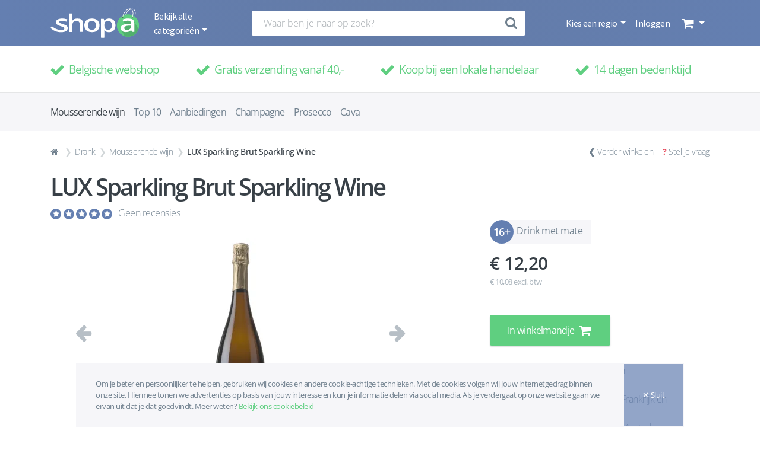

--- FILE ---
content_type: text/html; charset=UTF-8
request_url: https://www.shopa.be/product/40/lux-sparkling-brut-sparkling-wine
body_size: 31683
content:
<!DOCTYPE html>
<html lang="nl">
    <head>
        <meta charset="UTF-8" />
        <meta http-equiv="X-UA-Compatible" content="IE=edge">
        <meta name="viewport" content="width=device-width, initial-scale=1, shrink-to-fit=no">
        <meta name="robots" content="index, follow">
        <title>LUX Sparkling Brut Sparkling Wine  - Mousserende wijn - Shopa</title>
            <meta name="description" content="Koop nu LUX Sparkling Brut Sparkling Wine  uit de categorie Mousserende wijn van AG Projects uit Hulshout op Shopa.">

                        <meta name="keywords" content="Shopa, PUBLI-touch, Korbeek-Lo, Belgie, Shop lokaal, shop Belgisch, shoppen, regiogebonden webshop, webshop, marktplaats, koop belgisch, koop lokaal, ik koop belgisch, handelaar, lokale handelaar, gemeenten, steden, online verkopen, marketing, e-commerce, online vindbaarheid">
        

                <meta property="og:type" content="website" />
    <meta property="og:title" content="LUX Sparkling Brut Sparkling Wine " />
    <meta property="og:url" content="https://www.shopa.be/product/40/lux-sparkling-brut-sparkling-wine" />
    <meta property="og:description" content="" />
            <meta property="og:image" content="https://www.shopa.be/media/cache/300x300/uploads/product/image/fe8db8db722c9d57ec79bd26c5f969d6.webp" />
    

                <link rel="canonical" href="https://www.shopa.be/product/40/lux-sparkling-brut-sparkling-wine" />


                        <link rel="stylesheet" href="/build/app.904fa848.css">
        
    <link rel="stylesheet" href="/build/css/product.eea53f29.css">

        <link rel="apple-touch-icon" sizes="57x57" href="/build/img/favicon/apple-icon-57x57.png">
<link rel="apple-touch-icon" sizes="60x60" href="/build/img/favicon/apple-icon-60x60.png">
<link rel="apple-touch-icon" sizes="72x72" href="/build/img/favicon/apple-icon-72x72.png">
<link rel="apple-touch-icon" sizes="76x76" href="/build/img/favicon/apple-icon-76x76.png">
<link rel="icon" type="image/png" sizes="32x32" href="/build/img/favicon/favicon-32x32.png">
<link rel="icon" type="image/png" sizes="96x96" href="/build/img/favicon/favicon-96x96.png">
<link rel="icon" type="image/png" sizes="16x16" href="/build/img/favicon/favicon-16x16.png">
<link rel="manifest" href="/build/img/favicon/manifest.json">
                    <script>
  !function(f,b,e,v,n,t,s)
  {if(f.fbq)return;n=f.fbq=function(){n.callMethod?
    n.callMethod.apply(n,arguments):n.queue.push(arguments)};
    if(!f._fbq)f._fbq=n;n.push=n;n.loaded=!0;n.version='2.0';
    n.queue=[];t=b.createElement(e);t.async=!0;
    t.src=v;s=b.getElementsByTagName(e)[0];
    s.parentNode.insertBefore(t,s)}(window, document,'script',
    'https://connect.facebook.net/en_US/fbevents.js');
  fbq('init', '160262598084346');
  fbq('track', 'PageView');
</script>
<script async src="https://www.googletagmanager.com/gtag/js?id=UA-112448385-1"></script>
<script>
  window.dataLayer = window.dataLayer || [];
  function gtag(){dataLayer.push(arguments);}
  gtag('js', new Date());
  gtag('config', 'UA-112448385-1');
</script>            </head>
    <body id="product" class="d-flex flex-column">

                    <nav class="navbar navbar-expand-lg background-color-gray">
    <div class="container d-flex w-100 align-items-center justify-content-between">
        <ul class="category-nav navbar-nav navbar-left">
                        <a class="navbar-brand d-none d-lg-flex" href="/">
                <img src="/build/img/shopa-logo-white.svg" width="150"
                     alt="Lokale webshop Shopa logo wit">
            </a>
                        <li class="nav-item dropdown">
                <a class="nav-link dropdown-toggle d-none d-lg-block navbar-categories-dropdown font-source-sans-pro color-white js-categories-dropdown"
                   href="#" role="button" data-toggle="dropdown" aria-haspopup="true" aria-expanded="false">
                    Bekijk alle categorieën
                </a>
                <button class="nav-fa-button color-white background-color-transparent nav-mobile js-categories-mobile-show"
                        type="button">
                    <i class="fa fa-lg fa-fw fa-bars color-white"></i>
                </button>
                <div class="dropdown-menu navbar-categories background-color-transparent js-categories">
                    <ul class="navbar-nav navbar-categories-menu nav-flex-mobile background-color-gray flex-row justify-content-between">
                        <li class="nav-item">
                            <button class="nav-fa-button color-white background-color-transparent nav-mobile js-categories-mobile-go-back js-categories-mobile-close"
                                    type="button">
                                <i class="navbar-categories-go-back-icon fa fa-lg fa-fw fa-angle-left color-white js-categories-mobile-go-back-icon"></i>
                                <i class="fa fa-lg fa-fw fa-bars color-white"></i>
                            </button>
                        </li>
                        <li class="nav-item">
                            <p class="navbar-categories-menu-title font-open-sans font-normal color-white js-categories-mobile-menu-title">Menu</p>
                            <p class="navbar-categories-menu-title font-open-sans font-normal color-white display-none js-categories-mobile-category-title"></p>
                        </li>
                        <li class="nav-item">
                            <button class="nav-fa-button color-white background-color-transparent nav-mobile js-categories-mobile-close"
                                    type="button">
                                <i class="fa fa-lg fa-fw fa-times color-white"></i>
                            </button>
                        </li>
                    </ul>
                    <div class="navbar-categories-container">
                        <div class="navbar-categories-block with-shadow background-color-white js-categories-block">
                                                            <p class="dropdown-item navbar-category js-category"
                                   data-category-id="7061" data-category-name="Muziek, Film &amp; Games">
                                    Muziek, Film &amp; Games
                                    <i class="fa fa-lg fa-fw fa-angle-right color-gray nav-mobile"></i>
                                </p>
                                                            <p class="dropdown-item navbar-category js-category"
                                   data-category-id="7062" data-category-name="Computers &amp; Elektronica">
                                    Computers &amp; Elektronica
                                    <i class="fa fa-lg fa-fw fa-angle-right color-gray nav-mobile"></i>
                                </p>
                                                            <p class="dropdown-item navbar-category js-category"
                                   data-category-id="7063" data-category-name="Speelgoed &amp; Hobby">
                                    Speelgoed &amp; Hobby
                                    <i class="fa fa-lg fa-fw fa-angle-right color-gray nav-mobile"></i>
                                </p>
                                                            <p class="dropdown-item navbar-category js-category"
                                   data-category-id="7064" data-category-name="Baby &amp; Kind">
                                    Baby &amp; Kind
                                    <i class="fa fa-lg fa-fw fa-angle-right color-gray nav-mobile"></i>
                                </p>
                                                            <p class="dropdown-item navbar-category js-category"
                                   data-category-id="7065" data-category-name="Mooi &amp; Gezond">
                                    Mooi &amp; Gezond
                                    <i class="fa fa-lg fa-fw fa-angle-right color-gray nav-mobile"></i>
                                </p>
                                                            <p class="dropdown-item navbar-category js-category"
                                   data-category-id="7066" data-category-name="Kleding, Schoenen &amp; Juwelen">
                                    Kleding, Schoenen &amp; Juwelen
                                    <i class="fa fa-lg fa-fw fa-angle-right color-gray nav-mobile"></i>
                                </p>
                                                            <p class="dropdown-item navbar-category js-category"
                                   data-category-id="7067" data-category-name="Sport, Outdoor &amp; Reizen">
                                    Sport, Outdoor &amp; Reizen
                                    <i class="fa fa-lg fa-fw fa-angle-right color-gray nav-mobile"></i>
                                </p>
                                                            <p class="dropdown-item navbar-category js-category"
                                   data-category-id="7068" data-category-name="Kantoor &amp; School">
                                    Kantoor &amp; School
                                    <i class="fa fa-lg fa-fw fa-angle-right color-gray nav-mobile"></i>
                                </p>
                                                            <p class="dropdown-item navbar-category js-category"
                                   data-category-id="7069" data-category-name="Drank">
                                    Drank
                                    <i class="fa fa-lg fa-fw fa-angle-right color-gray nav-mobile"></i>
                                </p>
                                                            <p class="dropdown-item navbar-category js-category"
                                   data-category-id="7070" data-category-name="Voeding">
                                    Voeding
                                    <i class="fa fa-lg fa-fw fa-angle-right color-gray nav-mobile"></i>
                                </p>
                                                            <p class="dropdown-item navbar-category js-category"
                                   data-category-id="7071" data-category-name="Wonen, Koken &amp; Huishouden">
                                    Wonen, Koken &amp; Huishouden
                                    <i class="fa fa-lg fa-fw fa-angle-right color-gray nav-mobile"></i>
                                </p>
                                                            <p class="dropdown-item navbar-category js-category"
                                   data-category-id="7072" data-category-name="Dier, Tuin &amp; Klussen">
                                    Dier, Tuin &amp; Klussen
                                    <i class="fa fa-lg fa-fw fa-angle-right color-gray nav-mobile"></i>
                                </p>
                                                    </div>
                        <div class="navbar-subcategories-block background-color-transparent js-subcategories-block">
                                                            <div class="navbar-category-childs display-none js-category-childs"
                                     data-category-id="7061">
                                                                            <div class="navbar-subcategory-block">
                                            <p>
                                                <a href="/category/films"
                                                   title="Films">Films</a>
                                            </p>
                                            <ul>
                                                                                                    <a  href="/category/actie"
                                                       title="Actie">
                                                        <li>Actie</li>
                                                    </a>
                                                                                                                                                        <a  href="/category/animatie"
                                                       title="Animatie">
                                                        <li>Animatie</li>
                                                    </a>
                                                                                                                                                        <a  href="/category/drama"
                                                       title="Drama">
                                                        <li>Drama</li>
                                                    </a>
                                                                                                                                                        <a  href="/category/kinderen-familie"
                                                       title="Kinderen &amp; Familie">
                                                        <li>Kinderen &amp; Familie</li>
                                                    </a>
                                                                                                                                                        <a  href="/category/komedie"
                                                       title="Komedie">
                                                        <li>Komedie</li>
                                                    </a>
                                                                                                                                                        <a class="mobile-subcategory" href="/category/film-merchandise"
                                                       title="Film merchandise">
                                                        <li>Film merchandise</li>
                                                    </a>
                                                                                                            <a class="more-button" href="/seo/category/films"
                                                           title="Films">
                                                            <li>Meer...</li>
                                                        </a>
                                                                                                                                                </ul>
                                        </div>
                                                                            <div class="navbar-subcategory-block">
                                            <p>
                                                <a href="/category/games"
                                                   title="Games">Games</a>
                                            </p>
                                            <ul>
                                                                                                    <a  href="/category/consoles"
                                                       title="Consoles">
                                                        <li>Consoles</li>
                                                    </a>
                                                                                                                                                        <a  href="/category/controllers"
                                                       title="Controllers">
                                                        <li>Controllers</li>
                                                    </a>
                                                                                                                                                        <a  href="/category/opladers-kabels"
                                                       title="Opladers &amp; Kabels">
                                                        <li>Opladers &amp; Kabels</li>
                                                    </a>
                                                                                                                                                        <a  href="/category/vr-brillen"
                                                       title="VR-brillen">
                                                        <li>VR-brillen</li>
                                                    </a>
                                                                                                                                                        <a  href="/category/gamesaccessoires"
                                                       title="Gamesaccessoires">
                                                        <li>Gamesaccessoires</li>
                                                    </a>
                                                                                                                                                </ul>
                                        </div>
                                                                            <div class="navbar-subcategory-block">
                                            <p>
                                                <a href="/category/muziek"
                                                   title="Muziek">Muziek</a>
                                            </p>
                                            <ul>
                                                                                                    <a  href="/category/pop"
                                                       title="Pop">
                                                        <li>Pop</li>
                                                    </a>
                                                                                                                                                </ul>
                                        </div>
                                                                            <div class="navbar-subcategory-block">
                                            <p>
                                                <a href="/category/boeken"
                                                   title="Boeken">Boeken</a>
                                            </p>
                                            <ul>
                                                                                                    <a  href="/category/bedrijfsleven-management"
                                                       title="Bedrijfsleven &amp; Management">
                                                        <li>Bedrijfsleven &amp; Management</li>
                                                    </a>
                                                                                                                                                        <a  href="/category/biografieen-waargebeurd"
                                                       title="Biografieën &amp; Waargebeurd">
                                                        <li>Biografieën &amp; Waargebeurd</li>
                                                    </a>
                                                                                                                                                        <a  href="/category/economie-financien"
                                                       title="Economie &amp; Financiën">
                                                        <li>Economie &amp; Financiën</li>
                                                    </a>
                                                                                                                                                        <a  href="/category/gezin-relaties"
                                                       title="Gezin &amp; Relaties">
                                                        <li>Gezin &amp; Relaties</li>
                                                    </a>
                                                                                                                                                        <a  href="/category/fantasy-sciencefiction"
                                                       title="Fantasy &amp; Sciencefiction">
                                                        <li>Fantasy &amp; Sciencefiction</li>
                                                    </a>
                                                                                                                                                        <a class="mobile-subcategory" href="/category/geschiedenis"
                                                       title="Geschiedenis">
                                                        <li>Geschiedenis</li>
                                                    </a>
                                                                                                            <a class="more-button" href="/seo/category/boeken"
                                                           title="Boeken">
                                                            <li>Meer...</li>
                                                        </a>
                                                                                                                                                        <a class="mobile-subcategory" href="/category/geneeskunde-verpleging"
                                                       title="Geneeskunde &amp; Verpleging">
                                                        <li>Geneeskunde &amp; Verpleging</li>
                                                    </a>
                                                                                                                                                        <a class="mobile-subcategory" href="/category/gezondheid-1"
                                                       title="Gezondheid">
                                                        <li>Gezondheid</li>
                                                    </a>
                                                                                                                                                        <a class="mobile-subcategory" href="/category/kinderboeken"
                                                       title="Kinderboeken">
                                                        <li>Kinderboeken</li>
                                                    </a>
                                                                                                                                                        <a class="mobile-subcategory" href="/category/koken-eten-drinken"
                                                       title="Koken, eten &amp; drinken">
                                                        <li>Koken, eten &amp; drinken</li>
                                                    </a>
                                                                                                                                                        <a class="mobile-subcategory" href="/category/kunst-fotografie"
                                                       title="Kunst &amp; Fotografie">
                                                        <li>Kunst &amp; Fotografie</li>
                                                    </a>
                                                                                                                                                        <a class="mobile-subcategory" href="/category/lifestyle"
                                                       title="Lifestyle">
                                                        <li>Lifestyle</li>
                                                    </a>
                                                                                                                                                        <a class="mobile-subcategory" href="/category/literatuur-romans"
                                                       title="Literatuur &amp; Romans">
                                                        <li>Literatuur &amp; Romans</li>
                                                    </a>
                                                                                                                                                        <a class="mobile-subcategory" href="/category/mens-maatschappij"
                                                       title="Mens &amp; Maatschappij">
                                                        <li>Mens &amp; Maatschappij</li>
                                                    </a>
                                                                                                                                                        <a class="mobile-subcategory" href="/category/onderwijs-didactiek"
                                                       title="Onderwijs &amp; Didactiek">
                                                        <li>Onderwijs &amp; Didactiek</li>
                                                    </a>
                                                                                                                                                        <a class="mobile-subcategory" href="/category/persoonlijke-ontwikkeling"
                                                       title="Persoonlijke ontwikkeling">
                                                        <li>Persoonlijke ontwikkeling</li>
                                                    </a>
                                                                                                                                                        <a class="mobile-subcategory" href="/category/psychologie"
                                                       title="Psychologie">
                                                        <li>Psychologie</li>
                                                    </a>
                                                                                                                                                        <a class="mobile-subcategory" href="/category/poezie-bloemlezingen-letterkunde"
                                                       title="Poëzie, bloemlezingen &amp; letterkunde">
                                                        <li>Poëzie, bloemlezingen &amp; letterkunde</li>
                                                    </a>
                                                                                                                                                        <a class="mobile-subcategory" href="/category/reizen"
                                                       title="Reizen">
                                                        <li>Reizen</li>
                                                    </a>
                                                                                                                                                        <a class="mobile-subcategory" href="/category/religie-spiritualiteit-filosofie"
                                                       title="Religie, Spiritualiteit &amp; Filosofie">
                                                        <li>Religie, Spiritualiteit &amp; Filosofie</li>
                                                    </a>
                                                                                                                                                        <a class="mobile-subcategory" href="/category/sport-outdoor"
                                                       title="Sport &amp; Outdoor">
                                                        <li>Sport &amp; Outdoor</li>
                                                    </a>
                                                                                                                                                        <a class="mobile-subcategory" href="/category/strips-graphic-novels"
                                                       title="Strips &amp; Graphic novels">
                                                        <li>Strips &amp; Graphic novels</li>
                                                    </a>
                                                                                                                                                        <a class="mobile-subcategory" href="/category/taal"
                                                       title="Taal">
                                                        <li>Taal</li>
                                                    </a>
                                                                                                                                                        <a class="mobile-subcategory" href="/category/technologie-bouwkunde"
                                                       title="Technologie &amp; Bouwkunde">
                                                        <li>Technologie &amp; Bouwkunde</li>
                                                    </a>
                                                                                                                                                        <a class="mobile-subcategory" href="/category/thrillers-spanning"
                                                       title="Thrillers &amp; Spanning">
                                                        <li>Thrillers &amp; Spanning</li>
                                                    </a>
                                                                                                                                                        <a class="mobile-subcategory" href="/category/vrije-tijd-hobby"
                                                       title="Vrije tijd &amp; Hobby">
                                                        <li>Vrije tijd &amp; Hobby</li>
                                                    </a>
                                                                                                                                                        <a class="mobile-subcategory" href="/category/wetenschap-natuur"
                                                       title="Wetenschap &amp; Natuur">
                                                        <li>Wetenschap &amp; Natuur</li>
                                                    </a>
                                                                                                                                                        <a class="mobile-subcategory" href="/category/young-adult"
                                                       title="Young Adult">
                                                        <li>Young Adult</li>
                                                    </a>
                                                                                                                                                </ul>
                                        </div>
                                                                    </div>
                                                            <div class="navbar-category-childs display-none js-category-childs"
                                     data-category-id="7062">
                                                                            <div class="navbar-subcategory-block">
                                            <p>
                                                <a href="/category/audio-hifi"
                                                   title="Audio &amp; Hifi">Audio &amp; Hifi</a>
                                            </p>
                                            <ul>
                                                                                                    <a  href="/category/in-ear-oordopjes"
                                                       title="In-ear oordopjes">
                                                        <li>In-ear oordopjes</li>
                                                    </a>
                                                                                                                                                        <a  href="/category/koptelefoons"
                                                       title="Koptelefoons">
                                                        <li>Koptelefoons</li>
                                                    </a>
                                                                                                                                                        <a  href="/category/speakers"
                                                       title="Speakers">
                                                        <li>Speakers</li>
                                                    </a>
                                                                                                                                                        <a  href="/category/hifi-componenten"
                                                       title="Hifi componenten">
                                                        <li>Hifi componenten</li>
                                                    </a>
                                                                                                                                                        <a  href="/category/audioaccessoires"
                                                       title="Audioaccessoires">
                                                        <li>Audioaccessoires</li>
                                                    </a>
                                                                                                                                                        <a class="mobile-subcategory" href="/category/home-cinema"
                                                       title="Home cinema">
                                                        <li>Home cinema</li>
                                                    </a>
                                                                                                            <a class="more-button" href="/seo/category/audio-hifi"
                                                           title="Audio &amp; Hifi">
                                                            <li>Meer...</li>
                                                        </a>
                                                                                                                                                        <a class="mobile-subcategory" href="/category/radios"
                                                       title="Radio&#039;s">
                                                        <li>Radio&#039;s</li>
                                                    </a>
                                                                                                                                                        <a class="mobile-subcategory" href="/category/car-audio"
                                                       title="Car audio">
                                                        <li>Car audio</li>
                                                    </a>
                                                                                                                                                        <a class="mobile-subcategory" href="/category/platenspelers"
                                                       title="Platenspelers">
                                                        <li>Platenspelers</li>
                                                    </a>
                                                                                                                                                        <a class="mobile-subcategory" href="/category/microsets"
                                                       title="Microsets">
                                                        <li>Microsets</li>
                                                    </a>
                                                                                                                                                        <a class="mobile-subcategory" href="/category/portable-dvd-spelers"
                                                       title="Portable dvd-spelers">
                                                        <li>Portable dvd-spelers</li>
                                                    </a>
                                                                                                                                                        <a class="mobile-subcategory" href="/category/mp3-spelers"
                                                       title="Mp3-spelers">
                                                        <li>Mp3-spelers</li>
                                                    </a>
                                                                                                                                                        <a class="mobile-subcategory" href="/category/docking-stations"
                                                       title="Docking stations">
                                                        <li>Docking stations</li>
                                                    </a>
                                                                                                                                                </ul>
                                        </div>
                                                                            <div class="navbar-subcategory-block">
                                            <p>
                                                <a href="/category/batterijen-opladers"
                                                   title="Batterijen &amp; Opladers">Batterijen &amp; Opladers</a>
                                            </p>
                                            <ul>
                                                                                                    <a  href="/category/aa-batterijen"
                                                       title="AA Batterijen">
                                                        <li>AA Batterijen</li>
                                                    </a>
                                                                                                                                                        <a  href="/category/aaa-batterijen"
                                                       title="AAA Batterijen">
                                                        <li>AAA Batterijen</li>
                                                    </a>
                                                                                                                                                        <a  href="/category/fotobatterijen"
                                                       title="Fotobatterijen">
                                                        <li>Fotobatterijen</li>
                                                    </a>
                                                                                                                                                </ul>
                                        </div>
                                                                            <div class="navbar-subcategory-block">
                                            <p>
                                                <a href="/category/cameras-accessoires"
                                                   title="Camera&#039;s &amp; Accessoires">Camera&#039;s &amp; Accessoires</a>
                                            </p>
                                            <ul>
                                                                                                    <a  href="/category/fotocameras"
                                                       title="Fotocamera&#039;s">
                                                        <li>Fotocamera&#039;s</li>
                                                    </a>
                                                                                                                                                        <a  href="/category/verrekijkers"
                                                       title="Verrekijkers">
                                                        <li>Verrekijkers</li>
                                                    </a>
                                                                                                                                                        <a  href="/category/telescopen"
                                                       title="Telescopen">
                                                        <li>Telescopen</li>
                                                    </a>
                                                                                                                                                        <a  href="/category/studiofotografie"
                                                       title="Studiofotografie">
                                                        <li>Studiofotografie</li>
                                                    </a>
                                                                                                                                                        <a  href="/category/camera-accessoires"
                                                       title="Camera-accessoires">
                                                        <li>Camera-accessoires</li>
                                                    </a>
                                                                                                                                                </ul>
                                        </div>
                                                                            <div class="navbar-subcategory-block">
                                            <p>
                                                <a href="/category/computers"
                                                   title="Computers">Computers</a>
                                            </p>
                                            <ul>
                                                                                                    <a  href="/category/desktops-monitoren"
                                                       title="Desktops &amp; Monitoren">
                                                        <li>Desktops &amp; Monitoren</li>
                                                    </a>
                                                                                                                                                        <a  href="/category/randapparatuur"
                                                       title="Randapparatuur">
                                                        <li>Randapparatuur</li>
                                                    </a>
                                                                                                                                                        <a  href="/category/dataopslag-geheugen"
                                                       title="Dataopslag &amp; Geheugen">
                                                        <li>Dataopslag &amp; Geheugen</li>
                                                    </a>
                                                                                                                                                        <a  href="/category/software"
                                                       title="Software">
                                                        <li>Software</li>
                                                    </a>
                                                                                                                                                        <a  href="/category/computerwerkplek"
                                                       title="Computerwerkplek">
                                                        <li>Computerwerkplek</li>
                                                    </a>
                                                                                                                                                </ul>
                                        </div>
                                                                            <div class="navbar-subcategory-block">
                                            <p>
                                                <a href="/category/tablets-e-readers"
                                                   title="Tablets &amp; E-readers">Tablets &amp; E-readers</a>
                                            </p>
                                            <ul>
                                                                                                    <a  href="/category/e-readeraccessoires"
                                                       title="E-readeraccessoires">
                                                        <li>E-readeraccessoires</li>
                                                    </a>
                                                                                                                                                        <a  href="/category/tabletaccessoires"
                                                       title="Tabletaccessoires">
                                                        <li>Tabletaccessoires</li>
                                                    </a>
                                                                                                                                                </ul>
                                        </div>
                                                                            <div class="navbar-subcategory-block">
                                            <p>
                                                <a href="/category/geheugenkaarten"
                                                   title="Geheugenkaarten">Geheugenkaarten</a>
                                            </p>
                                            <ul>
                                                                                                    <a  href="/category/memory-stick"
                                                       title="Memory stick">
                                                        <li>Memory stick</li>
                                                    </a>
                                                                                                                                                </ul>
                                        </div>
                                                                            <div class="navbar-subcategory-block">
                                            <p>
                                                <a href="/category/huishoudelijke-apparaten"
                                                   title="Huishoudelijke apparaten">Huishoudelijke apparaten</a>
                                            </p>
                                            <ul>
                                                                                                    <a  href="/category/stofzuigers"
                                                       title="Stofzuigers">
                                                        <li>Stofzuigers</li>
                                                    </a>
                                                                                                                                                        <a  href="/category/stofzuigeraccessoires"
                                                       title="Stofzuigeraccessoires">
                                                        <li>Stofzuigeraccessoires</li>
                                                    </a>
                                                                                                                                                        <a  href="/category/vloer-ruitenreinigers"
                                                       title="Vloer- &amp; Ruitenreinigers">
                                                        <li>Vloer- &amp; Ruitenreinigers</li>
                                                    </a>
                                                                                                                                                        <a  href="/category/strijken"
                                                       title="Strijken">
                                                        <li>Strijken</li>
                                                    </a>
                                                                                                                                                        <a  href="/category/bijverwarming"
                                                       title="Bijverwarming">
                                                        <li>Bijverwarming</li>
                                                    </a>
                                                                                                                                                        <a class="mobile-subcategory" href="/category/verkoeling"
                                                       title="Verkoeling">
                                                        <li>Verkoeling</li>
                                                    </a>
                                                                                                            <a class="more-button" href="/seo/category/huishoudelijke-apparaten"
                                                           title="Huishoudelijke apparaten">
                                                            <li>Meer...</li>
                                                        </a>
                                                                                                                                                        <a class="mobile-subcategory" href="/category/luchtbehandelingen"
                                                       title="Luchtbehandelingen">
                                                        <li>Luchtbehandelingen</li>
                                                    </a>
                                                                                                                                                        <a class="mobile-subcategory" href="/category/naaimachineaccessoires"
                                                       title="Naaimachineaccessoires">
                                                        <li>Naaimachineaccessoires</li>
                                                    </a>
                                                                                                                                                </ul>
                                        </div>
                                                                            <div class="navbar-subcategory-block">
                                            <p>
                                                <a href="/category/keukenapparaten"
                                                   title="Keukenapparaten">Keukenapparaten</a>
                                            </p>
                                            <ul>
                                                                                                    <a  href="/category/koffiemachines"
                                                       title="Koffiemachines">
                                                        <li>Koffiemachines</li>
                                                    </a>
                                                                                                                                                        <a  href="/category/koffieaccessoires-onderhoud"
                                                       title="Koffieaccessoires &amp; -onderhoud">
                                                        <li>Koffieaccessoires &amp; -onderhoud</li>
                                                    </a>
                                                                                                                                                        <a  href="/category/keukenmachines-mixers"
                                                       title="Keukenmachines &amp; Mixers">
                                                        <li>Keukenmachines &amp; Mixers</li>
                                                    </a>
                                                                                                                                                        <a  href="/category/magnetrons-ovens"
                                                       title="Magnetrons &amp; Ovens">
                                                        <li>Magnetrons &amp; Ovens</li>
                                                    </a>
                                                                                                                                                        <a  href="/category/frituren-elektrisch-koken"
                                                       title="Frituren &amp; Elektrisch koken">
                                                        <li>Frituren &amp; Elektrisch koken</li>
                                                    </a>
                                                                                                                                                        <a class="mobile-subcategory" href="/category/waterkokers"
                                                       title="Waterkokers">
                                                        <li>Waterkokers</li>
                                                    </a>
                                                                                                            <a class="more-button" href="/seo/category/keukenapparaten"
                                                           title="Keukenapparaten">
                                                            <li>Meer...</li>
                                                        </a>
                                                                                                                                                        <a class="mobile-subcategory" href="/category/broodbereiding-grills"
                                                       title="Broodbereiding &amp; Grills">
                                                        <li>Broodbereiding &amp; Grills</li>
                                                    </a>
                                                                                                                                                        <a class="mobile-subcategory" href="/category/fornuizen"
                                                       title="Fornuizen">
                                                        <li>Fornuizen</li>
                                                    </a>
                                                                                                                                                        <a class="mobile-subcategory" href="/category/kookplaten"
                                                       title="Kookplaten">
                                                        <li>Kookplaten</li>
                                                    </a>
                                                                                                                                                        <a class="mobile-subcategory" href="/category/gourmet-funcooking"
                                                       title="Gourmet &amp; Funcooking">
                                                        <li>Gourmet &amp; Funcooking</li>
                                                    </a>
                                                                                                                                                        <a class="mobile-subcategory" href="/category/yoghurt-ijsmakers"
                                                       title="Yoghurt- &amp; IJsmakers">
                                                        <li>Yoghurt- &amp; IJsmakers</li>
                                                    </a>
                                                                                                                                                </ul>
                                        </div>
                                                                            <div class="navbar-subcategory-block">
                                            <p>
                                                <a href="/category/navigatie-accessoires"
                                                   title="Navigatie &amp; Accessoires">Navigatie &amp; Accessoires</a>
                                            </p>
                                            <ul>
                                                                                                    <a  href="/category/motornavigatie"
                                                       title="Motornavigatie">
                                                        <li>Motornavigatie</li>
                                                    </a>
                                                                                                                                                        <a  href="/category/navigatieaccessoires"
                                                       title="Navigatieaccessoires">
                                                        <li>Navigatieaccessoires</li>
                                                    </a>
                                                                                                                                                </ul>
                                        </div>
                                                                            <div class="navbar-subcategory-block">
                                            <p>
                                                <a href="/category/telefonie"
                                                   title="Telefonie">Telefonie</a>
                                            </p>
                                            <ul>
                                                                                                    <a  href="/category/vaste-telefoons"
                                                       title="Vaste telefoons">
                                                        <li>Vaste telefoons</li>
                                                    </a>
                                                                                                                                                        <a  href="/category/gsms"
                                                       title="GSM&#039;s">
                                                        <li>GSM&#039;s</li>
                                                    </a>
                                                                                                                                                        <a  href="/category/walkie-talkies"
                                                       title="Walkie talkies">
                                                        <li>Walkie talkies</li>
                                                    </a>
                                                                                                                                                </ul>
                                        </div>
                                                                            <div class="navbar-subcategory-block">
                                            <p>
                                                <a href="/category/televisies-beamers"
                                                   title="Televisies &amp; Beamers">Televisies &amp; Beamers</a>
                                            </p>
                                            <ul>
                                                                                                    <a  href="/category/televisies"
                                                       title="Televisies">
                                                        <li>Televisies</li>
                                                    </a>
                                                                                                                                                        <a  href="/category/televisieaccessoires"
                                                       title="Televisieaccessoires">
                                                        <li>Televisieaccessoires</li>
                                                    </a>
                                                                                                                                                        <a  href="/category/beamers-projectieschermen"
                                                       title="Beamers &amp; Projectieschermen">
                                                        <li>Beamers &amp; Projectieschermen</li>
                                                    </a>
                                                                                                                                                </ul>
                                        </div>
                                                                            <div class="navbar-subcategory-block">
                                            <p>
                                                <a href="/category/kabels"
                                                   title="Kabels">Kabels</a>
                                            </p>
                                            <ul>
                                                                                                    <a  href="/category/coaxkabels"
                                                       title="Coaxkabels">
                                                        <li>Coaxkabels</li>
                                                    </a>
                                                                                                                                                        <a  href="/category/hdmi-kabels"
                                                       title="HDMI-kabels">
                                                        <li>HDMI-kabels</li>
                                                    </a>
                                                                                                                                                        <a  href="/category/jack-kabels"
                                                       title="Jack-kabels">
                                                        <li>Jack-kabels</li>
                                                    </a>
                                                                                                                                                        <a  href="/category/toslink-kabels"
                                                       title="Toslink-kabels">
                                                        <li>Toslink-kabels</li>
                                                    </a>
                                                                                                                                                        <a  href="/category/tulp-kabels"
                                                       title="Tulp kabels">
                                                        <li>Tulp kabels</li>
                                                    </a>
                                                                                                                                                        <a class="mobile-subcategory" href="/category/usb-kabels"
                                                       title="USB-kabels">
                                                        <li>USB-kabels</li>
                                                    </a>
                                                                                                            <a class="more-button" href="/seo/category/kabels"
                                                           title="Kabels">
                                                            <li>Meer...</li>
                                                        </a>
                                                                                                                                                </ul>
                                        </div>
                                                                            <div class="navbar-subcategory-block">
                                            <p>
                                                <a href="/category/wearables"
                                                   title="Wearables">Wearables</a>
                                            </p>
                                            <ul>
                                                                                                    <a  href="/category/smartwatches"
                                                       title="Smartwatches">
                                                        <li>Smartwatches</li>
                                                    </a>
                                                                                                                                                        <a  href="/category/sporthorloges"
                                                       title="Sporthorloges">
                                                        <li>Sporthorloges</li>
                                                    </a>
                                                                                                                                                </ul>
                                        </div>
                                                                    </div>
                                                            <div class="navbar-category-childs display-none js-category-childs"
                                     data-category-id="7063">
                                                                            <div class="navbar-subcategory-block">
                                            <p>
                                                <a href="/category/buitenspeelgoed"
                                                   title="Buitenspeelgoed">Buitenspeelgoed</a>
                                            </p>
                                            <ul>
                                                                                                    <a  href="/category/fietsen-rijden"
                                                       title="Fietsen &amp; Rijden">
                                                        <li>Fietsen &amp; Rijden</li>
                                                    </a>
                                                                                                                                                        <a  href="/category/trampolines"
                                                       title="Trampolines">
                                                        <li>Trampolines</li>
                                                    </a>
                                                                                                                                                        <a  href="/category/waterspeelgoed"
                                                       title="Waterspeelgoed">
                                                        <li>Waterspeelgoed</li>
                                                    </a>
                                                                                                                                                        <a  href="/category/sport-spel"
                                                       title="Sport &amp; Spel">
                                                        <li>Sport &amp; Spel</li>
                                                    </a>
                                                                                                                                                        <a  href="/category/glijbanen-schommels"
                                                       title="Glijbanen &amp; Schommels">
                                                        <li>Glijbanen &amp; Schommels</li>
                                                    </a>
                                                                                                                                                        <a class="mobile-subcategory" href="/category/speelhuisjes-tenten"
                                                       title="Speelhuisjes &amp; -tenten">
                                                        <li>Speelhuisjes &amp; -tenten</li>
                                                    </a>
                                                                                                            <a class="more-button" href="/seo/category/buitenspeelgoed"
                                                           title="Buitenspeelgoed">
                                                            <li>Meer...</li>
                                                        </a>
                                                                                                                                                        <a class="mobile-subcategory" href="/category/skaten-boarden"
                                                       title="Skaten &amp; Boarden">
                                                        <li>Skaten &amp; Boarden</li>
                                                    </a>
                                                                                                                                                        <a class="mobile-subcategory" href="/category/tuinierspeelgoed"
                                                       title="Tuinierspeelgoed">
                                                        <li>Tuinierspeelgoed</li>
                                                    </a>
                                                                                                                                                </ul>
                                        </div>
                                                                            <div class="navbar-subcategory-block">
                                            <p>
                                                <a href="/category/baby-peuter"
                                                   title="Baby &amp; Peuter">Baby &amp; Peuter</a>
                                            </p>
                                            <ul>
                                                                                                    <a  href="/category/interactief-speelgoed"
                                                       title="Interactief speelgoed">
                                                        <li>Interactief speelgoed</li>
                                                    </a>
                                                                                                                                                        <a  href="/category/constructiespeelgoed"
                                                       title="Constructiespeelgoed">
                                                        <li>Constructiespeelgoed</li>
                                                    </a>
                                                                                                                                                        <a  href="/category/grijp-bijtspeelgoed"
                                                       title="Grijp- &amp; Bijtspeelgoed">
                                                        <li>Grijp- &amp; Bijtspeelgoed</li>
                                                    </a>
                                                                                                                                                        <a  href="/category/speelfiguren-voor-peuters"
                                                       title="Speelfiguren voor peuters">
                                                        <li>Speelfiguren voor peuters</li>
                                                    </a>
                                                                                                                                                        <a  href="/category/speelkleden"
                                                       title="Speelkleden">
                                                        <li>Speelkleden</li>
                                                    </a>
                                                                                                                                                        <a class="mobile-subcategory" href="/category/babygyms"
                                                       title="Babygyms">
                                                        <li>Babygyms</li>
                                                    </a>
                                                                                                            <a class="more-button" href="/seo/category/baby-peuter"
                                                           title="Baby &amp; Peuter">
                                                            <li>Meer...</li>
                                                        </a>
                                                                                                                                                        <a class="mobile-subcategory" href="/category/badspeelgoed"
                                                       title="Badspeelgoed">
                                                        <li>Badspeelgoed</li>
                                                    </a>
                                                                                                                                                        <a class="mobile-subcategory" href="/category/blokken"
                                                       title="Blokken">
                                                        <li>Blokken</li>
                                                    </a>
                                                                                                                                                        <a class="mobile-subcategory" href="/category/hobbelfiguren"
                                                       title="Hobbelfiguren">
                                                        <li>Hobbelfiguren</li>
                                                    </a>
                                                                                                                                                        <a class="mobile-subcategory" href="/category/loopwagens-figuren"
                                                       title="Loopwagens &amp; -figuren">
                                                        <li>Loopwagens &amp; -figuren</li>
                                                    </a>
                                                                                                                                                        <a class="mobile-subcategory" href="/category/muziekmobielen"
                                                       title="Muziekmobielen">
                                                        <li>Muziekmobielen</li>
                                                    </a>
                                                                                                                                                        <a class="mobile-subcategory" href="/category/babyboekjes"
                                                       title="Babyboekjes">
                                                        <li>Babyboekjes</li>
                                                    </a>
                                                                                                                                                        <a class="mobile-subcategory" href="/category/babyprojectors"
                                                       title="Babyprojectors">
                                                        <li>Babyprojectors</li>
                                                    </a>
                                                                                                                                                        <a class="mobile-subcategory" href="/category/muziekdoosjes"
                                                       title="Muziekdoosjes">
                                                        <li>Muziekdoosjes</li>
                                                    </a>
                                                                                                                                                        <a class="mobile-subcategory" href="/category/speelmatten"
                                                       title="Speelmatten">
                                                        <li>Speelmatten</li>
                                                    </a>
                                                                                                                                                </ul>
                                        </div>
                                                                            <div class="navbar-subcategory-block">
                                            <p>
                                                <a href="/category/bouwen-constructie"
                                                   title="Bouwen &amp; Constructie">Bouwen &amp; Constructie</a>
                                            </p>
                                            <ul>
                                                                                                    <a  href="/category/bouwsets"
                                                       title="Bouwsets">
                                                        <li>Bouwsets</li>
                                                    </a>
                                                                                                                                                        <a  href="/category/knikkerbanen"
                                                       title="Knikkerbanen">
                                                        <li>Knikkerbanen</li>
                                                    </a>
                                                                                                                                                </ul>
                                        </div>
                                                                            <div class="navbar-subcategory-block">
                                            <p>
                                                <a href="/category/spellen"
                                                   title="Spellen">Spellen</a>
                                            </p>
                                            <ul>
                                                                                                    <a  href="/category/kinderspellen"
                                                       title="Kinderspellen">
                                                        <li>Kinderspellen</li>
                                                    </a>
                                                                                                                                                        <a  href="/category/bordspellen"
                                                       title="Bordspellen">
                                                        <li>Bordspellen</li>
                                                    </a>
                                                                                                                                                        <a  href="/category/kaartspellen"
                                                       title="Kaartspellen">
                                                        <li>Kaartspellen</li>
                                                    </a>
                                                                                                                                                        <a  href="/category/dobbelspellen"
                                                       title="Dobbelspellen">
                                                        <li>Dobbelspellen</li>
                                                    </a>
                                                                                                                                                        <a  href="/category/actiespellen"
                                                       title="Actiespellen">
                                                        <li>Actiespellen</li>
                                                    </a>
                                                                                                                                                        <a class="mobile-subcategory" href="/category/breinbrekers"
                                                       title="Breinbrekers">
                                                        <li>Breinbrekers</li>
                                                    </a>
                                                                                                            <a class="more-button" href="/seo/category/spellen"
                                                           title="Spellen">
                                                            <li>Meer...</li>
                                                        </a>
                                                                                                                                                        <a class="mobile-subcategory" href="/category/educatieve-spellen"
                                                       title="Educatieve spellen">
                                                        <li>Educatieve spellen</li>
                                                    </a>
                                                                                                                                                        <a class="mobile-subcategory" href="/category/pokeren"
                                                       title="Pokeren">
                                                        <li>Pokeren</li>
                                                    </a>
                                                                                                                                                        <a class="mobile-subcategory" href="/category/klassieke-spellen"
                                                       title="Klassieke spellen">
                                                        <li>Klassieke spellen</li>
                                                    </a>
                                                                                                                                                        <a class="mobile-subcategory" href="/category/spelkamer"
                                                       title="Spelkamer">
                                                        <li>Spelkamer</li>
                                                    </a>
                                                                                                                                                        <a class="mobile-subcategory" href="/category/trading-cards"
                                                       title="Trading cards">
                                                        <li>Trading cards</li>
                                                    </a>
                                                                                                                                                        <a class="mobile-subcategory" href="/category/spelaccessoires"
                                                       title="Spelaccessoires">
                                                        <li>Spelaccessoires</li>
                                                    </a>
                                                                                                                                                </ul>
                                        </div>
                                                                            <div class="navbar-subcategory-block">
                                            <p>
                                                <a href="/category/knuffels"
                                                   title="Knuffels">Knuffels</a>
                                            </p>
                                            <ul>
                                                                                            </ul>
                                        </div>
                                                                            <div class="navbar-subcategory-block">
                                            <p>
                                                <a href="/category/voertuigen"
                                                   title="Voertuigen">Voertuigen</a>
                                            </p>
                                            <ul>
                                                                                                    <a  href="/category/autos-racebanen"
                                                       title="Auto&#039;s &amp; Racebanen">
                                                        <li>Auto&#039;s &amp; Racebanen</li>
                                                    </a>
                                                                                                                                                        <a  href="/category/treinen-treinbanen"
                                                       title="Treinen &amp; Treinbanen">
                                                        <li>Treinen &amp; Treinbanen</li>
                                                    </a>
                                                                                                                                                        <a  href="/category/werkvoertuigen"
                                                       title="Werkvoertuigen">
                                                        <li>Werkvoertuigen</li>
                                                    </a>
                                                                                                                                                        <a  href="/category/motoren"
                                                       title="Motoren">
                                                        <li>Motoren</li>
                                                    </a>
                                                                                                                                                        <a  href="/category/garages"
                                                       title="Garages">
                                                        <li>Garages</li>
                                                    </a>
                                                                                                                                                </ul>
                                        </div>
                                                                            <div class="navbar-subcategory-block">
                                            <p>
                                                <a href="/category/puzzels"
                                                   title="Puzzels">Puzzels</a>
                                            </p>
                                            <ul>
                                                                                                    <a  href="/category/legpuzzels"
                                                       title="Legpuzzels">
                                                        <li>Legpuzzels</li>
                                                    </a>
                                                                                                                                                        <a  href="/category/blokpuzzels"
                                                       title="Blokpuzzels">
                                                        <li>Blokpuzzels</li>
                                                    </a>
                                                                                                                                                        <a  href="/category/3d-puzzels"
                                                       title="3D Puzzels">
                                                        <li>3D Puzzels</li>
                                                    </a>
                                                                                                                                                        <a  href="/category/puzzelaccessoires"
                                                       title="Puzzelaccessoires">
                                                        <li>Puzzelaccessoires</li>
                                                    </a>
                                                                                                                                                </ul>
                                        </div>
                                                                            <div class="navbar-subcategory-block">
                                            <p>
                                                <a href="/category/poppen"
                                                   title="Poppen">Poppen</a>
                                            </p>
                                            <ul>
                                                                                                    <a  href="/category/babypoppen"
                                                       title="Babypoppen">
                                                        <li>Babypoppen</li>
                                                    </a>
                                                                                                                                                        <a  href="/category/minipoppen"
                                                       title="Minipoppen">
                                                        <li>Minipoppen</li>
                                                    </a>
                                                                                                                                                        <a  href="/category/poppenhuizen-inrichting"
                                                       title="Poppenhuizen &amp; Inrichting">
                                                        <li>Poppenhuizen &amp; Inrichting</li>
                                                    </a>
                                                                                                                                                        <a  href="/category/poppenkasten-poppen"
                                                       title="Poppenkasten &amp; Poppen">
                                                        <li>Poppenkasten &amp; Poppen</li>
                                                    </a>
                                                                                                                                                        <a  href="/category/knuffelpoppen"
                                                       title="Knuffelpoppen">
                                                        <li>Knuffelpoppen</li>
                                                    </a>
                                                                                                                                                </ul>
                                        </div>
                                                                            <div class="navbar-subcategory-block">
                                            <p>
                                                <a href="/category/knutselen-voor-kinderen"
                                                   title="Knutselen voor kinderen">Knutselen voor kinderen</a>
                                            </p>
                                            <ul>
                                                                                                    <a  href="/category/knutselpakketten"
                                                       title="Knutselpakketten">
                                                        <li>Knutselpakketten</li>
                                                    </a>
                                                                                                                                                        <a  href="/category/klei-gips-zand"
                                                       title="Klei, Gips &amp; Zand">
                                                        <li>Klei, Gips &amp; Zand</li>
                                                    </a>
                                                                                                                                                        <a  href="/category/strijkkralen-pixelen"
                                                       title="Strijkkralen &amp; Pixelen">
                                                        <li>Strijkkralen &amp; Pixelen</li>
                                                    </a>
                                                                                                                                                        <a  href="/category/tekenen-schrijven"
                                                       title="Tekenen &amp; Schrijven">
                                                        <li>Tekenen &amp; Schrijven</li>
                                                    </a>
                                                                                                                                                        <a  href="/category/stempels-stempelkussens"
                                                       title="Stempels &amp; Stempelkussens">
                                                        <li>Stempels &amp; Stempelkussens</li>
                                                    </a>
                                                                                                                                                        <a class="mobile-subcategory" href="/category/ponsen-sjablonen"
                                                       title="Ponsen &amp; Sjablonen">
                                                        <li>Ponsen &amp; Sjablonen</li>
                                                    </a>
                                                                                                            <a class="more-button" href="/seo/category/knutselen-voor-kinderen"
                                                           title="Knutselen voor kinderen">
                                                            <li>Meer...</li>
                                                        </a>
                                                                                                                                                        <a class="mobile-subcategory" href="/category/knutseldecoratie-voorwerpen"
                                                       title="Knutseldecoratie &amp; -voorwerpen">
                                                        <li>Knutseldecoratie &amp; -voorwerpen</li>
                                                    </a>
                                                                                                                                                        <a class="mobile-subcategory" href="/category/knutselgereedschap"
                                                       title="Knutselgereedschap">
                                                        <li>Knutselgereedschap</li>
                                                    </a>
                                                                                                                                                </ul>
                                        </div>
                                                                            <div class="navbar-subcategory-block">
                                            <p>
                                                <a href="/category/speelfiguren-sets"
                                                   title="Speelfiguren &amp; Sets">Speelfiguren &amp; Sets</a>
                                            </p>
                                            <ul>
                                                                                                    <a  href="/category/speelsets"
                                                       title="Speelsets">
                                                        <li>Speelsets</li>
                                                    </a>
                                                                                                                                                        <a  href="/category/speelfiguren"
                                                       title="Speelfiguren">
                                                        <li>Speelfiguren</li>
                                                    </a>
                                                                                                                                                        <a  href="/category/actiefiguren"
                                                       title="Actiefiguren">
                                                        <li>Actiefiguren</li>
                                                    </a>
                                                                                                                                                </ul>
                                        </div>
                                                                            <div class="navbar-subcategory-block">
                                            <p>
                                                <a href="/category/educatief-speelgoed"
                                                   title="Educatief speelgoed">Educatief speelgoed</a>
                                            </p>
                                            <ul>
                                                                                                    <a  href="/category/experimenteerdozen"
                                                       title="Experimenteerdozen">
                                                        <li>Experimenteerdozen</li>
                                                    </a>
                                                                                                                                                        <a  href="/category/interactief-leren"
                                                       title="Interactief leren">
                                                        <li>Interactief leren</li>
                                                    </a>
                                                                                                                                                        <a  href="/category/wereldbollen-kaarten"
                                                       title="Wereldbollen &amp; -kaarten">
                                                        <li>Wereldbollen &amp; -kaarten</li>
                                                    </a>
                                                                                                                                                        <a  href="/category/spaarpotten"
                                                       title="Spaarpotten">
                                                        <li>Spaarpotten</li>
                                                    </a>
                                                                                                                                                </ul>
                                        </div>
                                                                            <div class="navbar-subcategory-block">
                                            <p>
                                                <a href="/category/verkleden"
                                                   title="Verkleden">Verkleden</a>
                                            </p>
                                            <ul>
                                                                                                    <a  href="/category/verkleedkleding"
                                                       title="Verkleedkleding">
                                                        <li>Verkleedkleding</li>
                                                    </a>
                                                                                                                                                        <a  href="/category/verkleedaccessoires"
                                                       title="Verkleedaccessoires">
                                                        <li>Verkleedaccessoires</li>
                                                    </a>
                                                                                                                                                        <a  href="/category/hoeden-pruiken"
                                                       title="Hoeden &amp; Pruiken">
                                                        <li>Hoeden &amp; Pruiken</li>
                                                    </a>
                                                                                                                                                        <a  href="/category/kousen-pantys"
                                                       title="Kousen &amp; Panty&#039;s">
                                                        <li>Kousen &amp; Panty&#039;s</li>
                                                    </a>
                                                                                                                                                        <a  href="/category/schmink"
                                                       title="Schmink">
                                                        <li>Schmink</li>
                                                    </a>
                                                                                                                                                        <a class="mobile-subcategory" href="/category/schoenen"
                                                       title="Schoenen">
                                                        <li>Schoenen</li>
                                                    </a>
                                                                                                            <a class="more-button" href="/seo/category/verkleden"
                                                           title="Verkleden">
                                                            <li>Meer...</li>
                                                        </a>
                                                                                                                                                </ul>
                                        </div>
                                                                            <div class="navbar-subcategory-block">
                                            <p>
                                                <a href="/category/hobby-creatief"
                                                   title="Hobby &amp; Creatief">Hobby &amp; Creatief</a>
                                            </p>
                                            <ul>
                                                                                                    <a  href="/category/schilderen"
                                                       title="Schilderen">
                                                        <li>Schilderen</li>
                                                    </a>
                                                                                                                                                        <a  href="/category/tekenen-kleuren"
                                                       title="Tekenen &amp; Kleuren">
                                                        <li>Tekenen &amp; Kleuren</li>
                                                    </a>
                                                                                                                                                        <a  href="/category/schrijven-handlettering"
                                                       title="Schrijven &amp; Handlettering">
                                                        <li>Schrijven &amp; Handlettering</li>
                                                    </a>
                                                                                                                                                        <a  href="/category/textiel-handwerken"
                                                       title="Textiel &amp; Handwerken">
                                                        <li>Textiel &amp; Handwerken</li>
                                                    </a>
                                                                                                                                                        <a  href="/category/home-deco"
                                                       title="Home deco">
                                                        <li>Home deco</li>
                                                    </a>
                                                                                                                                                        <a class="mobile-subcategory" href="/category/papier-karton"
                                                       title="Papier &amp; Karton">
                                                        <li>Papier &amp; Karton</li>
                                                    </a>
                                                                                                            <a class="more-button" href="/seo/category/hobby-creatief"
                                                           title="Hobby &amp; Creatief">
                                                            <li>Meer...</li>
                                                        </a>
                                                                                                                                                        <a class="mobile-subcategory" href="/category/embossing-stansen"
                                                       title="Embossing &amp; Stansen">
                                                        <li>Embossing &amp; Stansen</li>
                                                    </a>
                                                                                                                                                        <a class="mobile-subcategory" href="/category/stickers-tapes"
                                                       title="Stickers &amp; Tapes">
                                                        <li>Stickers &amp; Tapes</li>
                                                    </a>
                                                                                                                                                        <a class="mobile-subcategory" href="/category/stempelen"
                                                       title="Stempelen">
                                                        <li>Stempelen</li>
                                                    </a>
                                                                                                                                                        <a class="mobile-subcategory" href="/category/boetseren"
                                                       title="Boetseren">
                                                        <li>Boetseren</li>
                                                    </a>
                                                                                                                                                        <a class="mobile-subcategory" href="/category/hobbygereedschap"
                                                       title="Hobbygereedschap">
                                                        <li>Hobbygereedschap</li>
                                                    </a>
                                                                                                                                                        <a class="mobile-subcategory" href="/category/modelbouwpakketten"
                                                       title="Modelbouwpakketten">
                                                        <li>Modelbouwpakketten</li>
                                                    </a>
                                                                                                                                                </ul>
                                        </div>
                                                                            <div class="navbar-subcategory-block">
                                            <p>
                                                <a href="/category/zingen-muziek"
                                                   title="Zingen &amp; Muziek">Zingen &amp; Muziek</a>
                                            </p>
                                            <ul>
                                                                                                    <a  href="/category/speelgoedinstrumenten"
                                                       title="Speelgoedinstrumenten">
                                                        <li>Speelgoedinstrumenten</li>
                                                    </a>
                                                                                                                                                </ul>
                                        </div>
                                                                            <div class="navbar-subcategory-block">
                                            <p>
                                                <a href="/category/rollenspellen"
                                                   title="Rollenspellen">Rollenspellen</a>
                                            </p>
                                            <ul>
                                                                                                    <a  href="/category/keukentjes-voedsel"
                                                       title="Keukentjes &amp; Voedsel">
                                                        <li>Keukentjes &amp; Voedsel</li>
                                                    </a>
                                                                                                                                                        <a  href="/category/klussen"
                                                       title="Klussen">
                                                        <li>Klussen</li>
                                                    </a>
                                                                                                                                                        <a  href="/category/winkeltjes-accessoires"
                                                       title="Winkeltjes &amp; Accessoires">
                                                        <li>Winkeltjes &amp; Accessoires</li>
                                                    </a>
                                                                                                                                                </ul>
                                        </div>
                                                                            <div class="navbar-subcategory-block">
                                            <p>
                                                <a href="/category/feest"
                                                   title="Feest">Feest</a>
                                            </p>
                                            <ul>
                                                                                                    <a  href="/category/feestpakketten"
                                                       title="Feestpakketten">
                                                        <li>Feestpakketten</li>
                                                    </a>
                                                                                                                                                        <a  href="/category/tafeldecoratie-benodigdheden"
                                                       title="Tafeldecoratie &amp; -benodigdheden">
                                                        <li>Tafeldecoratie &amp; -benodigdheden</li>
                                                    </a>
                                                                                                                                                        <a  href="/category/kaarsjes-taartdecoratie"
                                                       title="Kaarsjes &amp; Taartdecoratie">
                                                        <li>Kaarsjes &amp; Taartdecoratie</li>
                                                    </a>
                                                                                                                                                        <a  href="/category/ballonnen-accessoires"
                                                       title="Ballonnen &amp; Accessoires">
                                                        <li>Ballonnen &amp; Accessoires</li>
                                                    </a>
                                                                                                                                                        <a  href="/category/vlaggen-borden-linten"
                                                       title="Vlaggen, Borden &amp; Linten">
                                                        <li>Vlaggen, Borden &amp; Linten</li>
                                                    </a>
                                                                                                                                                        <a class="mobile-subcategory" href="/category/confetti-serpentines"
                                                       title="Confetti &amp; Serpentines">
                                                        <li>Confetti &amp; Serpentines</li>
                                                    </a>
                                                                                                            <a class="more-button" href="/seo/category/feest"
                                                           title="Feest">
                                                            <li>Meer...</li>
                                                        </a>
                                                                                                                                                        <a class="mobile-subcategory" href="/category/uitdeelcadeaus"
                                                       title="Uitdeelcadeaus">
                                                        <li>Uitdeelcadeaus</li>
                                                    </a>
                                                                                                                                                        <a class="mobile-subcategory" href="/category/kronen-hoofdversiering"
                                                       title="Kronen &amp; hoofdversiering">
                                                        <li>Kronen &amp; hoofdversiering</li>
                                                    </a>
                                                                                                                                                </ul>
                                        </div>
                                                                            <div class="navbar-subcategory-block">
                                            <p>
                                                <a href="/category/funcadeaus"
                                                   title="Funcadeaus">Funcadeaus</a>
                                            </p>
                                            <ul>
                                                                                            </ul>
                                        </div>
                                                                    </div>
                                                            <div class="navbar-category-childs display-none js-category-childs"
                                     data-category-id="7064">
                                                                            <div class="navbar-subcategory-block">
                                            <p>
                                                <a href="/category/babykleding"
                                                   title="Babykleding">Babykleding</a>
                                            </p>
                                            <ul>
                                                                                                    <a  href="/category/rompertjes"
                                                       title="Rompertjes">
                                                        <li>Rompertjes</li>
                                                    </a>
                                                                                                                                                        <a  href="/category/boxpakjes"
                                                       title="Boxpakjes">
                                                        <li>Boxpakjes</li>
                                                    </a>
                                                                                                                                                        <a  href="/category/jassen"
                                                       title="Jassen">
                                                        <li>Jassen</li>
                                                    </a>
                                                                                                                                                        <a  href="/category/shirts-tops"
                                                       title="Shirts &amp; Tops">
                                                        <li>Shirts &amp; Tops</li>
                                                    </a>
                                                                                                                                                        <a  href="/category/broeken-jeans"
                                                       title="Broeken &amp; Jeans">
                                                        <li>Broeken &amp; Jeans</li>
                                                    </a>
                                                                                                                                                        <a class="mobile-subcategory" href="/category/kledingsets"
                                                       title="Kledingsets">
                                                        <li>Kledingsets</li>
                                                    </a>
                                                                                                            <a class="more-button" href="/seo/category/babykleding"
                                                           title="Babykleding">
                                                            <li>Meer...</li>
                                                        </a>
                                                                                                                                                        <a class="mobile-subcategory" href="/category/jurken"
                                                       title="Jurken">
                                                        <li>Jurken</li>
                                                    </a>
                                                                                                                                                        <a class="mobile-subcategory" href="/category/rokken"
                                                       title="Rokken">
                                                        <li>Rokken</li>
                                                    </a>
                                                                                                                                                        <a class="mobile-subcategory" href="/category/leggings-1"
                                                       title="Leggings">
                                                        <li>Leggings</li>
                                                    </a>
                                                                                                                                                        <a class="mobile-subcategory" href="/category/sokken"
                                                       title="Sokken">
                                                        <li>Sokken</li>
                                                    </a>
                                                                                                                                                        <a class="mobile-subcategory" href="/category/pyjamas"
                                                       title="Pyjama&#039;s">
                                                        <li>Pyjama&#039;s</li>
                                                    </a>
                                                                                                                                                        <a class="mobile-subcategory" href="/category/truien"
                                                       title="Truien">
                                                        <li>Truien</li>
                                                    </a>
                                                                                                                                                        <a class="mobile-subcategory" href="/category/vesten"
                                                       title="Vesten">
                                                        <li>Vesten</li>
                                                    </a>
                                                                                                                                                        <a class="mobile-subcategory" href="/category/ondergoed"
                                                       title="Ondergoed">
                                                        <li>Ondergoed</li>
                                                    </a>
                                                                                                                                                        <a class="mobile-subcategory" href="/category/zwemkleding"
                                                       title="Zwemkleding">
                                                        <li>Zwemkleding</li>
                                                    </a>
                                                                                                                                                        <a class="mobile-subcategory" href="/category/babykledingaccessoires"
                                                       title="Babykledingaccessoires">
                                                        <li>Babykledingaccessoires</li>
                                                    </a>
                                                                                                                                                </ul>
                                        </div>
                                                                            <div class="navbar-subcategory-block">
                                            <p>
                                                <a href="/category/babyschoenen"
                                                   title="Babyschoenen">Babyschoenen</a>
                                            </p>
                                            <ul>
                                                                                                    <a  href="/category/babyslofjes"
                                                       title="Babyslofjes">
                                                        <li>Babyslofjes</li>
                                                    </a>
                                                                                                                                                        <a  href="/category/babyschoentjes"
                                                       title="Babyschoentjes">
                                                        <li>Babyschoentjes</li>
                                                    </a>
                                                                                                                                                        <a  href="/category/babysneakers"
                                                       title="Babysneakers">
                                                        <li>Babysneakers</li>
                                                    </a>
                                                                                                                                                </ul>
                                        </div>
                                                                            <div class="navbar-subcategory-block">
                                            <p>
                                                <a href="/category/babykamer"
                                                   title="Babykamer">Babykamer</a>
                                            </p>
                                            <ul>
                                                                                                    <a  href="/category/babykamermeubels"
                                                       title="Babykamermeubels">
                                                        <li>Babykamermeubels</li>
                                                    </a>
                                                                                                                                                        <a  href="/category/beddengoed"
                                                       title="Beddengoed">
                                                        <li>Beddengoed</li>
                                                    </a>
                                                                                                                                                        <a  href="/category/babykameraankleding"
                                                       title="Babykameraankleding">
                                                        <li>Babykameraankleding</li>
                                                    </a>
                                                                                                                                                </ul>
                                        </div>
                                                                            <div class="navbar-subcategory-block">
                                            <p>
                                                <a href="/category/babyverzorging"
                                                   title="Babyverzorging">Babyverzorging</a>
                                            </p>
                                            <ul>
                                                                                                    <a  href="/category/hydrofiele-luiers-tetradoeken"
                                                       title="Hydrofiele luiers &amp; Tetradoeken">
                                                        <li>Hydrofiele luiers &amp; Tetradoeken</li>
                                                    </a>
                                                                                                                                                        <a  href="/category/billendoekjes"
                                                       title="Billendoekjes">
                                                        <li>Billendoekjes</li>
                                                    </a>
                                                                                                                                                        <a  href="/category/billendoekjesdoos"
                                                       title="Billendoekjesdoos">
                                                        <li>Billendoekjesdoos</li>
                                                    </a>
                                                                                                                                                        <a  href="/category/luieremmers"
                                                       title="Luieremmers">
                                                        <li>Luieremmers</li>
                                                    </a>
                                                                                                                                                        <a  href="/category/baby-huidverzorging"
                                                       title="Baby huidverzorging">
                                                        <li>Baby huidverzorging</li>
                                                    </a>
                                                                                                                                                        <a class="mobile-subcategory" href="/category/baby-bad-doucheverzorging"
                                                       title="Baby bad- &amp; doucheverzorging">
                                                        <li>Baby bad- &amp; doucheverzorging</li>
                                                    </a>
                                                                                                            <a class="more-button" href="/seo/category/babyverzorging"
                                                           title="Babyverzorging">
                                                            <li>Meer...</li>
                                                        </a>
                                                                                                                                                        <a class="mobile-subcategory" href="/category/babybadartikelen"
                                                       title="Babybadartikelen">
                                                        <li>Babybadartikelen</li>
                                                    </a>
                                                                                                                                                </ul>
                                        </div>
                                                                            <div class="navbar-subcategory-block">
                                            <p>
                                                <a href="/category/eten-drinken-1"
                                                   title="Eten &amp; drinken">Eten &amp; drinken</a>
                                            </p>
                                            <ul>
                                                                                                    <a  href="/category/babyvoeding"
                                                       title="Babyvoeding">
                                                        <li>Babyvoeding</li>
                                                    </a>
                                                                                                                                                        <a  href="/category/babyvoedingsaccessoires"
                                                       title="Babyvoedingsaccessoires">
                                                        <li>Babyvoedingsaccessoires</li>
                                                    </a>
                                                                                                                                                        <a  href="/category/borstvoeding"
                                                       title="Borstvoeding">
                                                        <li>Borstvoeding</li>
                                                    </a>
                                                                                                                                                </ul>
                                        </div>
                                                                            <div class="navbar-subcategory-block">
                                            <p>
                                                <a href="/category/onderweg"
                                                   title="Onderweg">Onderweg</a>
                                            </p>
                                            <ul>
                                                                                                    <a  href="/category/autoaccessoires"
                                                       title="Autoaccessoires">
                                                        <li>Autoaccessoires</li>
                                                    </a>
                                                                                                                                                        <a  href="/category/draagzakken-doeken"
                                                       title="Draagzakken &amp; -doeken">
                                                        <li>Draagzakken &amp; -doeken</li>
                                                    </a>
                                                                                                                                                        <a  href="/category/kinderwagen-buggy-accessoires"
                                                       title="Kinderwagen- &amp; Buggy accessoires">
                                                        <li>Kinderwagen- &amp; Buggy accessoires</li>
                                                    </a>
                                                                                                                                                        <a  href="/category/luiertassen-etuis"
                                                       title="Luiertassen &amp; -etuis">
                                                        <li>Luiertassen &amp; -etuis</li>
                                                    </a>
                                                                                                                                                        <a  href="/category/voetenzakken"
                                                       title="Voetenzakken">
                                                        <li>Voetenzakken</li>
                                                    </a>
                                                                                                                                                </ul>
                                        </div>
                                                                            <div class="navbar-subcategory-block">
                                            <p>
                                                <a href="/category/veiligheid"
                                                   title="Veiligheid">Veiligheid</a>
                                            </p>
                                            <ul>
                                                                                                    <a  href="/category/babyfoons"
                                                       title="Babyfoons">
                                                        <li>Babyfoons</li>
                                                    </a>
                                                                                                                                                        <a  href="/category/veiligheid-in-huis"
                                                       title="Veiligheid in huis">
                                                        <li>Veiligheid in huis</li>
                                                    </a>
                                                                                                                                                </ul>
                                        </div>
                                                                            <div class="navbar-subcategory-block">
                                            <p>
                                                <a href="/category/boxen-parken"
                                                   title="Boxen &amp; Parken">Boxen &amp; Parken</a>
                                            </p>
                                            <ul>
                                                                                                    <a  href="/category/boxkleden-parkleggers"
                                                       title="Boxkleden &amp; parkleggers">
                                                        <li>Boxkleden &amp; parkleggers</li>
                                                    </a>
                                                                                                                                                </ul>
                                        </div>
                                                                            <div class="navbar-subcategory-block">
                                            <p>
                                                <a href="/category/stoeltjes"
                                                   title="Stoeltjes">Stoeltjes</a>
                                            </p>
                                            <ul>
                                                                                                    <a  href="/category/kinderfauteuils"
                                                       title="Kinderfauteuils">
                                                        <li>Kinderfauteuils</li>
                                                    </a>
                                                                                                                                                        <a  href="/category/kinderstoelen"
                                                       title="Kinderstoelen">
                                                        <li>Kinderstoelen</li>
                                                    </a>
                                                                                                                                                        <a  href="/category/kinderstoelaccessoires"
                                                       title="Kinderstoelaccessoires">
                                                        <li>Kinderstoelaccessoires</li>
                                                    </a>
                                                                                                                                                        <a  href="/category/schommelstoeltjes"
                                                       title="Schommelstoeltjes">
                                                        <li>Schommelstoeltjes</li>
                                                    </a>
                                                                                                                                                        <a  href="/category/tafelhangstoelen"
                                                       title="Tafelhangstoelen">
                                                        <li>Tafelhangstoelen</li>
                                                    </a>
                                                                                                                                                        <a class="mobile-subcategory" href="/category/wipstoeltjes"
                                                       title="Wipstoeltjes">
                                                        <li>Wipstoeltjes</li>
                                                    </a>
                                                                                                            <a class="more-button" href="/seo/category/stoeltjes"
                                                           title="Stoeltjes">
                                                            <li>Meer...</li>
                                                        </a>
                                                                                                                                                        <a class="mobile-subcategory" href="/category/schommelpaard"
                                                       title="Schommelpaard">
                                                        <li>Schommelpaard</li>
                                                    </a>
                                                                                                                                                </ul>
                                        </div>
                                                                            <div class="navbar-subcategory-block">
                                            <p>
                                                <a href="/category/babycadeaus"
                                                   title="Babycadeaus">Babycadeaus</a>
                                            </p>
                                            <ul>
                                                                                                    <a  href="/category/knuffels-speelgoed"
                                                       title="Knuffels &amp; Speelgoed">
                                                        <li>Knuffels &amp; Speelgoed</li>
                                                    </a>
                                                                                                                                                </ul>
                                        </div>
                                                                            <div class="navbar-subcategory-block">
                                            <p>
                                                <a href="/category/kraamcadeaus"
                                                   title="Kraamcadeaus">Kraamcadeaus</a>
                                            </p>
                                            <ul>
                                                                                                    <a  href="/category/pampertaarten"
                                                       title="Pampertaarten">
                                                        <li>Pampertaarten</li>
                                                    </a>
                                                                                                                                                </ul>
                                        </div>
                                                                            <div class="navbar-subcategory-block">
                                            <p>
                                                <a href="/category/kindermode"
                                                   title="Kindermode">Kindermode</a>
                                            </p>
                                            <ul>
                                                                                                    <a  href="/category/kinderjassen"
                                                       title="Kinderjassen">
                                                        <li>Kinderjassen</li>
                                                    </a>
                                                                                                                                                        <a  href="/category/kinder-t-shirts-tops"
                                                       title="Kinder T-shirts &amp; Tops">
                                                        <li>Kinder T-shirts &amp; Tops</li>
                                                    </a>
                                                                                                                                                        <a  href="/category/kinderbroeken-jeans"
                                                       title="Kinderbroeken &amp; Jeans">
                                                        <li>Kinderbroeken &amp; Jeans</li>
                                                    </a>
                                                                                                                                                        <a  href="/category/kinderjurken"
                                                       title="Kinderjurken">
                                                        <li>Kinderjurken</li>
                                                    </a>
                                                                                                                                                        <a  href="/category/kinderrokken"
                                                       title="Kinderrokken">
                                                        <li>Kinderrokken</li>
                                                    </a>
                                                                                                                                                        <a class="mobile-subcategory" href="/category/kinder-beenmode"
                                                       title="Kinder beenmode">
                                                        <li>Kinder beenmode</li>
                                                    </a>
                                                                                                            <a class="more-button" href="/seo/category/kindermode"
                                                           title="Kindermode">
                                                            <li>Meer...</li>
                                                        </a>
                                                                                                                                                        <a class="mobile-subcategory" href="/category/kinderkledingsets"
                                                       title="Kinderkledingsets">
                                                        <li>Kinderkledingsets</li>
                                                    </a>
                                                                                                                                                        <a class="mobile-subcategory" href="/category/kindernachtkleding"
                                                       title="Kindernachtkleding">
                                                        <li>Kindernachtkleding</li>
                                                    </a>
                                                                                                                                                        <a class="mobile-subcategory" href="/category/kinderondergoed"
                                                       title="Kinderondergoed">
                                                        <li>Kinderondergoed</li>
                                                    </a>
                                                                                                                                                        <a class="mobile-subcategory" href="/category/kindertruien"
                                                       title="Kindertruien">
                                                        <li>Kindertruien</li>
                                                    </a>
                                                                                                                                                        <a class="mobile-subcategory" href="/category/kindervesten"
                                                       title="Kindervesten">
                                                        <li>Kindervesten</li>
                                                    </a>
                                                                                                                                                        <a class="mobile-subcategory" href="/category/kinderzwemkleding"
                                                       title="Kinderzwemkleding">
                                                        <li>Kinderzwemkleding</li>
                                                    </a>
                                                                                                                                                        <a class="mobile-subcategory" href="/category/kindercolberts-gilets"
                                                       title="Kindercolberts &amp; gilets">
                                                        <li>Kindercolberts &amp; gilets</li>
                                                    </a>
                                                                                                                                                        <a class="mobile-subcategory" href="/category/kinderkledingaccessoires"
                                                       title="Kinderkledingaccessoires">
                                                        <li>Kinderkledingaccessoires</li>
                                                    </a>
                                                                                                                                                        <a class="mobile-subcategory" href="/category/kinderschoenen-1"
                                                       title="Kinderschoenen">
                                                        <li>Kinderschoenen</li>
                                                    </a>
                                                                                                                                                        <a class="mobile-subcategory" href="/category/kinderaccessoires"
                                                       title="Kinderaccessoires">
                                                        <li>Kinderaccessoires</li>
                                                    </a>
                                                                                                                                                </ul>
                                        </div>
                                                                    </div>
                                                            <div class="navbar-category-childs display-none js-category-childs"
                                     data-category-id="7065">
                                                                            <div class="navbar-subcategory-block">
                                            <p>
                                                <a href="/category/persoonlijke-verzorging"
                                                   title="Persoonlijke verzorging">Persoonlijke verzorging</a>
                                            </p>
                                            <ul>
                                                                                                    <a  href="/category/scheren-trimmen"
                                                       title="Scheren &amp; Trimmen">
                                                        <li>Scheren &amp; Trimmen</li>
                                                    </a>
                                                                                                                                                        <a  href="/category/ontharen"
                                                       title="Ontharen">
                                                        <li>Ontharen</li>
                                                    </a>
                                                                                                                                                        <a  href="/category/weegschalen"
                                                       title="Weegschalen">
                                                        <li>Weegschalen</li>
                                                    </a>
                                                                                                                                                        <a  href="/category/meetapparatuur"
                                                       title="Meetapparatuur">
                                                        <li>Meetapparatuur</li>
                                                    </a>
                                                                                                                                                        <a  href="/category/huidverzorging"
                                                       title="Huidverzorging">
                                                        <li>Huidverzorging</li>
                                                    </a>
                                                                                                                                                        <a class="mobile-subcategory" href="/category/hand-voetverzorging"
                                                       title="Hand- &amp; Voetverzorging">
                                                        <li>Hand- &amp; Voetverzorging</li>
                                                    </a>
                                                                                                            <a class="more-button" href="/seo/category/persoonlijke-verzorging"
                                                           title="Persoonlijke verzorging">
                                                            <li>Meer...</li>
                                                        </a>
                                                                                                                                                        <a class="mobile-subcategory" href="/category/ontspanning"
                                                       title="Ontspanning">
                                                        <li>Ontspanning</li>
                                                    </a>
                                                                                                                                                        <a class="mobile-subcategory" href="/category/licht-elektrodentherapieen"
                                                       title="Licht- &amp; Elektrodentherapieën">
                                                        <li>Licht- &amp; Elektrodentherapieën</li>
                                                    </a>
                                                                                                                                                        <a class="mobile-subcategory" href="/category/lichaamsverzorging"
                                                       title="Lichaamsverzorging">
                                                        <li>Lichaamsverzorging</li>
                                                    </a>
                                                                                                                                                        <a class="mobile-subcategory" href="/category/tand-mondverzorging"
                                                       title="Tand- &amp; Mondverzorging">
                                                        <li>Tand- &amp; Mondverzorging</li>
                                                    </a>
                                                                                                                                                        <a class="mobile-subcategory" href="/category/intieme-hygiene"
                                                       title="Intieme hygiëne">
                                                        <li>Intieme hygiëne</li>
                                                    </a>
                                                                                                                                                        <a class="mobile-subcategory" href="/category/handen-voetenverzorging"
                                                       title="Handen- &amp; Voetenverzorging">
                                                        <li>Handen- &amp; Voetenverzorging</li>
                                                    </a>
                                                                                                                                                        <a class="mobile-subcategory" href="/category/haar"
                                                       title="Haar">
                                                        <li>Haar</li>
                                                    </a>
                                                                                                                                                </ul>
                                        </div>
                                                                            <div class="navbar-subcategory-block">
                                            <p>
                                                <a href="/category/beauty"
                                                   title="Beauty">Beauty</a>
                                            </p>
                                            <ul>
                                                                                                    <a  href="/category/make-up"
                                                       title="Make-up">
                                                        <li>Make-up</li>
                                                    </a>
                                                                                                                                                        <a  href="/category/parfum"
                                                       title="Parfum">
                                                        <li>Parfum</li>
                                                    </a>
                                                                                                                                                        <a  href="/category/zonbescherming"
                                                       title="Zonbescherming">
                                                        <li>Zonbescherming</li>
                                                    </a>
                                                                                                                                                </ul>
                                        </div>
                                                                            <div class="navbar-subcategory-block">
                                            <p>
                                                <a href="/category/gezondheid"
                                                   title="Gezondheid">Gezondheid</a>
                                            </p>
                                            <ul>
                                                                                                    <a  href="/category/afslanken"
                                                       title="Afslanken">
                                                        <li>Afslanken</li>
                                                    </a>
                                                                                                                                                        <a  href="/category/sportvoeding"
                                                       title="Sportvoeding">
                                                        <li>Sportvoeding</li>
                                                    </a>
                                                                                                                                                        <a  href="/category/zelfzorg"
                                                       title="Zelfzorg">
                                                        <li>Zelfzorg</li>
                                                    </a>
                                                                                                                                                        <a  href="/category/voedingssupplementen"
                                                       title="Voedingssupplementen">
                                                        <li>Voedingssupplementen</li>
                                                    </a>
                                                                                                                                                        <a  href="/category/geneesmiddelen"
                                                       title="Geneesmiddelen">
                                                        <li>Geneesmiddelen</li>
                                                    </a>
                                                                                                                                                        <a class="mobile-subcategory" href="/category/superfoods"
                                                       title="Superfoods">
                                                        <li>Superfoods</li>
                                                    </a>
                                                                                                            <a class="more-button" href="/seo/category/gezondheid"
                                                           title="Gezondheid">
                                                            <li>Meer...</li>
                                                        </a>
                                                                                                                                                        <a class="mobile-subcategory" href="/category/ehbo"
                                                       title="EHBO">
                                                        <li>EHBO</li>
                                                    </a>
                                                                                                                                                        <a class="mobile-subcategory" href="/category/optiek"
                                                       title="Optiek">
                                                        <li>Optiek</li>
                                                    </a>
                                                                                                                                                        <a class="mobile-subcategory" href="/category/gehoor"
                                                       title="Gehoor">
                                                        <li>Gehoor</li>
                                                    </a>
                                                                                                                                                        <a class="mobile-subcategory" href="/category/sauna-wellness"
                                                       title="Sauna &amp; Wellness">
                                                        <li>Sauna &amp; Wellness</li>
                                                    </a>
                                                                                                                                                        <a class="mobile-subcategory" href="/category/hulpmiddelen"
                                                       title="Hulpmiddelen">
                                                        <li>Hulpmiddelen</li>
                                                    </a>
                                                                                                                                                        <a class="mobile-subcategory" href="/category/zwangerschap"
                                                       title="Zwangerschap">
                                                        <li>Zwangerschap</li>
                                                    </a>
                                                                                                                                                </ul>
                                        </div>
                                                                            <div class="navbar-subcategory-block">
                                            <p>
                                                <a href="/category/erotiek-1"
                                                   title="Erotiek">Erotiek</a>
                                            </p>
                                            <ul>
                                                                                                    <a  href="/category/glijmiddel"
                                                       title="Glijmiddel">
                                                        <li>Glijmiddel</li>
                                                    </a>
                                                                                                                                                        <a  href="/category/erotische-kleding"
                                                       title="Erotische kleding">
                                                        <li>Erotische kleding</li>
                                                    </a>
                                                                                                                                                        <a  href="/category/seksspeeltjes"
                                                       title="Seksspeeltjes">
                                                        <li>Seksspeeltjes</li>
                                                    </a>
                                                                                                                                                        <a  href="/category/stimulerende-middelen"
                                                       title="Stimulerende middelen">
                                                        <li>Stimulerende middelen</li>
                                                    </a>
                                                                                                                                                        <a  href="/category/intieme-gezondheid"
                                                       title="Intieme gezondheid">
                                                        <li>Intieme gezondheid</li>
                                                    </a>
                                                                                                                                                        <a class="mobile-subcategory" href="/category/erotische-massage"
                                                       title="Erotische massage">
                                                        <li>Erotische massage</li>
                                                    </a>
                                                                                                            <a class="more-button" href="/seo/category/erotiek-1"
                                                           title="Erotiek">
                                                            <li>Meer...</li>
                                                        </a>
                                                                                                                                                        <a class="mobile-subcategory" href="/category/bdsm"
                                                       title="BDSM">
                                                        <li>BDSM</li>
                                                    </a>
                                                                                                                                                </ul>
                                        </div>
                                                                    </div>
                                                            <div class="navbar-category-childs display-none js-category-childs"
                                     data-category-id="7066">
                                                                            <div class="navbar-subcategory-block">
                                            <p>
                                                <a href="/category/dameskleding"
                                                   title="Dameskleding">Dameskleding</a>
                                            </p>
                                            <ul>
                                                                                                    <a  href="/category/kleedjes"
                                                       title="Kleedjes">
                                                        <li>Kleedjes</li>
                                                    </a>
                                                                                                                                                        <a  href="/category/tops-t-shirts"
                                                       title="Tops &amp; T-shirts">
                                                        <li>Tops &amp; T-shirts</li>
                                                    </a>
                                                                                                                                                        <a  href="/category/jeans-1"
                                                       title="Jeans">
                                                        <li>Jeans</li>
                                                    </a>
                                                                                                                                                        <a  href="/category/bloezen-tunieken"
                                                       title="Bloezen &amp; tunieken">
                                                        <li>Bloezen &amp; tunieken</li>
                                                    </a>
                                                                                                                                                        <a  href="/category/broeken-1"
                                                       title="Broeken">
                                                        <li>Broeken</li>
                                                    </a>
                                                                                                                                                        <a class="mobile-subcategory" href="/category/rokken-1"
                                                       title="Rokken">
                                                        <li>Rokken</li>
                                                    </a>
                                                                                                            <a class="more-button" href="/seo/category/dameskleding"
                                                           title="Dameskleding">
                                                            <li>Meer...</li>
                                                        </a>
                                                                                                                                                        <a class="mobile-subcategory" href="/category/mantels"
                                                       title="Mantels">
                                                        <li>Mantels</li>
                                                    </a>
                                                                                                                                                        <a class="mobile-subcategory" href="/category/jassen-1"
                                                       title="Jassen">
                                                        <li>Jassen</li>
                                                    </a>
                                                                                                                                                        <a class="mobile-subcategory" href="/category/truien-vesten"
                                                       title="Truien &amp; vesten">
                                                        <li>Truien &amp; vesten</li>
                                                    </a>
                                                                                                                                                        <a class="mobile-subcategory" href="/category/badmode"
                                                       title="Badmode">
                                                        <li>Badmode</li>
                                                    </a>
                                                                                                                                                        <a class="mobile-subcategory" href="/category/ondergoed-lingerie-pyjamas"
                                                       title="Ondergoed, lingerie &amp; pyjama&#039;s">
                                                        <li>Ondergoed, lingerie &amp; pyjama&#039;s</li>
                                                    </a>
                                                                                                                                                        <a class="mobile-subcategory" href="/category/sokken-1"
                                                       title="Sokken">
                                                        <li>Sokken</li>
                                                    </a>
                                                                                                                                                        <a class="mobile-subcategory" href="/category/zwangerschapskleding"
                                                       title="Zwangerschapskleding">
                                                        <li>Zwangerschapskleding</li>
                                                    </a>
                                                                                                                                                </ul>
                                        </div>
                                                                            <div class="navbar-subcategory-block">
                                            <p>
                                                <a href="/category/damesschoenen"
                                                   title="Damesschoenen">Damesschoenen</a>
                                            </p>
                                            <ul>
                                                                                                    <a  href="/category/sneakers"
                                                       title="Sneakers">
                                                        <li>Sneakers</li>
                                                    </a>
                                                                                                                                                        <a  href="/category/sandalen"
                                                       title="Sandalen">
                                                        <li>Sandalen</li>
                                                    </a>
                                                                                                                                                        <a  href="/category/slippers-waterschoenen"
                                                       title="Slippers &amp; waterschoenen">
                                                        <li>Slippers &amp; waterschoenen</li>
                                                    </a>
                                                                                                                                                        <a  href="/category/muiltjes-clogs"
                                                       title="Muiltjes &amp; clogs">
                                                        <li>Muiltjes &amp; clogs</li>
                                                    </a>
                                                                                                                                                        <a  href="/category/ballerinas"
                                                       title="Ballerina&#039;s">
                                                        <li>Ballerina&#039;s</li>
                                                    </a>
                                                                                                                                                        <a class="mobile-subcategory" href="/category/enkellaarsjes"
                                                       title="Enkellaarsjes">
                                                        <li>Enkellaarsjes</li>
                                                    </a>
                                                                                                            <a class="more-button" href="/seo/category/damesschoenen"
                                                           title="Damesschoenen">
                                                            <li>Meer...</li>
                                                        </a>
                                                                                                                                                        <a class="mobile-subcategory" href="/category/lage-schoenen"
                                                       title="Lage schoenen">
                                                        <li>Lage schoenen</li>
                                                    </a>
                                                                                                                                                        <a class="mobile-subcategory" href="/category/laarzen"
                                                       title="Laarzen">
                                                        <li>Laarzen</li>
                                                    </a>
                                                                                                                                                        <a class="mobile-subcategory" href="/category/high-heels"
                                                       title="High heels">
                                                        <li>High heels</li>
                                                    </a>
                                                                                                                                                        <a class="mobile-subcategory" href="/category/pantoffels"
                                                       title="Pantoffels">
                                                        <li>Pantoffels</li>
                                                    </a>
                                                                                                                                                        <a class="mobile-subcategory" href="/category/bottines"
                                                       title="Bottines">
                                                        <li>Bottines</li>
                                                    </a>
                                                                                                                                                        <a class="mobile-subcategory" href="/category/loafers"
                                                       title="Loafers">
                                                        <li>Loafers</li>
                                                    </a>
                                                                                                                                                </ul>
                                        </div>
                                                                            <div class="navbar-subcategory-block">
                                            <p>
                                                <a href="/category/dames-accessoires"
                                                   title="Dames accessoires">Dames accessoires</a>
                                            </p>
                                            <ul>
                                                                                                    <a  href="/category/damestassen"
                                                       title="Damestassen">
                                                        <li>Damestassen</li>
                                                    </a>
                                                                                                                                                        <a  href="/category/sieraden-horloges"
                                                       title="Sieraden &amp; horloges">
                                                        <li>Sieraden &amp; horloges</li>
                                                    </a>
                                                                                                                                                        <a  href="/category/portemonnees"
                                                       title="Portemonnees">
                                                        <li>Portemonnees</li>
                                                    </a>
                                                                                                                                                        <a  href="/category/zonnebrillen-1"
                                                       title="Zonnebrillen">
                                                        <li>Zonnebrillen</li>
                                                    </a>
                                                                                                                                                        <a  href="/category/riemen"
                                                       title="Riemen">
                                                        <li>Riemen</li>
                                                    </a>
                                                                                                                                                        <a class="mobile-subcategory" href="/category/hoeden-petten"
                                                       title="Hoeden &amp; petten">
                                                        <li>Hoeden &amp; petten</li>
                                                    </a>
                                                                                                            <a class="more-button" href="/seo/category/dames-accessoires"
                                                           title="Dames accessoires">
                                                            <li>Meer...</li>
                                                        </a>
                                                                                                                                                        <a class="mobile-subcategory" href="/category/sjaals-mutsen-handschoenen"
                                                       title="Sjaals, mutsen &amp; handschoenen">
                                                        <li>Sjaals, mutsen &amp; handschoenen</li>
                                                    </a>
                                                                                                                                                        <a class="mobile-subcategory" href="/category/sleutelhangers"
                                                       title="Sleutelhangers">
                                                        <li>Sleutelhangers</li>
                                                    </a>
                                                                                                                                                        <a class="mobile-subcategory" href="/category/juwelen-opbergers"
                                                       title="Juwelen opbergers">
                                                        <li>Juwelen opbergers</li>
                                                    </a>
                                                                                                                                                </ul>
                                        </div>
                                                                            <div class="navbar-subcategory-block">
                                            <p>
                                                <a href="/category/herenkleding"
                                                   title="Herenkleding">Herenkleding</a>
                                            </p>
                                            <ul>
                                                                                                    <a  href="/category/herenshirts"
                                                       title="Herenshirts">
                                                        <li>Herenshirts</li>
                                                    </a>
                                                                                                                                                        <a  href="/category/heren-jeans"
                                                       title="Heren jeans">
                                                        <li>Heren jeans</li>
                                                    </a>
                                                                                                                                                        <a  href="/category/hemden-1"
                                                       title="Hemden">
                                                        <li>Hemden</li>
                                                    </a>
                                                                                                                                                        <a  href="/category/truien-sweaters"
                                                       title="Truien &amp; sweaters">
                                                        <li>Truien &amp; sweaters</li>
                                                    </a>
                                                                                                                                                        <a  href="/category/herenjassen"
                                                       title="Herenjassen">
                                                        <li>Herenjassen</li>
                                                    </a>
                                                                                                                                                        <a class="mobile-subcategory" href="/category/herenbroeken"
                                                       title="Herenbroeken">
                                                        <li>Herenbroeken</li>
                                                    </a>
                                                                                                            <a class="more-button" href="/seo/category/herenkleding"
                                                           title="Herenkleding">
                                                            <li>Meer...</li>
                                                        </a>
                                                                                                                                                        <a class="mobile-subcategory" href="/category/kostuums-1"
                                                       title="Kostuums">
                                                        <li>Kostuums</li>
                                                    </a>
                                                                                                                                                        <a class="mobile-subcategory" href="/category/badmode-1"
                                                       title="Badmode">
                                                        <li>Badmode</li>
                                                    </a>
                                                                                                                                                        <a class="mobile-subcategory" href="/category/herenondergoed"
                                                       title="Herenondergoed">
                                                        <li>Herenondergoed</li>
                                                    </a>
                                                                                                                                                        <a class="mobile-subcategory" href="/category/herensokken"
                                                       title="Herensokken">
                                                        <li>Herensokken</li>
                                                    </a>
                                                                                                                                                        <a class="mobile-subcategory" href="/category/nachtkleding-1"
                                                       title="Nachtkleding">
                                                        <li>Nachtkleding</li>
                                                    </a>
                                                                                                                                                </ul>
                                        </div>
                                                                            <div class="navbar-subcategory-block">
                                            <p>
                                                <a href="/category/herenschoenen"
                                                   title="Herenschoenen">Herenschoenen</a>
                                            </p>
                                            <ul>
                                                                                                    <a  href="/category/sneakers-1"
                                                       title="Sneakers">
                                                        <li>Sneakers</li>
                                                    </a>
                                                                                                                                                        <a  href="/category/sandalen-slippers"
                                                       title="Sandalen &amp; slippers">
                                                        <li>Sandalen &amp; slippers</li>
                                                    </a>
                                                                                                                                                        <a  href="/category/boots"
                                                       title="Boots">
                                                        <li>Boots</li>
                                                    </a>
                                                                                                                                                        <a  href="/category/lage-schoenen-1"
                                                       title="Lage schoenen">
                                                        <li>Lage schoenen</li>
                                                    </a>
                                                                                                                                                        <a  href="/category/geklede-schoenen"
                                                       title="Geklede schoenen">
                                                        <li>Geklede schoenen</li>
                                                    </a>
                                                                                                                                                        <a class="mobile-subcategory" href="/category/pantoffels-1"
                                                       title="Pantoffels">
                                                        <li>Pantoffels</li>
                                                    </a>
                                                                                                            <a class="more-button" href="/seo/category/herenschoenen"
                                                           title="Herenschoenen">
                                                            <li>Meer...</li>
                                                        </a>
                                                                                                                                                        <a class="mobile-subcategory" href="/category/schoenverzorging-accessoires"
                                                       title="Schoenverzorging &amp; accessoires">
                                                        <li>Schoenverzorging &amp; accessoires</li>
                                                    </a>
                                                                                                                                                </ul>
                                        </div>
                                                                            <div class="navbar-subcategory-block">
                                            <p>
                                                <a href="/category/heren-accessoires"
                                                   title="Heren accessoires">Heren accessoires</a>
                                            </p>
                                            <ul>
                                                                                                    <a  href="/category/horloges-sieraden"
                                                       title="Horloges &amp; sieraden">
                                                        <li>Horloges &amp; sieraden</li>
                                                    </a>
                                                                                                                                                        <a  href="/category/portemonnees-1"
                                                       title="Portemonnees">
                                                        <li>Portemonnees</li>
                                                    </a>
                                                                                                                                                        <a  href="/category/zonnebrillen-2"
                                                       title="Zonnebrillen">
                                                        <li>Zonnebrillen</li>
                                                    </a>
                                                                                                                                                        <a  href="/category/riemen-2"
                                                       title="Riemen">
                                                        <li>Riemen</li>
                                                    </a>
                                                                                                                                                        <a  href="/category/mutsen-petten"
                                                       title="Mutsen &amp; petten">
                                                        <li>Mutsen &amp; petten</li>
                                                    </a>
                                                                                                                                                        <a class="mobile-subcategory" href="/category/sjaals-3"
                                                       title="Sjaals">
                                                        <li>Sjaals</li>
                                                    </a>
                                                                                                            <a class="more-button" href="/seo/category/heren-accessoires"
                                                           title="Heren accessoires">
                                                            <li>Meer...</li>
                                                        </a>
                                                                                                                                                        <a class="mobile-subcategory" href="/category/sleutelhangers-1"
                                                       title="Sleutelhangers">
                                                        <li>Sleutelhangers</li>
                                                    </a>
                                                                                                                                                        <a class="mobile-subcategory" href="/category/herentassen"
                                                       title="Herentassen">
                                                        <li>Herentassen</li>
                                                    </a>
                                                                                                                                                        <a class="mobile-subcategory" href="/category/bretellen"
                                                       title="Bretellen">
                                                        <li>Bretellen</li>
                                                    </a>
                                                                                                                                                </ul>
                                        </div>
                                                                    </div>
                                                            <div class="navbar-category-childs display-none js-category-childs"
                                     data-category-id="7067">
                                                                            <div class="navbar-subcategory-block">
                                            <p>
                                                <a href="/category/sport"
                                                   title="Sport">Sport</a>
                                            </p>
                                            <ul>
                                                                                                    <a  href="/category/sportkleding"
                                                       title="Sportkleding">
                                                        <li>Sportkleding</li>
                                                    </a>
                                                                                                                                                        <a  href="/category/sportschoenen"
                                                       title="Sportschoenen">
                                                        <li>Sportschoenen</li>
                                                    </a>
                                                                                                                                                        <a  href="/category/sportaccessoires"
                                                       title="Sportaccessoires">
                                                        <li>Sportaccessoires</li>
                                                    </a>
                                                                                                                                                        <a  href="/category/meetapparatuur-1"
                                                       title="Meetapparatuur">
                                                        <li>Meetapparatuur</li>
                                                    </a>
                                                                                                                                                        <a  href="/category/sportbescherming"
                                                       title="Sportbescherming">
                                                        <li>Sportbescherming</li>
                                                    </a>
                                                                                                                                                        <a class="mobile-subcategory" href="/category/sportmaterialen"
                                                       title="Sportmaterialen">
                                                        <li>Sportmaterialen</li>
                                                    </a>
                                                                                                            <a class="more-button" href="/seo/category/sport"
                                                           title="Sport">
                                                            <li>Meer...</li>
                                                        </a>
                                                                                                                                                        <a class="mobile-subcategory" href="/category/fitness"
                                                       title="Fitness">
                                                        <li>Fitness</li>
                                                    </a>
                                                                                                                                                        <a class="mobile-subcategory" href="/category/hardlopen"
                                                       title="Hardlopen">
                                                        <li>Hardlopen</li>
                                                    </a>
                                                                                                                                                        <a class="mobile-subcategory" href="/category/zwemmen"
                                                       title="Zwemmen">
                                                        <li>Zwemmen</li>
                                                    </a>
                                                                                                                                                        <a class="mobile-subcategory" href="/category/voetbal"
                                                       title="Voetbal">
                                                        <li>Voetbal</li>
                                                    </a>
                                                                                                                                                        <a class="mobile-subcategory" href="/category/yoga-pilates"
                                                       title="Yoga &amp; Pilates">
                                                        <li>Yoga &amp; Pilates</li>
                                                    </a>
                                                                                                                                                        <a class="mobile-subcategory" href="/category/wintersport"
                                                       title="Wintersport">
                                                        <li>Wintersport</li>
                                                    </a>
                                                                                                                                                        <a class="mobile-subcategory" href="/category/meer-sporten"
                                                       title="Meer sporten">
                                                        <li>Meer sporten</li>
                                                    </a>
                                                                                                                                                </ul>
                                        </div>
                                                                            <div class="navbar-subcategory-block">
                                            <p>
                                                <a href="/category/kamperen-outdoor"
                                                   title="Kamperen &amp; Outdoor">Kamperen &amp; Outdoor</a>
                                            </p>
                                            <ul>
                                                                                                    <a  href="/category/kamperen"
                                                       title="Kamperen">
                                                        <li>Kamperen</li>
                                                    </a>
                                                                                                                                                        <a  href="/category/outdooruitrusting"
                                                       title="Outdooruitrusting">
                                                        <li>Outdooruitrusting</li>
                                                    </a>
                                                                                                                                                        <a  href="/category/duiken-snorkelen"
                                                       title="Duiken &amp; Snorkelen">
                                                        <li>Duiken &amp; Snorkelen</li>
                                                    </a>
                                                                                                                                                        <a  href="/category/klimuitrusting"
                                                       title="Klimuitrusting">
                                                        <li>Klimuitrusting</li>
                                                    </a>
                                                                                                                                                        <a  href="/category/watersport-bootuitrusting"
                                                       title="Watersport &amp; Bootuitrusting">
                                                        <li>Watersport &amp; Bootuitrusting</li>
                                                    </a>
                                                                                                                                                </ul>
                                        </div>
                                                                            <div class="navbar-subcategory-block">
                                            <p>
                                                <a href="/category/reisbagage-reisaccessoires"
                                                   title="Reisbagage &amp; Reisaccessoires">Reisbagage &amp; Reisaccessoires</a>
                                            </p>
                                            <ul>
                                                                                                    <a  href="/category/koffers"
                                                       title="Koffers">
                                                        <li>Koffers</li>
                                                    </a>
                                                                                                                                                        <a  href="/category/reis-weekendtassen"
                                                       title="Reis- &amp; Weekendtassen">
                                                        <li>Reis- &amp; Weekendtassen</li>
                                                    </a>
                                                                                                                                                        <a  href="/category/rugzakken-1"
                                                       title="Rugzakken">
                                                        <li>Rugzakken</li>
                                                    </a>
                                                                                                                                                        <a  href="/category/rugzaktrolleys"
                                                       title="Rugzaktrolleys">
                                                        <li>Rugzaktrolleys</li>
                                                    </a>
                                                                                                                                                        <a  href="/category/reisaccessoires"
                                                       title="Reisaccessoires">
                                                        <li>Reisaccessoires</li>
                                                    </a>
                                                                                                                                                        <a class="mobile-subcategory" href="/category/toilettassen-beautycases"
                                                       title="Toilettassen &amp; Beautycases">
                                                        <li>Toilettassen &amp; Beautycases</li>
                                                    </a>
                                                                                                            <a class="more-button" href="/seo/category/reisbagage-reisaccessoires"
                                                           title="Reisbagage &amp; Reisaccessoires">
                                                            <li>Meer...</li>
                                                        </a>
                                                                                                                                                </ul>
                                        </div>
                                                                            <div class="navbar-subcategory-block">
                                            <p>
                                                <a href="/category/fietsen-accessoires"
                                                   title="Fietsen &amp; Accessoires">Fietsen &amp; Accessoires</a>
                                            </p>
                                            <ul>
                                                                                                    <a  href="/category/fietsen"
                                                       title="Fietsen">
                                                        <li>Fietsen</li>
                                                    </a>
                                                                                                                                                        <a  href="/category/fietsaccessoires"
                                                       title="Fietsaccessoires">
                                                        <li>Fietsaccessoires</li>
                                                    </a>
                                                                                                                                                        <a  href="/category/fietsonderdelen"
                                                       title="Fietsonderdelen">
                                                        <li>Fietsonderdelen</li>
                                                    </a>
                                                                                                                                                        <a  href="/category/fietshelmen"
                                                       title="Fietshelmen">
                                                        <li>Fietshelmen</li>
                                                    </a>
                                                                                                                                                </ul>
                                        </div>
                                                                            <div class="navbar-subcategory-block">
                                            <p>
                                                <a href="/category/auto-motor"
                                                   title="Auto &amp; Motor">Auto &amp; Motor</a>
                                            </p>
                                            <ul>
                                                                                                    <a  href="/category/autoaccessoires-1"
                                                       title="Autoaccessoires">
                                                        <li>Autoaccessoires</li>
                                                    </a>
                                                                                                                                                        <a  href="/category/auto-onderhoud"
                                                       title="Auto-onderhoud">
                                                        <li>Auto-onderhoud</li>
                                                    </a>
                                                                                                                                                        <a  href="/category/auto-onderdelen"
                                                       title="Auto-onderdelen">
                                                        <li>Auto-onderdelen</li>
                                                    </a>
                                                                                                                                                        <a  href="/category/motoraccessoires"
                                                       title="Motoraccessoires">
                                                        <li>Motoraccessoires</li>
                                                    </a>
                                                                                                                                                        <a  href="/category/motorkleding"
                                                       title="Motorkleding">
                                                        <li>Motorkleding</li>
                                                    </a>
                                                                                                                                                        <a class="mobile-subcategory" href="/category/motoronderhoud-onderdelen"
                                                       title="Motoronderhoud &amp; -onderdelen">
                                                        <li>Motoronderhoud &amp; -onderdelen</li>
                                                    </a>
                                                                                                            <a class="more-button" href="/seo/category/auto-motor"
                                                           title="Auto &amp; Motor">
                                                            <li>Meer...</li>
                                                        </a>
                                                                                                                                                </ul>
                                        </div>
                                                                    </div>
                                                            <div class="navbar-category-childs display-none js-category-childs"
                                     data-category-id="7068">
                                                                            <div class="navbar-subcategory-block">
                                            <p>
                                                <a href="/category/agendas-kalenders"
                                                   title="Agenda&#039;s &amp; Kalenders">Agenda&#039;s &amp; Kalenders</a>
                                            </p>
                                            <ul>
                                                                                                    <a  href="/category/agendas"
                                                       title="Agenda&#039;s">
                                                        <li>Agenda&#039;s</li>
                                                    </a>
                                                                                                                                                        <a  href="/category/agendavullingen"
                                                       title="Agendavullingen">
                                                        <li>Agendavullingen</li>
                                                    </a>
                                                                                                                                                        <a  href="/category/kalenders"
                                                       title="Kalenders">
                                                        <li>Kalenders</li>
                                                    </a>
                                                                                                                                                </ul>
                                        </div>
                                                                            <div class="navbar-subcategory-block">
                                            <p>
                                                <a href="/category/papierwaren"
                                                   title="Papierwaren">Papierwaren</a>
                                            </p>
                                            <ul>
                                                                                                    <a  href="/category/notitieboeken"
                                                       title="Notitieboeken">
                                                        <li>Notitieboeken</li>
                                                    </a>
                                                                                                                                                        <a  href="/category/bedrijfsformulieren"
                                                       title="Bedrijfsformulieren">
                                                        <li>Bedrijfsformulieren</li>
                                                    </a>
                                                                                                                                                        <a  href="/category/labelprinterrollen"
                                                       title="Labelprinterrollen">
                                                        <li>Labelprinterrollen</li>
                                                    </a>
                                                                                                                                                </ul>
                                        </div>
                                                                            <div class="navbar-subcategory-block">
                                            <p>
                                                <a href="/category/schrijfwaren"
                                                   title="Schrijfwaren">Schrijfwaren</a>
                                            </p>
                                            <ul>
                                                                                                    <a  href="/category/potloden-1"
                                                       title="Potloden">
                                                        <li>Potloden</li>
                                                    </a>
                                                                                                                                                        <a  href="/category/markers-stiften"
                                                       title="Markers &amp; Stiften">
                                                        <li>Markers &amp; Stiften</li>
                                                    </a>
                                                                                                                                                        <a  href="/category/pennen-1"
                                                       title="Pennen">
                                                        <li>Pennen</li>
                                                    </a>
                                                                                                                                                        <a  href="/category/penvullingen"
                                                       title="Penvullingen">
                                                        <li>Penvullingen</li>
                                                    </a>
                                                                                                                                                        <a  href="/category/potloodgrips"
                                                       title="Potloodgrips">
                                                        <li>Potloodgrips</li>
                                                    </a>
                                                                                                                                                        <a class="mobile-subcategory" href="/category/vulpotloden"
                                                       title="Vulpotloden">
                                                        <li>Vulpotloden</li>
                                                    </a>
                                                                                                            <a class="more-button" href="/seo/category/schrijfwaren"
                                                           title="Schrijfwaren">
                                                            <li>Meer...</li>
                                                        </a>
                                                                                                                                                        <a class="mobile-subcategory" href="/category/schrijfsets-1"
                                                       title="Schrijfsets">
                                                        <li>Schrijfsets</li>
                                                    </a>
                                                                                                                                                        <a class="mobile-subcategory" href="/category/pen-etuis"
                                                       title="Pen etuis">
                                                        <li>Pen etuis</li>
                                                    </a>
                                                                                                                                                </ul>
                                        </div>
                                                                            <div class="navbar-subcategory-block">
                                            <p>
                                                <a href="/category/bureauaccessoires"
                                                   title="Bureauaccessoires">Bureauaccessoires</a>
                                            </p>
                                            <ul>
                                                                                                    <a  href="/category/labelprinters"
                                                       title="Labelprinters">
                                                        <li>Labelprinters</li>
                                                    </a>
                                                                                                                                                        <a  href="/category/papiersnijders"
                                                       title="Papiersnijders">
                                                        <li>Papiersnijders</li>
                                                    </a>
                                                                                                                                                        <a  href="/category/perforators"
                                                       title="Perforators">
                                                        <li>Perforators</li>
                                                    </a>
                                                                                                                                                        <a  href="/category/briefopeners"
                                                       title="Briefopeners">
                                                        <li>Briefopeners</li>
                                                    </a>
                                                                                                                                                        <a  href="/category/pennenbakjes"
                                                       title="Pennenbakjes">
                                                        <li>Pennenbakjes</li>
                                                    </a>
                                                                                                                                                        <a class="mobile-subcategory" href="/category/rekenmachines"
                                                       title="Rekenmachines">
                                                        <li>Rekenmachines</li>
                                                    </a>
                                                                                                            <a class="more-button" href="/seo/category/bureauaccessoires"
                                                           title="Bureauaccessoires">
                                                            <li>Meer...</li>
                                                        </a>
                                                                                                                                                        <a class="mobile-subcategory" href="/category/bureauonderleggers"
                                                       title="Bureauonderleggers">
                                                        <li>Bureauonderleggers</li>
                                                    </a>
                                                                                                                                                </ul>
                                        </div>
                                                                            <div class="navbar-subcategory-block">
                                            <p>
                                                <a href="/category/archiveren-organiseren"
                                                   title="Archiveren &amp; Organiseren">Archiveren &amp; Organiseren</a>
                                            </p>
                                            <ul>
                                                                                                    <a  href="/category/mappen-ringbanden"
                                                       title="Mappen &amp; Ringbanden">
                                                        <li>Mappen &amp; Ringbanden</li>
                                                    </a>
                                                                                                                                                        <a  href="/category/brievenbakjes"
                                                       title="Brievenbakjes">
                                                        <li>Brievenbakjes</li>
                                                    </a>
                                                                                                                                                        <a  href="/category/sorteerbakken"
                                                       title="Sorteerbakken">
                                                        <li>Sorteerbakken</li>
                                                    </a>
                                                                                                                                                        <a  href="/category/archiefdozen"
                                                       title="Archiefdozen">
                                                        <li>Archiefdozen</li>
                                                    </a>
                                                                                                                                                        <a  href="/category/lamineermachines-hoezen"
                                                       title="Lamineermachines &amp; -hoezen">
                                                        <li>Lamineermachines &amp; -hoezen</li>
                                                    </a>
                                                                                                                                                </ul>
                                        </div>
                                                                            <div class="navbar-subcategory-block">
                                            <p>
                                                <a href="/category/presenteren"
                                                   title="Presenteren">Presenteren</a>
                                            </p>
                                            <ul>
                                                                                                    <a  href="/category/glassboards"
                                                       title="Glassboards">
                                                        <li>Glassboards</li>
                                                    </a>
                                                                                                                                                </ul>
                                        </div>
                                                                            <div class="navbar-subcategory-block">
                                            <p>
                                                <a href="/category/verpakken-verzenden"
                                                   title="Verpakken &amp; Verzenden">Verpakken &amp; Verzenden</a>
                                            </p>
                                            <ul>
                                                                                                    <a  href="/category/wenskaarten"
                                                       title="Wenskaarten">
                                                        <li>Wenskaarten</li>
                                                    </a>
                                                                                                                                                        <a  href="/category/verpakkingsmaterialen"
                                                       title="Verpakkingsmaterialen">
                                                        <li>Verpakkingsmaterialen</li>
                                                    </a>
                                                                                                                                                        <a  href="/category/verpakkingen"
                                                       title="Verpakkingen">
                                                        <li>Verpakkingen</li>
                                                    </a>
                                                                                                                                                </ul>
                                        </div>
                                                                            <div class="navbar-subcategory-block">
                                            <p>
                                                <a href="/category/geldverwerking"
                                                   title="Geldverwerking">Geldverwerking</a>
                                            </p>
                                            <ul>
                                                                                                    <a  href="/category/tel-kassarollen"
                                                       title="Tel- &amp; Kassarollen">
                                                        <li>Tel- &amp; Kassarollen</li>
                                                    </a>
                                                                                                                                                        <a  href="/category/prijstangen"
                                                       title="Prijstangen">
                                                        <li>Prijstangen</li>
                                                    </a>
                                                                                                                                                </ul>
                                        </div>
                                                                            <div class="navbar-subcategory-block">
                                            <p>
                                                <a href="/category/schoolspullen"
                                                   title="Schoolspullen">Schoolspullen</a>
                                            </p>
                                            <ul>
                                                                                                    <a  href="/category/schooltassen"
                                                       title="Schooltassen">
                                                        <li>Schooltassen</li>
                                                    </a>
                                                                                                                                                        <a  href="/category/pennenzakken"
                                                       title="Pennenzakken">
                                                        <li>Pennenzakken</li>
                                                    </a>
                                                                                                                                                        <a  href="/category/kaftpapier-rekbare-boekenkaften"
                                                       title="Kaftpapier &amp; Rekbare boekenkaften">
                                                        <li>Kaftpapier &amp; Rekbare boekenkaften</li>
                                                    </a>
                                                                                                                                                        <a  href="/category/turnzak"
                                                       title="Turnzak">
                                                        <li>Turnzak</li>
                                                    </a>
                                                                                                                                                </ul>
                                        </div>
                                                                            <div class="navbar-subcategory-block">
                                            <p>
                                                <a href="/category/dagboeken-albums"
                                                   title="Dagboeken &amp; Albums">Dagboeken &amp; Albums</a>
                                            </p>
                                            <ul>
                                                                                                    <a  href="/category/persoonlijke-dagboeken"
                                                       title="Persoonlijke dagboeken">
                                                        <li>Persoonlijke dagboeken</li>
                                                    </a>
                                                                                                                                                </ul>
                                        </div>
                                                                    </div>
                                                            <div class="navbar-category-childs display-none js-category-childs"
                                     data-category-id="7069">
                                                                            <div class="navbar-subcategory-block">
                                            <p>
                                                <a href="/category/bier"
                                                   title="Bier">Bier</a>
                                            </p>
                                            <ul>
                                                                                                    <a  href="/category/speciaalbier"
                                                       title="Speciaalbier">
                                                        <li>Speciaalbier</li>
                                                    </a>
                                                                                                                                                        <a  href="/category/bierpakket"
                                                       title="Bierpakket">
                                                        <li>Bierpakket</li>
                                                    </a>
                                                                                                                                                </ul>
                                        </div>
                                                                            <div class="navbar-subcategory-block">
                                            <p>
                                                <a href="/category/wijn"
                                                   title="Wijn">Wijn</a>
                                            </p>
                                            <ul>
                                                                                                    <a  href="/category/rode-wijn"
                                                       title="Rode wijn">
                                                        <li>Rode wijn</li>
                                                    </a>
                                                                                                                                                        <a  href="/category/witte-wijn"
                                                       title="Witte wijn">
                                                        <li>Witte wijn</li>
                                                    </a>
                                                                                                                                                        <a  href="/category/rose-wijn"
                                                       title="Rosé wijn">
                                                        <li>Rosé wijn</li>
                                                    </a>
                                                                                                                                                        <a  href="/category/dessertwijn"
                                                       title="Dessertwijn">
                                                        <li>Dessertwijn</li>
                                                    </a>
                                                                                                                                                        <a  href="/category/wijnpakket"
                                                       title="Wijnpakket">
                                                        <li>Wijnpakket</li>
                                                    </a>
                                                                                                                                                </ul>
                                        </div>
                                                                            <div class="navbar-subcategory-block">
                                            <p>
                                                <a href="/category/mousserende-wijn"
                                                   title="Mousserende wijn">Mousserende wijn</a>
                                            </p>
                                            <ul>
                                                                                                    <a  href="/category/champagne"
                                                       title="Champagne">
                                                        <li>Champagne</li>
                                                    </a>
                                                                                                                                                        <a  href="/category/prosecco"
                                                       title="Prosecco">
                                                        <li>Prosecco</li>
                                                    </a>
                                                                                                                                                        <a  href="/category/cava"
                                                       title="Cava">
                                                        <li>Cava</li>
                                                    </a>
                                                                                                                                                </ul>
                                        </div>
                                                                            <div class="navbar-subcategory-block">
                                            <p>
                                                <a href="/category/drankpakket"
                                                   title="Drankpakket">Drankpakket</a>
                                            </p>
                                            <ul>
                                                                                            </ul>
                                        </div>
                                                                            <div class="navbar-subcategory-block">
                                            <p>
                                                <a href="/category/versterkte-wijn"
                                                   title="Versterkte wijn">Versterkte wijn</a>
                                            </p>
                                            <ul>
                                                                                                    <a  href="/category/porto"
                                                       title="Porto">
                                                        <li>Porto</li>
                                                    </a>
                                                                                                                                                </ul>
                                        </div>
                                                                            <div class="navbar-subcategory-block">
                                            <p>
                                                <a href="/category/sterke-drank"
                                                   title="Sterke drank">Sterke drank</a>
                                            </p>
                                            <ul>
                                                                                                    <a  href="/category/whisky"
                                                       title="Whisky">
                                                        <li>Whisky</li>
                                                    </a>
                                                                                                                                                        <a  href="/category/cognac"
                                                       title="Cognac">
                                                        <li>Cognac</li>
                                                    </a>
                                                                                                                                                        <a  href="/category/calvados"
                                                       title="Calvados">
                                                        <li>Calvados</li>
                                                    </a>
                                                                                                                                                        <a  href="/category/vodka"
                                                       title="Vodka">
                                                        <li>Vodka</li>
                                                    </a>
                                                                                                                                                        <a  href="/category/rum"
                                                       title="Rum">
                                                        <li>Rum</li>
                                                    </a>
                                                                                                                                                        <a class="mobile-subcategory" href="/category/gin"
                                                       title="Gin">
                                                        <li>Gin</li>
                                                    </a>
                                                                                                            <a class="more-button" href="/seo/category/sterke-drank"
                                                           title="Sterke drank">
                                                            <li>Meer...</li>
                                                        </a>
                                                                                                                                                        <a class="mobile-subcategory" href="/category/likeur"
                                                       title="Likeur">
                                                        <li>Likeur</li>
                                                    </a>
                                                                                                                                                        <a class="mobile-subcategory" href="/category/cocktail"
                                                       title="Cocktail">
                                                        <li>Cocktail</li>
                                                    </a>
                                                                                                                                                </ul>
                                        </div>
                                                                            <div class="navbar-subcategory-block">
                                            <p>
                                                <a href="/category/alcoholvrij"
                                                   title="Alcoholvrij">Alcoholvrij</a>
                                            </p>
                                            <ul>
                                                                                            </ul>
                                        </div>
                                                                            <div class="navbar-subcategory-block">
                                            <p>
                                                <a href="/category/mocktail"
                                                   title="Mocktail">Mocktail</a>
                                            </p>
                                            <ul>
                                                                                            </ul>
                                        </div>
                                                                    </div>
                                                            <div class="navbar-category-childs display-none js-category-childs"
                                     data-category-id="7070">
                                                                            <div class="navbar-subcategory-block">
                                            <p>
                                                <a href="/category/aardappel-groente-fruit"
                                                   title="Aardappel, groente, fruit">Aardappel, groente, fruit</a>
                                            </p>
                                            <ul>
                                                                                                    <a  href="/category/kruiden-knoflook-pepers"
                                                       title="Kruiden, knoflook, pepers">
                                                        <li>Kruiden, knoflook, pepers</li>
                                                    </a>
                                                                                                                                                </ul>
                                        </div>
                                                                            <div class="navbar-subcategory-block">
                                            <p>
                                                <a href="/category/vlees-kip-vis-vega"
                                                   title="Vlees, kip, vis, vega">Vlees, kip, vis, vega</a>
                                            </p>
                                            <ul>
                                                                                                    <a  href="/category/vlees"
                                                       title="Vlees">
                                                        <li>Vlees</li>
                                                    </a>
                                                                                                                                                </ul>
                                        </div>
                                                                            <div class="navbar-subcategory-block">
                                            <p>
                                                <a href="/category/kaas-vleeswaren-delicatessen"
                                                   title="Kaas, vleeswaren, delicatessen">Kaas, vleeswaren, delicatessen</a>
                                            </p>
                                            <ul>
                                                                                                    <a  href="/category/spreads-dips-tapenades"
                                                       title="Spreads, dips &amp; tapenades">
                                                        <li>Spreads, dips &amp; tapenades</li>
                                                    </a>
                                                                                                                                                </ul>
                                        </div>
                                                                            <div class="navbar-subcategory-block">
                                            <p>
                                                <a href="/category/zuivel-eieren"
                                                   title="Zuivel, eieren">Zuivel, eieren</a>
                                            </p>
                                            <ul>
                                                                                                    <a  href="/category/zuivel-tussendoortjes"
                                                       title="Zuivel tussendoortjes">
                                                        <li>Zuivel tussendoortjes</li>
                                                    </a>
                                                                                                                                                </ul>
                                        </div>
                                                                            <div class="navbar-subcategory-block">
                                            <p>
                                                <a href="/category/bakkerij"
                                                   title="Bakkerij">Bakkerij</a>
                                            </p>
                                            <ul>
                                                                                                    <a  href="/category/brood"
                                                       title="Brood">
                                                        <li>Brood</li>
                                                    </a>
                                                                                                                                                        <a  href="/category/pistolets"
                                                       title="Pistolets">
                                                        <li>Pistolets</li>
                                                    </a>
                                                                                                                                                        <a  href="/category/zelf-bakken"
                                                       title="Zelf bakken">
                                                        <li>Zelf bakken</li>
                                                    </a>
                                                                                                                                                        <a  href="/category/koffiekoeken"
                                                       title="Koffiekoeken">
                                                        <li>Koffiekoeken</li>
                                                    </a>
                                                                                                                                                </ul>
                                        </div>
                                                                            <div class="navbar-subcategory-block">
                                            <p>
                                                <a href="/category/ontbijtgranen-broodbeleg-tussendoor"
                                                   title="Ontbijtgranen, broodbeleg, tussendoor">Ontbijtgranen, broodbeleg, tussendoor</a>
                                            </p>
                                            <ul>
                                                                                                    <a  href="/category/muesli-cruesli-cereals"
                                                       title="Muesli, cruesli, cereals">
                                                        <li>Muesli, cruesli, cereals</li>
                                                    </a>
                                                                                                                                                        <a  href="/category/zoet-broodbeleg"
                                                       title="Zoet broodbeleg">
                                                        <li>Zoet broodbeleg</li>
                                                    </a>
                                                                                                                                                        <a  href="/category/ontbijtkoek"
                                                       title="Ontbijtkoek">
                                                        <li>Ontbijtkoek</li>
                                                    </a>
                                                                                                                                                </ul>
                                        </div>
                                                                            <div class="navbar-subcategory-block">
                                            <p>
                                                <a href="/category/frisdrank-sappen-koffie-thee"
                                                   title="Frisdrank, sappen, koffie, thee">Frisdrank, sappen, koffie, thee</a>
                                            </p>
                                            <ul>
                                                                                                    <a  href="/category/koffie"
                                                       title="Koffie">
                                                        <li>Koffie</li>
                                                    </a>
                                                                                                                                                        <a  href="/category/thee"
                                                       title="Thee">
                                                        <li>Thee</li>
                                                    </a>
                                                                                                                                                        <a  href="/category/smoothie"
                                                       title="Smoothie">
                                                        <li>Smoothie</li>
                                                    </a>
                                                                                                                                                        <a  href="/category/siroop"
                                                       title="Siroop">
                                                        <li>Siroop</li>
                                                    </a>
                                                                                                                                                </ul>
                                        </div>
                                                                            <div class="navbar-subcategory-block">
                                            <p>
                                                <a href="/category/pasta-rijst-internationale-keuken"
                                                   title="Pasta, rijst, internationale keuken">Pasta, rijst, internationale keuken</a>
                                            </p>
                                            <ul>
                                                                                                    <a  href="/category/olie-en-frituurvet"
                                                       title="Olie en frituurvet">
                                                        <li>Olie en frituurvet</li>
                                                    </a>
                                                                                                                                                </ul>
                                        </div>
                                                                            <div class="navbar-subcategory-block">
                                            <p>
                                                <a href="/category/soepen-conserven-sauzen-smaakmakers"
                                                   title="Soepen, conserven, sauzen, smaakmakers">Soepen, conserven, sauzen, smaakmakers</a>
                                            </p>
                                            <ul>
                                                                                                    <a  href="/category/conserven"
                                                       title="Conserven">
                                                        <li>Conserven</li>
                                                    </a>
                                                                                                                                                        <a  href="/category/sauzen"
                                                       title="Sauzen">
                                                        <li>Sauzen</li>
                                                    </a>
                                                                                                                                                        <a  href="/category/smaakmakers"
                                                       title="Smaakmakers">
                                                        <li>Smaakmakers</li>
                                                    </a>
                                                                                                                                                </ul>
                                        </div>
                                                                            <div class="navbar-subcategory-block">
                                            <p>
                                                <a href="/category/snoep-koek-chips"
                                                   title="Snoep, koek, chips">Snoep, koek, chips</a>
                                            </p>
                                            <ul>
                                                                                                    <a  href="/category/snoep"
                                                       title="Snoep">
                                                        <li>Snoep</li>
                                                    </a>
                                                                                                                                                        <a  href="/category/koeken"
                                                       title="Koeken">
                                                        <li>Koeken</li>
                                                    </a>
                                                                                                                                                        <a  href="/category/chips"
                                                       title="Chips">
                                                        <li>Chips</li>
                                                    </a>
                                                                                                                                                        <a  href="/category/chocolade"
                                                       title="Chocolade">
                                                        <li>Chocolade</li>
                                                    </a>
                                                                                                                                                        <a  href="/category/pepermunt-keelpastilles"
                                                       title="Pepermunt, keelpastilles">
                                                        <li>Pepermunt, keelpastilles</li>
                                                    </a>
                                                                                                                                                </ul>
                                        </div>
                                                                    </div>
                                                            <div class="navbar-category-childs display-none js-category-childs"
                                     data-category-id="7071">
                                                                            <div class="navbar-subcategory-block">
                                            <p>
                                                <a href="/category/koken-en-tafelen"
                                                   title="Koken en tafelen">Koken en tafelen</a>
                                            </p>
                                            <ul>
                                                                                                    <a  href="/category/potten-pannen"
                                                       title="Potten &amp; Pannen">
                                                        <li>Potten &amp; Pannen</li>
                                                    </a>
                                                                                                                                                        <a  href="/category/barbecues"
                                                       title="Barbecues">
                                                        <li>Barbecues</li>
                                                    </a>
                                                                                                                                                        <a  href="/category/waterfilters-drinkflessen"
                                                       title="Waterfilters &amp; Drinkflessen">
                                                        <li>Waterfilters &amp; Drinkflessen</li>
                                                    </a>
                                                                                                                                                        <a  href="/category/servies-1"
                                                       title="Servies">
                                                        <li>Servies</li>
                                                    </a>
                                                                                                                                                        <a  href="/category/glazen-1"
                                                       title="Glazen">
                                                        <li>Glazen</li>
                                                    </a>
                                                                                                                                                        <a class="mobile-subcategory" href="/category/kookgerei-1"
                                                       title="Kookgerei">
                                                        <li>Kookgerei</li>
                                                    </a>
                                                                                                            <a class="more-button" href="/seo/category/koken-en-tafelen"
                                                           title="Koken en tafelen">
                                                            <li>Meer...</li>
                                                        </a>
                                                                                                                                                        <a class="mobile-subcategory" href="/category/bestek-1"
                                                       title="Bestek">
                                                        <li>Bestek</li>
                                                    </a>
                                                                                                                                                        <a class="mobile-subcategory" href="/category/koffie-theeaccessoires"
                                                       title="Koffie- &amp; Theeaccessoires">
                                                        <li>Koffie- &amp; Theeaccessoires</li>
                                                    </a>
                                                                                                                                                        <a class="mobile-subcategory" href="/category/bakspullen"
                                                       title="Bakspullen">
                                                        <li>Bakspullen</li>
                                                    </a>
                                                                                                                                                        <a class="mobile-subcategory" href="/category/drank-baraccessoires"
                                                       title="Drank- &amp; Baraccessoires">
                                                        <li>Drank- &amp; Baraccessoires</li>
                                                    </a>
                                                                                                                                                        <a class="mobile-subcategory" href="/category/keukenmessen"
                                                       title="Keukenmessen">
                                                        <li>Keukenmessen</li>
                                                    </a>
                                                                                                                                                        <a class="mobile-subcategory" href="/category/wegen-meten"
                                                       title="Wegen &amp; Meten">
                                                        <li>Wegen &amp; Meten</li>
                                                    </a>
                                                                                                                                                        <a class="mobile-subcategory" href="/category/keukentextiel"
                                                       title="Keukentextiel">
                                                        <li>Keukentextiel</li>
                                                    </a>
                                                                                                                                                        <a class="mobile-subcategory" href="/category/pan-accessoires"
                                                       title="Pan-accessoires">
                                                        <li>Pan-accessoires</li>
                                                    </a>
                                                                                                                                                        <a class="mobile-subcategory" href="/category/tafelaccessoires"
                                                       title="Tafelaccessoires">
                                                        <li>Tafelaccessoires</li>
                                                    </a>
                                                                                                                                                </ul>
                                        </div>
                                                                            <div class="navbar-subcategory-block">
                                            <p>
                                                <a href="/category/wonen"
                                                   title="Wonen">Wonen</a>
                                            </p>
                                            <ul>
                                                                                                    <a  href="/category/meubels"
                                                       title="Meubels">
                                                        <li>Meubels</li>
                                                    </a>
                                                                                                                                                        <a  href="/category/badtextiel"
                                                       title="Badtextiel">
                                                        <li>Badtextiel</li>
                                                    </a>
                                                                                                                                                        <a  href="/category/beddengoed-1"
                                                       title="Beddengoed">
                                                        <li>Beddengoed</li>
                                                    </a>
                                                                                                                                                        <a  href="/category/raamdecoratie"
                                                       title="Raamdecoratie">
                                                        <li>Raamdecoratie</li>
                                                    </a>
                                                                                                                                                        <a  href="/category/verlichting"
                                                       title="Verlichting">
                                                        <li>Verlichting</li>
                                                    </a>
                                                                                                                                                        <a class="mobile-subcategory" href="/category/woonaccessoires"
                                                       title="Woonaccessoires">
                                                        <li>Woonaccessoires</li>
                                                    </a>
                                                                                                            <a class="more-button" href="/seo/category/wonen"
                                                           title="Wonen">
                                                            <li>Meer...</li>
                                                        </a>
                                                                                                                                                </ul>
                                        </div>
                                                                            <div class="navbar-subcategory-block">
                                            <p>
                                                <a href="/category/huishouden-1"
                                                   title="Huishouden">Huishouden</a>
                                            </p>
                                            <ul>
                                                                                                    <a  href="/category/vuilbakken-prullenbakken"
                                                       title="Vuilbakken &amp; Prullenbakken">
                                                        <li>Vuilbakken &amp; Prullenbakken</li>
                                                    </a>
                                                                                                                                                        <a  href="/category/opbergen"
                                                       title="Opbergen">
                                                        <li>Opbergen</li>
                                                    </a>
                                                                                                                                                        <a  href="/category/voedsel-bewaren"
                                                       title="Voedsel bewaren">
                                                        <li>Voedsel bewaren</li>
                                                    </a>
                                                                                                                                                        <a  href="/category/wassen"
                                                       title="Wassen">
                                                        <li>Wassen</li>
                                                    </a>
                                                                                                                                                        <a  href="/category/drogen"
                                                       title="Drogen">
                                                        <li>Drogen</li>
                                                    </a>
                                                                                                                                                        <a class="mobile-subcategory" href="/category/afwassen"
                                                       title="Afwassen">
                                                        <li>Afwassen</li>
                                                    </a>
                                                                                                            <a class="more-button" href="/seo/category/huishouden-1"
                                                           title="Huishouden">
                                                            <li>Meer...</li>
                                                        </a>
                                                                                                                                                        <a class="mobile-subcategory" href="/category/schoonmaken"
                                                       title="Schoonmaken">
                                                        <li>Schoonmaken</li>
                                                    </a>
                                                                                                                                                        <a class="mobile-subcategory" href="/category/papier-1"
                                                       title="Papier">
                                                        <li>Papier</li>
                                                    </a>
                                                                                                                                                        <a class="mobile-subcategory" href="/category/boodschappen-doen"
                                                       title="Boodschappen doen">
                                                        <li>Boodschappen doen</li>
                                                    </a>
                                                                                                                                                </ul>
                                        </div>
                                                                            <div class="navbar-subcategory-block">
                                            <p>
                                                <a href="/category/cadeaubonnen"
                                                   title="Cadeaubonnen">Cadeaubonnen</a>
                                            </p>
                                            <ul>
                                                                                            </ul>
                                        </div>
                                                                    </div>
                                                            <div class="navbar-category-childs display-none js-category-childs"
                                     data-category-id="7072">
                                                                            <div class="navbar-subcategory-block">
                                            <p>
                                                <a href="/category/dier"
                                                   title="Dier">Dier</a>
                                            </p>
                                            <ul>
                                                                                                    <a  href="/category/honden"
                                                       title="Honden">
                                                        <li>Honden</li>
                                                    </a>
                                                                                                                                                        <a  href="/category/katten"
                                                       title="Katten">
                                                        <li>Katten</li>
                                                    </a>
                                                                                                                                                        <a  href="/category/paarden"
                                                       title="Paarden">
                                                        <li>Paarden</li>
                                                    </a>
                                                                                                                                                </ul>
                                        </div>
                                                                            <div class="navbar-subcategory-block">
                                            <p>
                                                <a href="/category/klussen-1"
                                                   title="Klussen">Klussen</a>
                                            </p>
                                            <ul>
                                                                                                    <a  href="/category/elektrisch-gereedschap"
                                                       title="Elektrisch gereedschap">
                                                        <li>Elektrisch gereedschap</li>
                                                    </a>
                                                                                                                                                        <a  href="/category/handgereedschap"
                                                       title="Handgereedschap">
                                                        <li>Handgereedschap</li>
                                                    </a>
                                                                                                                                                        <a  href="/category/werkkleding-bescherming"
                                                       title="Werkkleding &amp; Bescherming">
                                                        <li>Werkkleding &amp; Bescherming</li>
                                                    </a>
                                                                                                                                                        <a  href="/category/badkamer-sanitair"
                                                       title="Badkamer &amp; Sanitair">
                                                        <li>Badkamer &amp; Sanitair</li>
                                                    </a>
                                                                                                                                                        <a  href="/category/keuken"
                                                       title="Keuken">
                                                        <li>Keuken</li>
                                                    </a>
                                                                                                                                                        <a class="mobile-subcategory" href="/category/opbergen-verhuizen"
                                                       title="Opbergen &amp; Verhuizen">
                                                        <li>Opbergen &amp; Verhuizen</li>
                                                    </a>
                                                                                                            <a class="more-button" href="/seo/category/klussen-1"
                                                           title="Klussen">
                                                            <li>Meer...</li>
                                                        </a>
                                                                                                                                                        <a class="mobile-subcategory" href="/category/inbraakbeveiliging"
                                                       title="Inbraakbeveiliging">
                                                        <li>Inbraakbeveiliging</li>
                                                    </a>
                                                                                                                                                        <a class="mobile-subcategory" href="/category/brandbeveiliging"
                                                       title="Brandbeveiliging">
                                                        <li>Brandbeveiliging</li>
                                                    </a>
                                                                                                                                                        <a class="mobile-subcategory" href="/category/elektra"
                                                       title="Elektra">
                                                        <li>Elektra</li>
                                                    </a>
                                                                                                                                                        <a class="mobile-subcategory" href="/category/behangen"
                                                       title="Behangen">
                                                        <li>Behangen</li>
                                                    </a>
                                                                                                                                                        <a class="mobile-subcategory" href="/category/verfspullen"
                                                       title="Verfspullen">
                                                        <li>Verfspullen</li>
                                                    </a>
                                                                                                                                                        <a class="mobile-subcategory" href="/category/vloeren-tegels"
                                                       title="Vloeren &amp; Tegels">
                                                        <li>Vloeren &amp; Tegels</li>
                                                    </a>
                                                                                                                                                        <a class="mobile-subcategory" href="/category/deuren"
                                                       title="Deuren">
                                                        <li>Deuren</li>
                                                    </a>
                                                                                                                                                        <a class="mobile-subcategory" href="/category/bouwmateriaal"
                                                       title="Bouwmateriaal">
                                                        <li>Bouwmateriaal</li>
                                                    </a>
                                                                                                                                                        <a class="mobile-subcategory" href="/category/ijzerwaren"
                                                       title="IJzerwaren">
                                                        <li>IJzerwaren</li>
                                                    </a>
                                                                                                                                                </ul>
                                        </div>
                                                                            <div class="navbar-subcategory-block">
                                            <p>
                                                <a href="/category/tuin"
                                                   title="Tuin">Tuin</a>
                                            </p>
                                            <ul>
                                                                                                    <a  href="/category/tuingereedschap"
                                                       title="Tuingereedschap">
                                                        <li>Tuingereedschap</li>
                                                    </a>
                                                                                                                                                        <a  href="/category/tuinmeubelen"
                                                       title="Tuinmeubelen">
                                                        <li>Tuinmeubelen</li>
                                                    </a>
                                                                                                                                                        <a  href="/category/bewatering"
                                                       title="Bewatering">
                                                        <li>Bewatering</li>
                                                    </a>
                                                                                                                                                        <a  href="/category/tuininrichting"
                                                       title="Tuininrichting">
                                                        <li>Tuininrichting</li>
                                                    </a>
                                                                                                                                                        <a  href="/category/vijvers"
                                                       title="Vijvers">
                                                        <li>Vijvers</li>
                                                    </a>
                                                                                                                                                        <a class="mobile-subcategory" href="/category/planten-2"
                                                       title="Planten">
                                                        <li>Planten</li>
                                                    </a>
                                                                                                            <a class="more-button" href="/seo/category/tuin"
                                                           title="Tuin">
                                                            <li>Meer...</li>
                                                        </a>
                                                                                                                                                        <a class="mobile-subcategory" href="/category/grond-bemesting-bestrijding"
                                                       title="Grond, Bemesting &amp; Bestrijding">
                                                        <li>Grond, Bemesting &amp; Bestrijding</li>
                                                    </a>
                                                                                                                                                        <a class="mobile-subcategory" href="/category/tuinaanleg"
                                                       title="Tuinaanleg">
                                                        <li>Tuinaanleg</li>
                                                    </a>
                                                                                                                                                        <a class="mobile-subcategory" href="/category/buitenverlichting"
                                                       title="Buitenverlichting">
                                                        <li>Buitenverlichting</li>
                                                    </a>
                                                                                                                                                </ul>
                                        </div>
                                                                    </div>
                                                    </div>
                    </div>
                </div>
            </li>
        </ul>
                <a class="nav-mobile navbar-brand-main" href="/" title="Shopa">
            <img src="/build/img/shopa-logo-white.svg" width="150" alt="Lokale webshop Shopa logo wit">
        </a>
                <form class="navbar-form search-bar navbar-search js-search-navbar" action="/search"
              role="search">
            <div class="input-group">
                <input data-url="/search/phrase"
                       class="js-search-input form-control font-open-sans font-light color-dark-gray-saturation-05 js-typeahead"
                       autocomplete="off" placeholder="Waar ben je naar op zoek?" type="search" name="search">
                <div class="input-group-btn">
                    <button class="btn btn-default background-color-white" type="submit"><i
                                class="fa fa-lg fa-fw fa-search color-gray"></i></button>
                </div>
            </div>
        </form>
        <ul class="navbar-nav flex-row cart-container navbar-right">
            <li class="nav-item dropdown" id="regions">
                <a role="button" data-toggle="dropdown" aria-haspopup="true" aria-expanded="false"
                   class="nav-link region-button region-button-mobile" href="javascript:void(0)">
                    <i class="fa fa-lg fa-fw fa-map-marker color-white"></i>
                </a>
                <a class="region-button region-button-full nav-link dropdown-toggle font-source-sans-pro" href="#"
                   role="button" data-toggle="dropdown" aria-haspopup="true" aria-expanded="false"
                   >
                                            Kies een regio
                                    </a>
                <div class="dropdown-menu dropdown-menu-right">
    <div id="region-box" class="region-box">
        <form class="smart-form">
            <div class="header mb-10">Je bezoekt Shopa van</div>
            <div class="form-group">
                <select class="region-change-select"
                                                data-path="/city/list"
                        data-list-loaded="false"
                        id="region-change-select"></select>
            </div>
            <div class="submit">
                <button class="btn button-small button-green change-region-btn" type="button">
                    Wijzig gemeente
                </button>
                                            </div>
        </form>
    </div>
</div>

            </li>
        </ul>
                <ul class="navbar-nav flex-row nav-flex-full navbar-right flex-no-grow">
                        <li class="nav-item dropdown">
                                    <a class="nav-link font-source-sans-pro font-normal color-white" href="/login"
                       title="Inloggen">
                        Inloggen
                    </a>
                            </li>

            <li class="nav-item dropdown">
                <a href="javascript: void(0)" role="button" data-toggle="dropdown" aria-haspopup="true"
                   aria-expanded="false" class="nav-link dropdown-toggle c--cart__amount"
                   data-checkout-cart="/checkout/cart">
                    
                    <i class="fa fa-lg fa-fw fa-shopping-cart color-white"></i>
                </a>
                <div class="dropdown-menu dropdown-menu-right" id="cart-preview"
                     data-cart-preview-url="/cart/cart-preview">
                    <h4 class="padding-left-10">Mijn winkelmandje</h4>
<p class="font-light color-gray padding-left-10">Er staan nog geen artikelen in je winkelmandje.</p>

                </div>
                            </li>
        </ul>
                <ul class="navbar-nav flex-row nav-flex-mobile cart-container navbar-right flex-no-grow">
            <li class="nav-item ml-2">
                <a class="nav-link" href="/account/" role="button"
                   title="Overzicht">
                    <i class="fa fa-lg fa-fw fa-user color-white"></i>
                </a>
            </li>
            <li class="nav-item ml-2">
                <a class="nav-link c--cart__amount"
                   data-checkout-cart="/checkout/cart" href="/cart/"
                   title="Winkelmandje">
                    
                    <i class="fa fa-lg fa-fw fa-shopping-cart color-white"></i>
                </a>
            </li>
        </ul>
    </div>
</nav>

        
        <div class="container-fluid body-container">
                
<section class="facts row background-color-white" id="after-pagination-destination">
    <div class="container d-flex justify-content-between">
        <div class="row">
            <p class="color-green font-open-sans font-normal">
                <i class="fa fa-lg fa-fw fa-check color-green"></i>
                Belgische webshop
            </p>
            <p class="color-green font-open-sans font-normal">
                <i class="fa fa-lg fa-fw fa-check color-green"></i>
                Gratis verzending vanaf 40,-
            </p>
            <p class="color-green font-open-sans font-normal">
                <i class="fa fa-lg fa-fw fa-check color-green"></i>
                Koop bij een lokale handelaar
            </p>
            <p class="color-green font-open-sans font-normal">
                <i class="fa fa-lg fa-fw fa-check color-green"></i>
                14 dagen bedenktijd
            </p>
        </div>
    </div>
</section>
    <section class="categories row text-center background-color-light-gray" id="after-pagination-destination">
    <div class="container category-breadcrumbs-container">
        <div class="navigation-arrow navigation-arrow-left margin-right-10 hide"></div>
        <div class="category-breadcrumbs">
            <p>Mousserende wijn</p>
                            <p>
                    <a href="/top/mousserende-wijn"
                       title="Top 10">
                        Top 10
                    </a>
                </p>
                                        <p>
                    <a href="/best-offers/mousserende-wijn"
                       title="Aanbiedingen">
                        Aanbiedingen
                    </a>
                </p>
                                        <p>
                    <a href="/category/drank/mousserende-wijn/champagne"
                       title="Champagne">Champagne</a>
                </p>
                            <p>
                    <a href="/category/drank/mousserende-wijn/prosecco"
                       title="Prosecco">Prosecco</a>
                </p>
                            <p>
                    <a href="/category/drank/mousserende-wijn/cava"
                       title="Cava">Cava</a>
                </p>
                    </div>
        <div class="navigation-arrow navigation-arrow-right margin-left-10 hide"></div>
    </div>
</section>
        <section class="breadcrumbs container d-flex flex-row justify-content-between">
        <ul class="d-flex flex-row flex-wrap">
                                                                                        <li class="font-light"><a
                                    href="/" title="Startpagina"></a></li>
                                                                                                                            <li class="font-light"><a
                                    href="/seo/category/drank" title="Drank">Drank</a></li>
                                                                                                                            <li class="font-light"><a
                                    href="/category/mousserende-wijn" title="Mousserende wijn">Mousserende wijn</a></li>
                                                                                                                            <li class="font-light">LUX Sparkling Brut Sparkling Wine</li>
                                                        </ul>
                    <div class="breadcrumbs-right d-none d-md-flex flex-row flex-wrap">
                <p class="font-light color-gray">
                    <span class="font-bold color-gray">❮</span>
                    <a href="/" class="color-gray" title="Verder winkelen">Verder winkelen</a>
                </p>
                <p class="font-light color-gray">
                    <span class="font-bold color-red">?</span>
                    <a href="/klantendienst" class="color-gray" title="Stel je vraag">Stel je vraag</a>
                </p>
            </div>
            </section>

    <div class="container product-info">
        <h1 class="color-dark-gray">LUX Sparkling Brut Sparkling Wine </h1>
        <div class="stars-small">
            <div class="d-flex flex-row product__review--star">
    <div class="stars">
                    <i class="star green-star-null fa fa-fw fa-star"></i>
                    <i class="star green-star-null fa fa-fw fa-star"></i>
                    <i class="star green-star-null fa fa-fw fa-star"></i>
                    <i class="star green-star-null fa fa-fw fa-star"></i>
                    <i class="star green-star-null fa fa-fw fa-star"></i>
            </div>
    <p class="color-gray font-light">
        <a href="#js-product-reviews-container" title="Bekijk alle recensies">Geen recensies</a>
    </p>
</div>

        </div>
    <div class="d-flex flex-column flex-lg-row">
        <section id="product-slider" class="product-slider carousel slide d-flex flex-column js-product-slider" data-ride="carousel" data-interval="false">
    <div class="carousel-inner d-flex align-self-center justify-content-center">
                    <div class="carousel-item active">
                <img src="https://www.shopa.be/media/cache/300x300/uploads/product/image/fe8db8db722c9d57ec79bd26c5f969d6.webp" alt="LUX&#x20;Brut&#x20;75cl" />
            </div>
            </div>
    <a class="carousel-control-prev" href="#product-slider" role="button" data-slide="prev" title="Vorige">
        <span class="fa fa-fw fa-2x fa-arrow-left color-gray"></span>
        <span class="sr-only">Vorige</span>
    </a>
    <a class="carousel-control-next" href="#product-slider" role="button" data-slide="next" title="Volgende">
        <span class="fa fa-fw fa-2x fa-arrow-right color-gray"></span>
        <span class="sr-only">Volgende</span>
    </a>
    <ul class="carousel-indicators list-inline justify-content-start js-product-slider-thumbnails">
                    <li class="list-inline-item d-flex justify-content-center active">
                <a
                    id="carousel-selector-0"
                    class="align-self-center selected"
                    data-slide-to="0"
                    data-target="#product-slider"
                >
                    <img src="https://www.shopa.be/media/cache/300x300/uploads/product/image/fe8db8db722c9d57ec79bd26c5f969d6.webp" alt="LUX&#x20;Brut&#x20;75cl">
                </a>
            </li>
          </ul>
</section>
        

<section class="product-pricing">
    
            <p class="age-notification sixteen-plus">Drink met mate</p>
    
    
                                                    <span class="product-price-box">
                    </span>
    
    <span class="product-price product-price-three-digit d-block">
        12,20
    </span>

            <span class="small text-body-light mb-3 d-block">
            € 10,08 excl. btw
        </span>
    
                         <form name="add_item" method="post" action="/cart/add/40" class="smart-form">
        <a data-href="#" data-show-popup-content="/product/cart/40" data-add-to-cart-route="/cart/add/40" title="In winkelmandje" class="product-add-to-cart-button btn button-green js-product-add-to-cart-button">
                    In winkelmandje
                <i class="fa fa-fw fa-lg fa-shopping-cart color-white"></i>
    </a>
    <label class="input"><input type="hidden" id="add_item_dynamic" name="add_item[dynamic]" value="1" /></label><label class="input"><input type="hidden" id="add_item__token" name="add_item[_token]" value="j9lRpscXn1HFFer4_HunA01boAItg9iKtRzeNY87JQY" /></label>
<div class="clear"></div>
    <div class="row form-buttons">
        <div class="col-xs-6">
                    </div>
        <div class="col-xs-6">
                    </div>
    </div>
    <div class="row"></form></div>

        <div>
                                                    <p class="color-gray font-light">
                    <i class="fa fa-fw fa-check color-green"></i>
                                                Geleverd binnen 5 werkdagen

                </p>
                        <p class="color-gray font-light">
                <i class="fa fa-fw fa-check color-green"></i>
                Gratis leveren vanaf € 40
            </p>
                                        <p class="color-gray font-light">
                    <i class="fa fa-fw fa-check color-green"></i>
                    Leveren ook naar
                    Nederland, Frankrijk en Luxemburg                </p>
            
                <p class="color-gray font-light">
            <i class="fa fa-fw fa-check color-green"></i>
            Verkoop door <a class="color-dark-gray font-semibold"  href="/partner/ag-projects" title="Partnerpagina AG Projects">AG Projects</a>
                            uit Aartselaar
                    </p>
        <p id="see-all-sellers" class="color-gray font-light">
            <i class="fa fa-fw fa-angle-right color-green"></i>Bekijk alle verkopers
        </p>
                    <div class="all-sellers-list margin-top-5 col-md-10 display-none">
                                    <div class="all-sellers-list-single row ">
                        <div class="col-7 col-md-6 no-padding">
                            <a class="link-decoration-none" href="/product/40/lux-sparkling-brut-sparkling-wine" title="AG Projects">
                                <p class="color-gray font-light">AG Projects</p>
                            </a>
                        </div>
                        <div class="col-5 col-md-6 no-padding">
                            <p class="color-gray font-light">
                                                                                                            Aartselaar
                                                                                                                                                                                                                                        </p>
                        </div>
                    </div>
                            </div>
                <br>
                    <p class="color-gray font-light">
                <a href="mailto:marketing@groepdelicious.be" class="js-partner-mailto"
                   title="Stuur&#x20;AG&#x20;Projects&#x20;een&#x20;bericht">
                    <i class="fa fa-fw fa-envelope color-green"></i>
                    Stuur AG Projects een bericht
                </a>
            </p>
        
        
        <br>
        <div class="product-social-media d-flex">
            <p class="color-gray font-light">Deel dit product:</p>
            <div class="addthis_inline_share_toolbox"></div>
        </div>

    </div>
</section>
    </div>
    <hr>
    <div class="d-flex flex-column flex-lg-row">
        
<section class="product-description">
        <h2 class="color-dark-gray">Beknopte specificaties</h2>
        <table class="product-specification-table zebra-table">
            <tbody>
              <tr class="color-gray font-light">
                <td>Productnaam:</td>
                <td>LUX Sparkling Brut Sparkling Wine </td>
              </tr>
              <tr class="color-gray font-light">
                <td>Categorie:</td>
                <td>Mousserende wijn</td>
              </tr>
                                                                                                          <tr class="color-gray font-light">
                          <td>Inhoud:</td>
                          <td>75 cl</td>
                      </tr>
                                                                                              <tr class="color-gray font-light">
                          <td>Type drank:</td>
                          <td>Mousserende wijn</td>
                      </tr>
                                                                                                                                                              <tr class="color-gray font-light">
                          <td>Merk:</td>
                          <td>Lux</td>
                      </tr>
                                                                                                                                                                                                            </tbody>
        </table>

    
            <h2 class="color-dark-gray">Omschrijving LUX Sparkling Brut Sparkling Wine </h2>
                    <div class="color-gray font-light description_product">
                LUX Brut is geen Cava maar een ‘Sparkling wine’ van de Spaanse Penedès. Belgische chef-kok Jess Van Weert noemt het  "Mijn eigen smaak in tegenspraak met sommige cava-voorschriften" omdat hij bijvoorbeeld enkele smaken van Gewürztraminer heeft toegevoegd, een druif die niet is toegestaan in de creatie van een officiële cava. Bovendien verschilt het productieproces van LUX van een traditionele cava, wat resulteert in een uniek product uit deze regio.
            </div>
            
            <p class="product-tags color-gray font-light">
            Tags: Drank, Cava, Champagne</p>
        
    
    
    </section>
        
<section class="product-seller background-color-light-gray">
    <h4 class="color-dark-gray">Over AG Projects</h4>
    <p class="color-gray font-light">Wijnen, Bubbels, Sterke drank, cocktails, drankbenodigdheden. Van A-Z, AG Projects heeft het.</p>

    <div class="mt-3">
        <p class="color-gray font-light">
            <i class="fa fa-fw fa-check color-green"></i>
            Premium partner
        </p>

        
                    <p class="color-gray font-light">
                <i class="fa fa-fw fa-check color-green"></i>
                Gratis leveren vanaf € 40
            </p>
        
        
                    <p class="color-gray font-light">
                <i class="fa fa-fw fa-check color-green"></i>
                Leveren ook naar
                Nederland, Frankrijk en Luxemburg            </p>
            </div>

    <div class="mt-3">
                    <p class="color-gray font-light">
                <i class="fa fa-fw fa-phone color-green"></i>
                0478655118
            </p>
        
        
                    <p class="color-gray font-light">
                <a href="mailto:marketing@groepdelicious.be"
                   title="Stuur AG Projects een bericht">
                    <i class="fa fa-fw fa-envelope color-green"></i>
                    Stuur AG Projects een bericht
                </a>
            </p>
        
        <p class="color-gray font-light">
            <i class="fa fa-fw fa-map-marker color-green"></i>
            Industriepark 6, 2235 Hulshout
        </p>
    </div>

    <div class="mt-3">
                    <p class="color-gray font-light">AG International Projects BV handelend onder de naam AG Projects</p>
        
                    <p class="color-gray font-light">Onder. nr: BE0795.171.554</p>
            <p class="color-gray font-light">BTW: BE0795.171.554</p>
        
                    <p class="color-gray font-light">IBAN: BE71 0019 4335 3469</p>
            </div>

            <h4 class="color-dark-gray">Meer producten van AG Projects</h4>
        <div class="d-flex flex-column flex-sm-row flex-lg-column">
                            
                <a href="/product/41/lux-sparkling-brut-magnum" class="product" title="LUX Sparkling Brut Magnum ">
                    <div class="product-image">
                                                    <img class="d-block"
                                 src="https://www.shopa.be/media/cache/150x150/uploads/product/image/c2a4899a79bdd4e7c91a835afb2f9ca1.webp"
                                 alt="LUX&#x20;Sparkling&#x20;Brut&#x20;Magnum" />
                                                <div class="product-price-dot">
                                                                <span class="product-price-box">
                    <span class="product-price product-price-three-digit clear-content">
                € 36,90
            </span>
            </span>

                                                    </div>
                    </div>
                    <div class="product-caption">
                        <p class="font-light color-gray">LUX Sparkling Brut Magnum </p>
                    </div>
                </a>
                            
                <a href="/product/43/lux-sparkling-brut-rosa" class="product" title="LUX Sparkling Brut Rosa ">
                    <div class="product-image">
                                                    <img class="d-block"
                                 src="https://www.shopa.be/media/cache/150x150/uploads/product/image/b505fc3796a9d315fd07f3845c52d40d.webp"
                                 alt="LUX&#x20;Brut&#x20;Rosa&#x20;75cl" />
                                                <div class="product-price-dot">
                                                                <span class="product-price-box">
                    <span class="product-price product-price-three-digit clear-content">
                € 19,60
            </span>
            </span>

                                                    </div>
                    </div>
                    <div class="product-caption">
                        <p class="font-light color-gray">LUX Sparkling Brut Rosa </p>
                    </div>
                </a>
                    </div>
        <a href="/partner/ag-projects"
           class="btn button-green button-small color-white w-100" title="Meer producten van AG Projects">Bekijk alle producten</a>
    </section>
    </div>
        <hr>
            <div id="js-product-reviews-container">
        <a id="show_reviews"></a>
        
    <section class="product-reviews container" id="reviews">
        <div class="d-flex flex-column flex-lg-row justify-content-between review-header">
            <h4 class="color-dark-gray">Recensies LUX Sparkling Brut Sparkling Wine </h4>
            <div class="d-flex flex-row product__review--star">
    <div class="stars">
                    <i class="star green-star-null fa fa-fw fa-star"></i>
                    <i class="star green-star-null fa fa-fw fa-star"></i>
                    <i class="star green-star-null fa fa-fw fa-star"></i>
                    <i class="star green-star-null fa fa-fw fa-star"></i>
                    <i class="star green-star-null fa fa-fw fa-star"></i>
            </div>
    <p class="color-gray font-light">
        <a href="#js-product-reviews-container" title="Bekijk alle recensies">Geen recensies</a>
    </p>
</div>

        </div>

        
        <div class="product-reviews-buttons row align-items-center">
            <div class="col">
                                <a href="#" data-toggle="modal" data-target="#writeReviewModal"
                   class="btn button-gray" title="Schrijf een recensie">
                    Schrijf een recensie
                </a>
            </div>
                    </div>
        <div id="js-product-review-form-container">
            <div class="modal fade" tabindex="-1" role="dialog" id="writeReviewModal">
                <div class="modal-dialog modal-dialog-centered" role="document">
                    <div class="modal-content">
                        <form name="product_review" method="post" action="/product/40/recensie-schrijven" id="product-review-form">
<div class="modal-header">
    <h3 class="modal-title" id="exampleModalLabel">Schrijf een recensie</h5>
    <button type="button" class="close" data-dismiss="modal" aria-label="Close">
        <span aria-hidden="true">&times;</span>
    </button>
</div>
<div class="modal-body">
    <div id="product_review"><div class="form-group"><label for="product_review_name" class="required">Naam</label><input type="text" id="product_review_name" name="product_review[name]" required="required" class="form-control" /></div><div class="form-group"><label for="product_review_score" class="required">Score</label>    <div class="stars stars-widget">
                    <i data-index="5" class="star green-star-null fa fa-fw fa-star"></i>
                    <i data-index="4" class="star green-star-null fa fa-fw fa-star"></i>
                    <i data-index="3" class="star green-star-null fa fa-fw fa-star"></i>
                    <i data-index="2" class="star green-star-null fa fa-fw fa-star"></i>
                    <i data-index="1" class="star green-star-null fa fa-fw fa-star"></i>
                <input type="hidden" name="product_review[score]" />
    </div>
</div><div class="form-group"><label for="product_review_review" class="required">Recensie</label><textarea id="product_review_review" name="product_review[review]" required="required" maxlength="4096" rows="7" class="form-control"></textarea></div><fieldset class="form-group"><legend class="col-form-label">Pluspunten</legend><div class="json-field" data-widget-counter="0" data-prototype="&lt;div class=&quot;json-item&quot;&gt;&lt;input type=&quot;text&quot; id=&quot;product_review_positives___name__&quot; name=&quot;product_review[positives][__name__]&quot; class=&quot;form-control&quot; /&gt;&lt;/div&gt;">
        </div>
</fieldset><fieldset class="form-group"><legend class="col-form-label">Minpunten</legend><div class="json-field" data-widget-counter="0" data-prototype="&lt;div class=&quot;json-item&quot;&gt;&lt;input type=&quot;text&quot; id=&quot;product_review_negatives___name__&quot; name=&quot;product_review[negatives][__name__]&quot; class=&quot;form-control&quot; /&gt;&lt;/div&gt;">
        </div>
</fieldset><div class="form-group"><input type="email" id="product_review_email" name="product_review[email]" class="d-none form-control" /></div><input type="hidden" id="product_review__token" name="product_review[_token]" value="wByVS0pkAXmsy29tYh2AQKR1ePbXTqLx62f9OGvA3hk" /></div>
</div>
<div class="modal-footer">
    <button type="button" class="btn button-gray" data-dismiss="modal">Sluit</button>
    <button type="submit" class="btn button-green">Opslaan</button>
</div>
</form>
                    </div>
                </div>
            </div>
        </div>
    </section>
    </div>
    <section class="product-specification container">
    </section>
            <hr>
        <section class="products-best-deals product-section row background-color-white">
    <div class="container d-flex flex-column flex-lg-row flex-nowrap justify-content-between">
        <div class="d-flex">
            <div class="products-intro products-intro-left product-page-section product-page-section-left">
                <h1 class="color-dark-gray">Soortgelijk</h1>
                <a href="/similar_products/40?slug=lux-sparkling-brut-sparkling-wine" class="font-light color-gray" title="Test title">
                    Bekijk alle artikelen die hierop lijken
                </a>
            </div>
        </div>
        <div class="d-flex flex-row flex-wrap flex-md-nowrap sections-products">
            
    
    
    <div class="product">
        <a href="/product/43/lux-sparkling-brut-rosa" title="LUX Sparkling Brut Rosa ">
            <div class="product-image">
                                    <img class="d-block" src="https://www.shopa.be/media/cache/200x200/uploads/product/image/b505fc3796a9d315fd07f3845c52d40d.webp" alt="LUX&#x20;Brut&#x20;Rosa&#x20;75cl"/>
                                <div class="product-price-dot">
                                                <span class="product-price-box">
                    <span class="product-price product-price-three-digit clear-content">
                € 19,60
            </span>
            </span>

                                    </div>
            </div>
        </a>
        <div class="product-caption">
            <a href="/product/43/lux-sparkling-brut-rosa" title="LUX Sparkling Brut Rosa ">
                <h5 class="color-dark-gray">LUX Sparkling Brut Rosa </h5>
                <p class="font-light color-gray">
                                            Aartselaar
                                    </p>
            </a>
            <a class="a-green font-light" href="/partner/ag-projects" title="Bekijk alles van AG Projects">Bekijk alles van
                AG Projects
            </a>
        </div>
    </div>
    
    <div class="product">
        <a href="/product/150714/white-tropez-rose-75cl" title="White Tropez Rosé 75cl ">
            <div class="product-image">
                                    <img class="d-block" src="https://www.shopa.be/media/cache/200x200/uploads/product/image/32139f6583290ece9aa0d870a8385414.webp" alt="White&#x20;Tropez&#x20;Ros&#x00E9;&#x20;75cl"/>
                                <div class="product-price-dot">
                                                <span class="product-price-box">
                    <span class="product-price product-price-three-digit clear-content">
                € 21,20
            </span>
            </span>

                                    </div>
            </div>
        </a>
        <div class="product-caption">
            <a href="/product/150714/white-tropez-rose-75cl" title="White Tropez Rosé 75cl ">
                <h5 class="color-dark-gray">White Tropez Rosé 75cl </h5>
                <p class="font-light color-gray">
                                            Aartselaar
                                    </p>
            </a>
            <a class="a-green font-light" href="/partner/ag-projects" title="Bekijk alles van AG Projects">Bekijk alles van
                AG Projects
            </a>
        </div>
    </div>
    
    <div class="product">
        <a href="/product/150736/le-couchon-rose-75cl" title="Le Couchon Rosé 75cl ">
            <div class="product-image">
                                    <img class="d-block" src="https://www.shopa.be/media/cache/200x200/uploads/product/image/aeb10248361ae84b29043229aa304f3e.webp" alt="Le&#x20;Couchon&#x20;Ros&#x00E9;&#x20;75cl"/>
                                <div class="product-price-dot">
                                                <span class="product-price-box">
                    <span class="product-price product-price-three-digit clear-content">
                € 17,94
            </span>
            </span>

                                    </div>
            </div>
        </a>
        <div class="product-caption">
            <a href="/product/150736/le-couchon-rose-75cl" title="Le Couchon Rosé 75cl ">
                <h5 class="color-dark-gray">Le Couchon Rosé 75cl </h5>
                <p class="font-light color-gray">
                                            Aartselaar
                                    </p>
            </a>
            <a class="a-green font-light" href="/partner/ag-projects" title="Bekijk alles van AG Projects">Bekijk alles van
                AG Projects
            </a>
        </div>
    </div>
    
    <div class="product">
        <a href="/product/150711/le-couchon-rose-gift" title="Le Couchon Rosé Gift ">
            <div class="product-image">
                                    <img class="d-block" src="https://www.shopa.be/media/cache/200x200/uploads/product/image/31042ede5f87d061a43c04bb4fcc4b99.webp" alt="Le&#x20;Couchon&#x20;Ros&#x00E9;&#x20;Gift"/>
                                <div class="product-price-dot">
                                                <span class="product-price-box">
                    <span class="product-price product-price-three-digit clear-content">
                € 32,44
            </span>
            </span>

                                    </div>
            </div>
        </a>
        <div class="product-caption">
            <a href="/product/150711/le-couchon-rose-gift" title="Le Couchon Rosé Gift ">
                <h5 class="color-dark-gray">Le Couchon Rosé Gift </h5>
                <p class="font-light color-gray">
                                            Aartselaar
                                    </p>
            </a>
            <a class="a-green font-light" href="/partner/ag-projects" title="Bekijk alles van AG Projects">Bekijk alles van
                AG Projects
            </a>
        </div>
    </div>
        </div>
    </div>
</section>
                <hr>
        <section class="products-best-deals product-section row background-color-white">
    <div class="container d-flex flex-column flex-lg-row flex-nowrap justify-content-between discover-more-wrap">
        <div class="d-flex flex-row flex-wrap flex-md-nowrap sections-products">
            
    
    
    <div class="product">
        <a href="/product/41/lux-sparkling-brut-magnum" title="LUX Sparkling Brut Magnum ">
            <div class="product-image">
                                    <img class="d-block" src="https://www.shopa.be/media/cache/200x200/uploads/product/image/c2a4899a79bdd4e7c91a835afb2f9ca1.webp" alt="LUX&#x20;Sparkling&#x20;Brut&#x20;Magnum"/>
                                <div class="product-price-dot">
                                                <span class="product-price-box">
                    <span class="product-price product-price-three-digit clear-content">
                € 36,90
            </span>
            </span>

                                    </div>
            </div>
        </a>
        <div class="product-caption">
            <a href="/product/41/lux-sparkling-brut-magnum" title="LUX Sparkling Brut Magnum ">
                <h5 class="color-dark-gray">LUX Sparkling Brut Magnum </h5>
                <p class="font-light color-gray">
                                            Aartselaar
                                    </p>
            </a>
            <a class="a-green font-light" href="/partner/ag-projects" title="Bekijk alles van AG Projects">Bekijk alles van
                AG Projects
            </a>
        </div>
    </div>
    
    <div class="product">
        <a href="/product/254536/lux-sparkling-ice-blue" title="LUX Sparkling Ice Blue ">
            <div class="product-image">
                                    <img class="d-block" src="https://www.shopa.be/media/cache/200x200/uploads/product/image/81d55ae9b78cdfb287c3a45ce16bcb0a.webp" alt="LUX&#x20;Sparkling&#x20;ICE&#x20;BLUE"/>
                                <div class="product-price-dot">
                                                <span class="product-price-box">
                    <span class="product-price product-price-three-digit clear-content">
                € 19,60
            </span>
            </span>

                                    </div>
            </div>
        </a>
        <div class="product-caption">
            <a href="/product/254536/lux-sparkling-ice-blue" title="LUX Sparkling Ice Blue ">
                <h5 class="color-dark-gray">LUX Sparkling Ice Blue </h5>
                <p class="font-light color-gray">
                                            Aartselaar
                                    </p>
            </a>
            <a class="a-green font-light" href="/partner/ag-projects" title="Bekijk alles van AG Projects">Bekijk alles van
                AG Projects
            </a>
        </div>
    </div>
    
    <div class="product">
        <a href="/product/310835/vandersteene-blanc-de-noirs-75cl" title="Vandersteene Blanc De Noirs 75CL ">
            <div class="product-image">
                                    <img class="d-block" src="https://www.shopa.be/media/cache/200x200/uploads/product/image/0e94b21831b0356ea53209a40c8e4b6c.webp" alt="VANDERSTEENE&#x20;BLANC&#x20;DE&#x20;NOIRS&#x20;75CL"/>
                                <div class="product-price-dot">
                                                <span class="product-price-box">
                    <span class="product-price product-price-three-digit clear-content">
                € 19,95
            </span>
            </span>

                                    </div>
            </div>
        </a>
        <div class="product-caption">
            <a href="/product/310835/vandersteene-blanc-de-noirs-75cl" title="Vandersteene Blanc De Noirs 75CL ">
                <h5 class="color-dark-gray">Vandersteene Blanc De Noirs 75CL </h5>
                <p class="font-light color-gray">
                                            Gistel
                                    </p>
            </a>
            <a class="a-green font-light" href="/partner/mundo-spirits" title="Bekijk alles van MUNDO SPIRITS">Bekijk alles van
                MUNDO SPIRITS
            </a>
        </div>
    </div>
    
    <div class="product">
        <a href="/product/344108/purcari-sparkling-cuvee-brut-rose" title="Purcari - Sparkling - Cuvée Brut Rosé ">
            <div class="product-image">
                                    <img class="d-block" src="https://www.shopa.be/media/cache/200x200/uploads/product/image/1cc5617ae54e5208259fddef60e02e2a.webp" alt="Purcari&#x20;-&#x20;Sparkling&#x20;-&#x20;Cuv&#x00E9;e&#x20;Brut&#x20;Ros&#x00E9;"/>
                                <div class="product-price-dot">
                                                <span class="product-price-box">
                    <span class="product-price product-price-three-digit clear-content">
                € 25,83
            </span>
            </span>

                                    </div>
            </div>
        </a>
        <div class="product-caption">
            <a href="/product/344108/purcari-sparkling-cuvee-brut-rose" title="Purcari - Sparkling - Cuvée Brut Rosé ">
                <h5 class="color-dark-gray">Purcari - Sparkling - Cuvée Brut Rosé </h5>
                <p class="font-light color-gray">
                                            Ledegem
                                    </p>
            </a>
            <a class="a-green font-light" href="/partner/tezauro-wijnen" title="Bekijk alles van Tezauro Wijnen">Bekijk alles van
                Tezauro Wijnen
            </a>
        </div>
    </div>
        </div>
        <div class="d-flex">
            <div class="products-intro products-intro-right product-page-section product-page-section-left align-content-center">
                <h1 class="color-dark-gray">Ontdek meer</h1>
                <a href="/discover_more/40?slug=lux-sparkling-brut-sparkling-wine" class="font-light color-gray" title="Test title">
                    Deze artikelen vind je misschien ook leuk
                </a>
            </div>
        </div>
    </div>
</section>
          </div>
        
<section class="row product-order-now background-color-light-gray">
    <div class="container d-flex flex-column">
                    <h3 class="align-self-center font-open-sans font-normal color-dark-gray">Bestel het nu!</h3>
            <p class="text-align-center align-self-center font-open-sans font-light color-gray">
                LUX Sparkling Brut Sparkling Wine 
            </p>
            <p class="text-align-center align-self-center font-open-sans font-normal color-dark-gray">
                &euro; 12,20
                                            -                             Geleverd binnen 5 werkdagen

                                </p>
            <form name="add_item" method="post" action="/cart/add/40" class="smart-form">
        <a data-href="#" data-show-popup-content="/product/cart/40" data-add-to-cart-route="/cart/add/40" title="In winkelmandje" class="product-add-to-cart-button btn button-green js-product-add-to-cart-button">
                    In winkelmandje
                <i class="fa fa-fw fa-lg fa-shopping-cart color-white"></i>
    </a>
    <label class="input"><input type="hidden" id="add_item_dynamic" name="add_item[dynamic]" value="1" /></label><label class="input"><input type="hidden" id="add_item__token" name="add_item[_token]" value="j9lRpscXn1HFFer4_HunA01boAItg9iKtRzeNY87JQY" /></label>
<div class="clear"></div>
    <div class="row form-buttons">
        <div class="col-xs-6">
                    </div>
        <div class="col-xs-6">
                    </div>
    </div>
    <div class="row"></form></div>

            </div>
</section>
    <div class="product-add-to-cart-dialog display-none js-product-add-to-cart-dialog modal-dialog modal-dialog-centered"
     title="Toegevoegd aan je winkelmandje">
</div>        </div>

                        <div class="cookies-popup fade show">
        <div class="cookies-popup__container">
            <div class="cookies-popup__container--inner">
                Om je beter en persoonlijker te helpen, gebruiken wij cookies en andere cookie-achtige technieken. Met de cookies volgen wij jouw internetgedrag binnen onze site. Hiermee tonen we advertenties op basis van jouw interesse en kun je informatie delen via social media. Als je verdergaat op onze website gaan we ervan uit dat je dat goedvindt. Meer weten?&nbsp;<a class="color-green cookies-popup__container--see-our-policy" href="/klantendienst/wat-je-moet-weten/cookies">Bekijk ons cookiebeleid</a>
            </div>
        </div>
        <div class="cookies-popup__close">
            &#10005;&nbsp;Sluit
        </div>
    </div>
            <script>
            const acceptPath = '/cookie/accept';
        </script>
        <script src="/build/js/cookie/accept.ba00870e.js"></script>
    
        
                    <footer class="container-fluid background-color-white">
    <div class="row footer-links">
        <div class="col mobile-no-padding d-flex justify-content-center">
            <img class="footer-logo pr-3 pr-lg-0 w-100 align-self-center" src="/build/img/shopa-logo-dark.svg" alt="Lokale webshop Shopa logo donker">
        </div>
        <div class="col mx-auto mobile-no-padding footer-sections">
            <div class="row-xs-none">
                <div class="col">
                    <h4 class="font-open-sans font-normal color-dark-gray footer-section-heading d-flex justify-content-between">Klantendienst <i class="align-self-center fa fa-caret-down"></i></h4>
                    <ul class="font-open-sans font-light mobile-hidden">
                                                    <li class="color-gray"><a href="/klantendienst/wat-je-moet-weten" title="Algemene voorwaarden">Algemene voorwaarden</a></li>
                                                    <li class="color-gray"><a href="/klantendienst/bestellen" title="Bestellen">Bestellen</a></li>
                                                    <li class="color-gray"><a href="/klantendienst/betaling" title="Betaling">Betaling</a></li>
                                                    <li class="color-gray"><a href="/klantendienst/verzenden-afhalen" title="Verzenden &amp; afhalen">Verzenden &amp; afhalen</a></li>
                                                    <li class="color-gray"><a href="/klantendienst/retourneren-ruilen" title="Retourneren &amp; ruilen">Retourneren &amp; ruilen</a></li>
                                                    <li class="color-gray"><a href="/klantendienst/garantie-reparatie" title="Garantie &amp; reparatie">Garantie &amp; reparatie</a></li>
                                                    <li class="color-gray"><a href="/klantendienst/tweedekans" title="Tweedekans">Tweedekans</a></li>
                                            </ul>
                </div>
                <div class="col">
                    <h4 class="font-open-sans font-normal color-dark-gray footer-section-heading d-flex justify-content-between">Over ons <i class="align-self-center fa fa-caret-down"></i></h4>
                    <ul class="font-open-sans font-light mobile-hidden">
                        <li class="color-gray"><a title="Wie zijn wij?" href="/who-is-shopa/" title="Wie zijn wij?">Wie zijn wij?</a></li>
                        <li class="color-gray"><a title="Partner worden?" href="/become-a-partner/" title="Partner worden?">Partner worden?</a></li>
                        <li class="color-gray"><a title="Onze kortingscodes" href="/kortingen" title="Onze kortingscodes">Onze kortingscodes</a></li>
                        <li class="color-gray"><a title="Contacteer ons" href="/klantendienst/contacteer-klantendienst" title="Contacteer ons">Contacteer ons</a></li>
                        <li class="color-gray"><a title="Werken voor ons" href="/career/" title="Werken voor ons">Werken voor ons</a></li>
                        <li class="color-gray"><a title="Ons assortiment" href="/seo/category/" title="Ons assortiment">Ons assortiment</a></li>
                        <li class="color-gray"><a title="Inloggen als partner" href="//www.my.shopa.be/login" title="Inloggen als partner">Inloggen als partner</a></li>
                    </ul>
                </div>
                <div class="col">
                    <h4 class="font-open-sans font-normal color-dark-gray footer-section-heading d-flex justify-content-between">Volg ons <i class="align-self-center fa fa-caret-down"></i></h4>
                    <ul class="font-open-sans font-light mobile-hidden">
                        <li class="color-gray"><a target="_blank" rel="noopener" title="Lokale webshop Shopa Facebook" href="https://www.facebook.com/shopabelgie/">Facebook</a></li>
                        <li class="color-gray"><a target="_blank" rel="noopener" title="Lokale webshop Shopa Instagram" href="https://www.instagram.com/shopa.be/">Instagram</a></li>
                        <li class="color-gray"><a target="_blank" rel="noopener" title="Lokale webshop Shopa Twitter" href="https://twitter.com/shopabelgie">Twitter</a></li>
                        <li class="color-gray">
                            <a target="_blank"
                               rel="noopener"
                               title="Bedrijvengids Inforegio"
                               href="https://www.inforegio.be"
                            >
                                Inforegio
                            </a>
                        </li>
                        <li class="color-gray">
                            <a target="_blank"
                               rel="noopener"
                               title="Sitects website laten maken"
                               href="https://www.sitects.be"
                            >
                                Sitects
                            </a>
                        </li>
                        <li class="color-gray">
                            <a target="_blank"
                               rel="noopener"
                               title="Loodgieter Heat Solutions Tienen"
                               href="https://www.heat-solutionsgcv.be"
                            >
                                Heat Solutions
                            </a>
                        </li>
                    </ul>
                </div>
            </div>
        </div>
    </div>

    <hr class="section-separator">

    <div class="footer-companies row justify-content-center">
        <img src="/build/img/partners/partners.png" alt="Lokale webshop Shopa partners">
    </div>

    <hr class="section-separator">

    <div class="small text-center font-weight-light text-body">
        <p class="mt-4 mb-3">
            <a title="Algemene voorwaarden Shopa" href="/klantendienst/wat-je-moet-weten/algemene-voorwaarden">Algemene voorwaarden</a>
            <span class="text-body-light mx-2">|</span>
            <a title="Privacyverklaring Shopa" href="/klantendienst/wat-je-moet-weten/privacyverklaring">Privacyverklaring</a>
            <span class="text-body-light mx-2">|</span>
            <a title="Cookies Shopa" href="/klantendienst/wat-je-moet-weten/cookies">Cookies</a>
        </p>
        <p class="mb-4">© 1993 - 2025 - PUBLI-touch bv - 0449.286.974</p>
    </div>
</footer>

        
        <div class="modal fade ie-not-supported-modal" tabindex="-1" role="dialog" id="ieNotSupportedNotification">
    <div class="modal-dialog" role="document">
        <div class="modal-content">
            <div class="modal-header">
                <h5 class="modal-title">Internet Explorer wordt niet meer ondersteund</h5>
                <button type="button" class="close" data-dismiss="modal" aria-label="Close">
                    <span aria-hidden="true">&times;</span>
                </button>
            </div>
            <div class="modal-body">
                <p>Internet Explorer wordt niet meer ondersteund door Microsoft. Hierdoor kunnen websites er anders uitzien en het is bovendien niet veilig om Internet Explorer te blijven gebruiken. Wij raden aan om een moderne webbrowser zoals Egde, Chrome, Safari te installeren.</p>
                <p>Shopa is niet gemaakt om te kunnen gebruiken op de oude technologieën van Internet Explorer</p>
                <button type="button" class="btn btn-green" data-dismiss="modal">
                    Toch verdergaan naar Shopa &nbsp;
                    <i class="fa fa-long-arrow-right" aria-hidden="true"></i>
                </button>
            </div>
        </div>
    </div>
</div>
                        <script src="https://cdn.jsdelivr.net/npm/exif-js"></script>
            <script src="/js/plugins/loadimage/load-image.all.min.js"></script>
            <script src="/bundles/bazingajstranslation/js/translator.min.js"></script>
            <script src="https://www.shopa.be/translations"></script>
            <script src="/build/runtime.0bfb7ca6.js" defer></script><script src="/build/app.7cbe0904.js" defer></script>
            <script src="/build/js/main.e6c54426.js" defer></script>
            <script>
    const geoRoute = "\/geolocation\/mark";
    const shouldMarkCoordinates = true;
    let googleMapsAPIKey = "AIzaSyDplYVXb7bgrIDyb76nYxaJ13Mh1Dp-wMY";
</script>
        
    <script type="text/javascript" src="//s7.addthis.com/js/300/addthis_widget.js#pubid=ra-5b1fcb0a6c4a0554"></script>
    <script src="/build/js/product/product.d9b6c403.js"></script>
    

<script type="application/ld+json">
{
  "@context": "http://schema.org/",
  "@type": "Product",
  "name": "LUX Sparkling Brut Sparkling Wine ",
  "image": ["https://www.shopa.be/media/cache/300x300/uploads/product/image/fe8db8db722c9d57ec79bd26c5f969d6.webp"],
  "description":
      "LUX Brut is geen Cava maar een ‘Sparkling wine’ van de Spaanse Penedès. Belgische chef-kok Jess Van Weert noemt het  &quot;Mijn eigen smaak in tegenspraak met sommige cava-voorschriften&quot; omdat hij bijvoorbeeld enkele smaken van Gewürztraminer heeft toegevoegd, een druif die niet is toegestaan in de creatie van een officiële cava. Bovendien verschilt het productieproces van LUX van een traditionele cava, wat resulteert in een uniek product uit deze regio.",
  "sku": "106",
  "gtin8": "",
  "mpn": "",
  "productID": "108",
  "category": "Drank > Mousserende wijn",
    "offers": {
    "@type": "Offer",
    "availability": "http://schema.org/InStock",
    "itemCondition": "http://schema.org/NewCondition",
    "price": "12.20",
    "priceCurrency": "EUR",
    "url": "https://www.shopa.be/product/40/lux-sparkling-brut-sparkling-wine",
    "seller": {
      "@type": "Store",
      "address": {
        "addressCountry": "België",
        "addressLocality": "Hulshout",
        "addressRegion": "Hulshout, Hulshout, Antwerpen, België",
        "postalCode": "2235",
        "streetAddress": "Industriepark 6"
        },
      "email": "marketing@groepdelicious.be",
      "name": "AG Projects",
      "telephone": "0478655118",
      "url": "https://www.shopa.be/partner/ag-projects",
      "description": "Wijnen, Bubbels, Sterke drank, cocktails, drankbenodigdheden. Van A-Z, AG Projects heeft het.",
      "logo": "https://www.shopa.be/uploads/partner/logo/",
      "image": "https://www.shopa.be/uploads/partner/header/",
      "priceRange": "$$"
    }
  }
}
</script>
    </body>
</html>


--- FILE ---
content_type: application/javascript
request_url: https://www.shopa.be/translations
body_size: 262167
content:
(function (t) {
t.fallback = 'en';
t.defaultDomain = 'messages';
// nl
t.add("datatable.datatable.searchPlaceholder", "", "messages", "nl");
t.add("datatable.datatable.processing", "Bezig...", "messages", "nl");
t.add("datatable.datatable.lengthMenu", "_MENU_ resultaten weergeven", "messages", "nl");
t.add("datatable.datatable.zeroRecords", "Geen resultaten gevonden", "messages", "nl");
t.add("datatable.datatable.info", "_START_ tot _END_ van _TOTAL_ resultaten", "messages", "nl");
t.add("datatable.datatable.infoEmpty", "Geen resultaten om weer te geven", "messages", "nl");
t.add("datatable.datatable.infoFiltered", " (gefilterd uit _MAX_ resultaten)", "messages", "nl");
t.add("datatable.datatable.infoPostFix", "", "messages", "nl");
t.add("datatable.datatable.search", "Zoeken:", "messages", "nl");
t.add("datatable.datatable.emptyTable", "Geen resultaten aanwezig in de tabel", "messages", "nl");
t.add("datatable.datatable.infoThousands", ".", "messages", "nl");
t.add("datatable.datatable.loadingRecords", "Een moment geduld aub - bezig met laden...", "messages", "nl");
t.add("datatable.datatable.paginate.first", "Eerste", "messages", "nl");
t.add("datatable.datatable.paginate.last", "Laatste", "messages", "nl");
t.add("datatable.datatable.paginate.next", "Volgende", "messages", "nl");
t.add("datatable.datatable.paginate.previous", "Vorige", "messages", "nl");
t.add("datatable.datatable.aria.sortAscending", ": activeer om kolom oplopend te sorteren", "messages", "nl");
t.add("datatable.datatable.aria.sortDescending", ": activeer om kolom aflopend te sorteren", "messages", "nl");
t.add("ROLE_ADMIN", "Admin", "messages", "nl");
t.add("ROLE_CUSTOMER_BUSINESS", "Zakelijk", "messages", "nl");
t.add("ROLE_CUSTOMER_PRIVATE", "Particulier", "messages", "nl");
t.add("ROLE_DEVELOPMENT", "Development", "messages", "nl");
t.add("ROLE_SALES", "Sales", "messages", "nl");
t.add("account.email_preferences.email_preferences", "Mijn e-mailvoorkeuren", "messages", "nl");
t.add("account.email_preferences.unsubscribe_for_all_the_above_mails", "Uitschrijven voor alle bovenstaande e-mails", "messages", "nl");
t.add("account.giftlist.add_product_to_giftlist", "Voeg een product toe aan de cadeaulijst", "messages", "nl");
t.add("account.giftlist.add_to_giftlist", "Toevoegen aan cadeaulijst", "messages", "nl");
t.add("account.giftlist.already_purchased", "Reeds verkocht", "messages", "nl");
t.add("account.giftlist.button.copy_to_clipboard", "Kopieer", "messages", "nl");
t.add("account.giftlist.copy_giftlist_address", "Kopieer de url", "messages", "nl");
t.add("account.giftlist.email.content", "Giftlist e-mail content", "messages", "nl");
t.add("account.giftlist.email.subject", "Yeey! Tijd voor cadeautjes!", "messages", "nl");
t.add("account.giftlist.email.url", "Giftlist url", "messages", "nl");
t.add("account.giftlist.extra_details", "Extra gegevens", "messages", "nl");
t.add("account.giftlist.find_product", "Zoek product", "messages", "nl");
t.add("account.giftlist.gift_list_url_copied", "De url van de cadeaulijst is gekopieerd.", "messages", "nl");
t.add("account.giftlist.giftlist_description", "Een handige lijst met artikelen die je graag wenst te ontvangen bij een belangrijke gebeurtenis (huwelijk, geboorte, \u2026).", "messages", "nl");
t.add("account.giftlist.my_giftlist", "Mijn cadeaulijst", "messages", "nl");
t.add("account.giftlist.no_results", "Geen artikelen gevonden", "messages", "nl");
t.add("account.giftlist.send_giftlist_via_email", "Stuur cadeaulijst via e-mail", "messages", "nl");
t.add("account.giftlist.url_address", "Cadeaulijst url", "messages", "nl");
t.add("account.giftlist.purchase", "Voeg toe aan winkelmandje", "messages", "nl");
t.add("account.my_account", "Mijn account", "messages", "nl");
t.add("account.my_gift_cards.added", "Je cadeaukaart is succesvol toegevoegd.", "messages", "nl");
t.add("account.my_gift_cards.code", "Code", "messages", "nl");
t.add("account.my_gift_cards.expiration_date", "Vervaldatum", "messages", "nl");
t.add("account.my_gift_cards.title", "Mijn cadeaukaarten", "messages", "nl");
t.add("account.my_gift_cards.residual_value", "Restwaarde", "messages", "nl");
t.add("account.my_gift_cards.status", "Status", "messages", "nl");
t.add("account.my_gift_cards.gift_card", "Cadeaukaart", "messages", "nl");
t.add("account.my_gift_cards.value", "Waarde", "messages", "nl");
t.add("account.my_gift_cards.seller", "Verkoper", "messages", "nl");
t.add("account.my_gift_cards.sub_title", "Voeg je cadeaukaarten hier toe zodat je gemakkelijk de restwaarde en vervaldatum kan raadplegen. Sommige cadeaukaarten zijn enkel cumuleerbaar bij een specifieke verkoper, in dit geval staat de verkoper er bij vermeld.", "messages", "nl");
t.add("account.my_orders.amount", "Totaal", "messages", "nl");
t.add("account.my_orders.billing_address", "Facturatieadres", "messages", "nl");
t.add("account.my_orders.customer_service", "klantendienst", "messages", "nl");
t.add("account.my_orders.date", "Datum", "messages", "nl");
t.add("account.my_orders.delivery_address", "Leveringsadres", "messages", "nl");
t.add("account.my_orders.expiration_date", "Vervaldatum", "messages", "nl");
t.add("account.my_orders.here", "hier", "messages", "nl");
t.add("account.my_orders.invoice_number", "Factuurnummer", "messages", "nl");
t.add("account.my_orders.invoices", "Facturen", "messages", "nl");
t.add("account.my_orders.my_order_from", "Mijn bestelling van", "messages", "nl");
t.add("account.my_orders.my_orders", "Mijn bestellingen", "messages", "nl");
t.add("account.my_orders.my_recent_orders", "Mijn laatste bestellingen", "messages", "nl");
t.add("account.my_orders.order_cancel", "Bestelling annuleren", "messages", "nl");
t.add("account.my_orders.order_details", "Bekijk bestelling", "messages", "nl");
t.add("account.my_orders.order_number", "Ordernummer", "messages", "nl");
t.add("account.my_orders.outstanding_amount", "Openstaand", "messages", "nl");
t.add("account.my_orders.payment_method", "Betaalmethode", "messages", "nl");
t.add("account.my_orders.problems_with_order", "Problemen met je bestelling? Neem contact op met onze", "messages", "nl");
t.add("account.my_orders.product_cancel", "Annuleer het product", "messages", "nl");
t.add("account.my_orders.report_cancellation", "Annuleer product", "messages", "nl");
t.add("account.my_orders.report_return", "Retour melden", "messages", "nl");
t.add("account.my_orders.return_amount", "Retourbedrag", "messages", "nl");
t.add("account.my_orders.return_description", "Zodra we je retourzending hebben ontvangen, storten we het bedrag binnen 8 werkdagen op je rekening.", "messages", "nl");
t.add("account.my_orders.return_extra_explanation", "Toelichting", "messages", "nl");
t.add("account.my_orders.return_extra_explanation_tip", "De toelichting kan maximaal 200 tekens lang zijn.", "messages", "nl");
t.add("account.my_orders.return_product", "Retour aanmelden", "messages", "nl");
t.add("account.my_orders.return_reason", "Wat is je retourreden?", "messages", "nl");
t.add("account.my_orders.return_reason_description", "Hiermee kunnen we jouw winkelervaring verbeteren.", "messages", "nl");
t.add("account.my_orders.return_solution", "Hoe wil je dat we het voor je oplossen?", "messages", "nl");
t.add("account.my_orders.return_solution_description", "Laat de lokale handelaar weten wat voor jou de ideale oplossing zou zijn.", "messages", "nl");
t.add("account.my_orders.see_all_my_orders", "Bekijk al mijn bestellingen", "messages", "nl");
t.add("account.my_orders.shipping_method", "Verzendwijze", "messages", "nl");
t.add("account.my_orders.sold_by", "Verkoop door", "messages", "nl");
t.add("account.my_orders.total", "totaal", "messages", "nl");
t.add("account.my_orders.view_order", "Bekijk bestelling", "messages", "nl");
t.add("account.navbar.gift_list", "Cadeaulijst", "messages", "nl");
t.add("account.navbar.log_out", "Uitloggen", "messages", "nl");
t.add("account.navbar.my_details", "Mijn gegevens", "messages", "nl");
t.add("account.navbar.my_email_preferences", "Mijn e-mailvoorkeuren", "messages", "nl");
t.add("account.navbar.my_orders", "Mijn bestellingen", "messages", "nl");
t.add("account.navbar.my_gift_cards", "Mijn cadeaukaarten", "messages", "nl");
t.add("account.navbar.overview", "Overzicht", "messages", "nl");
t.add("account.navbar.shopping_cart", "Winkelmandje", "messages", "nl");
t.add("account.navbar.wishlist", "Verlanglijstje", "messages", "nl");
t.add("account.order_return.cancellation_rejected", "Annulatie geweigerd", "messages", "nl");
t.add("account.order_return.exchange_for_another_product", "Ruilen voor een ander product", "messages", "nl");
t.add("account.order_return.exchange_for_the_same_product", "Ruilen voor hetzelfde product", "messages", "nl");
t.add("account.order_return.money_back", "Geld terug", "messages", "nl");
t.add("account.order_return.problem_with_bpost", "Probleem met bpost server", "messages", "nl");
t.add("account.order_return.register_return", "Retour aanmelden", "messages", "nl");
t.add("account.order_return.repair", "Reparatie", "messages", "nl");
t.add("account.order_return.return_rejected", "Retour geweigerd", "messages", "nl");
t.add("account.personal_data.account_type", "Type account", "messages", "nl");
t.add("account.personal_data.address_details", "Adresgegevens", "messages", "nl");
t.add("account.personal_data.credentials", "Inloggegevens", "messages", "nl");
t.add("account.personal_data.details", "Persoonlijke gegevens", "messages", "nl");
t.add("account.personal_data.edit_address_details", "Wijzig adresgegevens", "messages", "nl");
t.add("account.personal_data.edit_credentials", "Wijzig inloggegevens", "messages", "nl");
t.add("account.personal_data.edit_email_preferences", "Wijzig e-mailvoorkeuren", "messages", "nl");
t.add("account.personal_data.edit_payment_details", "Beheer creditcards", "messages", "nl");
t.add("account.personal_data.edit_personal_details", "Wijzig gegevens", "messages", "nl");
t.add("account.personal_data.email_address", "E-mailadres", "messages", "nl");
t.add("account.personal_data.email_preferences", "E-mailvoorkeuren", "messages", "nl");
t.add("account.personal_data.gift_list", "Cadeaulijst", "messages", "nl");
t.add("account.personal_data.newsletter_off", "Niet ingeschreven voor de nieuwsbrief", "messages", "nl");
t.add("account.personal_data.newsletter_on", "Ingeschreven voor de nieuwsbrief", "messages", "nl");
t.add("account.personal_data.payment_details", "Betaalmethoden", "messages", "nl");
t.add("account.personal_data.personal_details", "Persoonlijke gegevens", "messages", "nl");
t.add("account.personal_data.wishlist", "Verlanglijstje", "messages", "nl");
t.add("account.wishlist.my_wishlist", "Verlanglijstje", "messages", "nl");
t.add("account.wishlist.wishlist_description", "Een handige lijst met artikelen die je nog graag wilt kopen.", "messages", "nl");
t.add("actions.add", "Toevoegen", "messages", "nl");
t.add("actions.based_product", "Based product", "messages", "nl");
t.add("actions.blog_categories", "Types", "messages", "nl");
t.add("actions.blog_posts", "Posts", "messages", "nl");
t.add("actions.cancel", "Annuleer", "messages", "nl");
t.add("actions.cancelled", "Geannuleerd", "messages", "nl");
t.add("actions.deleted", "Verwijderde", "messages", "nl");
t.add("actions.edit", "Wijzig", "messages", "nl");
t.add("actions.export", "Exporteer", "messages", "nl");
t.add("actions.generate", "Genereer", "messages", "nl");
t.add("actions.import", "Importeer", "messages", "nl");
t.add("actions.generate_invoice", "Genereer factuur", "messages", "nl");
t.add("actions.new", "Nieuw", "messages", "nl");
t.add("actions.news", "Nieuws", "messages", "nl");
t.add("actions.next", "Volgende", "messages", "nl");
t.add("actions.not_paid", "Niet betaald", "messages", "nl");
t.add("actions.previous", "Vorige", "messages", "nl");
t.add("actions.question_categories", "Types", "messages", "nl");
t.add("actions.questions", "Vragen", "messages", "nl");
t.add("actions.read_blog_post", "Lees blog post", "messages", "nl");
t.add("actions.read_news_post", "Lees nieuwsbericht", "messages", "nl");
t.add("actions.remove", "Verwijder", "messages", "nl");
t.add("actions.roles", "Functies", "messages", "nl");
t.add("actions.types", "Types", "messages", "nl");
t.add("actions.vacancies", "Vacatures", "messages", "nl");
t.add("actions.vacancy_categories", "Categorie\u00ebn", "messages", "nl");
t.add("address.box", "bus", "messages", "nl");
t.add("author.call", "Bel", "messages", "nl");
t.add("author.contact_person", "Pers contactpersoon", "messages", "nl");
t.add("author.contact_person_name", "Christophe Crombez", "messages", "nl");
t.add("author.email_contact", "Stuur een mail", "messages", "nl");
t.add("author.journalist_contact", "Journalisten en redacteuren kunnen voor<br \/>meer informatie contact opnemen met:", "messages", "nl");
t.add("author.phone_contact", "Bel Christophe", "messages", "nl");
t.add("authorize.approve_header", "Ben je zeker dat je deze wijzigingen accepteert?", "messages", "nl");
t.add("authorize.comment_placeholder", "Opmerking", "messages", "nl");
t.add("authorize.decline_header", "De wijzingen zijn afgewezen en worden verwijderd. Vul in waarom deze wijzingen afgewezen worden.", "messages", "nl");
t.add("authorize.decline_placeholder", "Reden van afwijzing", "messages", "nl");
t.add("become_a_partner.become_a_partner_header", "Word snel partner", "messages", "nl");
t.add("become_a_partner.become_a_partner_text", "Aangezien online verkopen steeds meer ingeburgerd geraken en een steeds groter marktaandeel beslagen, is het voor handelaars een must geworden om naast de fysieke winkel ook over een webshop te beschikken. Met Shopa willen wij onder het motto \u201ceendracht maakt macht\u201d de kans bieden aan kleinere plaatselijke handelaars om op te boksen tegen de grote, veelal buitenlandse, online aanbieders die een groot deel van de markt in handen hebben.", "messages", "nl");
t.add("become_a_partner.become_a_partner_title", "Online verkopen toe trekken naar de lokale handelaar door samen te werken", "messages", "nl");
t.add("become_a_partner.footer.click_button", "Wacht niet langer en word ook partner van Shopa. Klik op de onderstaande knop en laat je gegevens achter.", "messages", "nl");
t.add("become_a_partner.footer.collaborations", "Samenwerkingen", "messages", "nl");
t.add("become_a_partner.footer.do_not_wait", "Wacht niet langer en word ook partner van Shopa.", "messages", "nl");
t.add("become_a_partner.footer.start_now", "Meer info", "messages", "nl");
t.add("become_a_partner.footer.text", "Lorem ipsum dolor sit amet, consectetur adipiscing elit. Proin nibh augue, suscipit a, scelerisque sed, lacinia in, mi. Cras vel lorem. Etiam pellentesque aliquet tellus. Phasellus pharetra nulla ac diam. Quisque semper justo at risus. Donec venenatis, turpis vel hendrerit interdum, dui ligula ultricies purus, sed posuere libero dui id orci", "messages", "nl");
t.add("become_a_partner.header_1", "Online verkopen stijgen in sneltempo", "messages", "nl");
t.add("become_a_partner.header_1_text", "De markt van de online verkopen is enorm gegroeid. Waar 10 jaar geleden slechts een enkeling zich waagde aan het online aankopen van producten en diensten is ondertussen het online shoppen, vooral dankzij het gebruiksgemak en de veiligere manieren om online te betalen, volledig ingeburgerd geraakt. In 2019 bedroeg de totale omzet via online verkopen in Belgi\u00eb bijna 11 miljard euro. Toch een aanzienlijk bedrag!", "messages", "nl");
t.add("become_a_partner.header_2", "Slechts \u00e9\u00e9n op twee handelaars verkoopt online", "messages", "nl");
t.add("become_a_partner.header_2_text", "Helaas hinken we in Belgi\u00eb wel wat achterop op onze buurlanden. Uit een rondvraag van UNIZO blijkt dat slechts de helft van de zelfstandige handelaars in Vlaanderen aan e-commerce doet. Zo\u2019n 90 procent is wel online aanwezig met een eigen website en\/of een eigen pagina op social media, maar slechts \u00e9\u00e9n op twee handelaars verkoopt ook online.", "messages", "nl");
t.add("become_a_partner.header_3", "In 2019 vloeide er 5,5 miljard euro naar het buitenland", "messages", "nl");
t.add("become_a_partner.header_4", "Iedereen heeft de wereld in zijn broekzak zitten", "messages", "nl");
t.add("become_a_partner.heading_1", "Partner worden van Shopa", "messages", "nl");
t.add("become_a_partner.heading_2", "Partner worden van Shopa", "messages", "nl");
t.add("become_a_partner.review_1", "Ik ben zeer tevreden over de gebruiksvriendelijkheid, het is zeer toegankelijke voor een computer leek zoals ikzelf. De layout is mooi en strak. Indien ik problemen heb met iets, neem ik contact op, ze lossen het probleem dan zo snel mogelijk op. Ze staan ook open voor mijn bemerkingen en verbeteren zo snel mogelijk waar nodig. Ik ben blij dat ik de beslissing genomen heb om met Shopa in zee te gaan.", "messages", "nl");
t.add("become_a_partner.review_1_name", "Stik-Stof", "messages", "nl");
t.add("become_a_partner.review_2", "Als beginnende ondernemer is het niet altijd makkelijk om de juiste weg in de reclamewereld te vinden. Shopa heeft mij daarin goed geholpen. Mijn webshop heeft op naambekendheid gekregen op sociale media en op de website van Shopa. Dankzij Shopa heeft mijn webshop voor tweedhandskleding een flinke boost gekregen want goede reclame maakt mijn e-shop groot.", "messages", "nl");
t.add("become_a_partner.review_2_name", "Altera Vita", "messages", "nl");
t.add("become_a_partner.review_3", "Hoops Westerlo zag een samenwerking onmiddellijk zitten! Als kleine zelfstandige ben ik enorm fan van de persoonlijke aanpak en dat was bij hen het geval. Je ben niet zomaar een nummer dat geld opbrengt. Nee, er wordt meegedacht aan verbetering.  Je hebt de vrijheid om zelf aanpassingen te doen en als je daar niet zo handig in bent kan je hen altijd contacteren en zullen zij het voor jou doen. En je hoeft er geen dagen op te wachten.", "messages", "nl");
t.add("become_a_partner.review_3_name", "Hoops Westerlo", "messages", "nl");
t.add("become_a_partner.smalltext", "*Deze statistieken zijn afkomstig van ons handelaarsplatform Inforegio", "messages", "nl");
t.add("become_a_partner.stats_box_1", "Klantentevredenheid", "messages", "nl");
t.add("become_a_partner.stats_box_2", "Partners", "messages", "nl");
t.add("become_a_partner.stats_box_3", "Totaal aantal bezoekers", "messages", "nl");
t.add("become_a_partner.stats_box_4", "Jaren ervaring", "messages", "nl");
t.add("become_a_partner.text_1", "Is je betaling via Bancontact mislukt? Check dan eerst even of het geld is afgeschreven of niet. Is dit niet het geval?", "messages", "nl");
t.add("become_a_partner.text_2", "Is je betaling via Bancontact mislukt? Check dan eerst even of het geld is afgeschreven of niet. Is dit niet het geval?", "messages", "nl");
t.add("become_a_partner.text_3", "Momenteel vinden meer dan de helft van alle Belgische online aankopen (53.7%) plaats bij  buitenlandse aanbieders. Iedereen kent de grote namen als Bol.com, Coolblue, Amazon en Zalando. Respectievelijk Nederlands, Amerikaans en Duits van oorsprong. Hierdoor vloeide er in 2019 alleen al 5,5 miljard euro naar het buitenland. Niet alleen missen hierdoor onze Belgische handelaars een hoop inkomsten, bijgevolg missen we ook ruim 13.000 jobs die niet zijn kunnen worden gecre\u00eberd.", "messages", "nl");
t.add("become_a_partner.text_4", "Anno 2021 is het internet niet meer uit ons leven weg te denken. Doorheen de jaren is het internet steeds belangrijker geworden en door de sterke opkomst van smartphones, heeft tegenwoordig zo goed als iedereen de wereld in zijn of haar broekzak zitten. Dit heeft een grote impact op de manier waarop consumenten tegenwoordig keuzes maken. Men is over het algemeen veel beter ge\u00efnformeerd en weet op voorhand wat de gangbare specificaties en prijzen voor een bepaald product zijn en waar men dit kan vinden.", "messages", "nl");
t.add("become_a_partner.the_solution.facts_1", "Er wordt voordelig en snel een extra verkoopkanaal gegenereerd", "messages", "nl");
t.add("become_a_partner.the_solution.facts_2", "Vertrouwen en geloofwaardigheid van dag 1 door terugkerende Shopa bezoekers", "messages", "nl");
t.add("become_a_partner.the_solution.facts_3", "Altijd open, de bezoeker kan ten alle tijden jouw online etalage bekijken", "messages", "nl");
t.add("become_a_partner.the_solution.facts_4", "Je klanten kunnen vanuit het comfort van de eigen woonkamer winkelen", "messages", "nl");
t.add("become_a_partner.the_solution.header_1", "6 op de 10", "messages", "nl");
t.add("become_a_partner.the_solution.header_1_text", "wilt een Belgisch alternatief als reactie op de buitenlandse webshops zoals Amazon, Bol.com, Zalando \u2026", "messages", "nl");
t.add("become_a_partner.the_solution.header_2", "Tijd & vertrouwen", "messages", "nl");
t.add("become_a_partner.the_solution.header_2_text", "blijft de belangrijkste factor waardoor consumenten verkiezen om te kopen bij een vertrouwde algemene webshop", "messages", "nl");
t.add("become_a_partner.the_solution.header_3", "Bijna 1 op de 2", "messages", "nl");
t.add("become_a_partner.the_solution.header_3_text", "geeft aan meer online aankopen te doen indien het product eerst kan getest\/gezien worden bij een lokale handelaar", "messages", "nl");
t.add("become_a_partner.the_solution.text_1", "Bij gebrek aan een volwaardig alternatief zijn Belgische consumenten verplicht hun online aankopen bij de grote buitenlandse aanbieders te gaan doen. Nochtans geven 60% aan dat ze vragende partij zijn voor een Belgisch alternatief. Vandaar cre\u00ebren we met Shopa een platform waarop vele kleine aanbieders samen wel een verschil kunnen maken want \u201cvele kleintjes maken ook \u00e9\u00e9n groot\u201d.", "messages", "nl");
t.add("become_a_partner.the_solution.text_2", "Op deze manier is het voor iedereen financieel haalbaar om aan online verkopen te gaan doen en verdelen we niet enkel de kost, maar ook de verantwoordelijkheden onder elkaar. Elke handelaar op Shopa draagt zo naar eigen vermogen zijn steentje bij (naambekendheid, klanttevredenheid, \u2026). Dit in combinatie met alle voordelen die de klant ervaart wanneer hij bij zijn eigen vertrouwde handelaar kan gaan shoppen zorgt ervoor dat Shopa een goed alternatief is voor onze Belgische klanten.", "messages", "nl");
t.add("become_a_partner.the_solution_header", "Shopa, de oplossing", "messages", "nl");
t.add("become_a_partner.why_shopa", "Waarom Shopa?", "messages", "nl");
t.add("breadcrumbs.accessories_to", "Accessoires voor %product%", "messages", "nl");
t.add("breadcrumbs.accessory.index", "Accessoires", "messages", "nl");
t.add("breadcrumbs.account.address", "Adres", "messages", "nl");
t.add("breadcrumbs.account.details", "Mijn gegevens", "messages", "nl");
t.add("breadcrumbs.account.giftlist", "Cadeaulijst", "messages", "nl");
t.add("breadcrumbs.account.my_account", "Mijn account", "messages", "nl");
t.add("breadcrumbs.account.my_gift_cards", "Mijn cadeaukaarten", "messages", "nl");
t.add("breadcrumbs.account.my_email_preferences", "Mijn e-mailvoorkeuren", "messages", "nl");
t.add("breadcrumbs.account.my_orders", "Mijn bestellingen", "messages", "nl");
t.add("breadcrumbs.account.order_cancel", "Annuleer bestelling", "messages", "nl");
t.add("breadcrumbs.account.order_details", "Bestelling gegevens", "messages", "nl");
t.add("breadcrumbs.account.order_return", "Retour bestelling", "messages", "nl");
t.add("breadcrumbs.account.payment", "Betaling", "messages", "nl");
t.add("breadcrumbs.account.personal_details", "Persoonlijke gegevens", "messages", "nl");
t.add("breadcrumbs.account.wishlist", "Verlanglijstje", "messages", "nl");
t.add("breadcrumbs.add", "Toevoegen", "messages", "nl");
t.add("breadcrumbs.all_offers", "Alle aanbiedingen", "messages", "nl");
t.add("breadcrumbs.banners.banners", "Banners", "messages", "nl");
t.add("breadcrumbs.banners.edit", "Wijzig banner", "messages", "nl");
t.add("breadcrumbs.banners.add", "Nieuwe banner", "messages", "nl");
t.add("breadcrumbs.bestsellers_products", "Meest verkochte producten", "messages", "nl");
t.add("breadcrumbs.bestsellers_products_from_city", "Bekijk alle populaire producten uit %city%", "messages", "nl");
t.add("breadcrumbs.cart.index", "Winkelmandje", "messages", "nl");
t.add("breadcrumbs.category.best_offers", "Aanbiedingen", "messages", "nl");
t.add("breadcrumbs.category.index", "Categorie\u00ebn", "messages", "nl");
t.add("breadcrumbs.category.top", "Top {{ amount }} producten", "messages", "nl");
t.add("breadcrumbs.category.view", "Categorie", "messages", "nl");
t.add("breadcrumbs.common.ask_your_question", "Stel je vraag", "messages", "nl");
t.add("breadcrumbs.common.continue_shopping", "Verder winkelen", "messages", "nl");
t.add("breadcrumbs.customer.index", "Klanten", "messages", "nl");
t.add("breadcrumbs.customer.orders", "Bestellingen", "messages", "nl");
t.add("breadcrumbs.customer.payment_details", "Betaalmethoden", "messages", "nl");
t.add("breadcrumbs.customer.personal_information", "Persoonlijke gegevens", "messages", "nl");
t.add("breadcrumbs.customer.statistics", "Statistieken", "messages", "nl");
t.add("breadcrumbs.customer_service.contact", "Contact", "messages", "nl");
t.add("breadcrumbs.customer_service.header", "Klantendienst", "messages", "nl");
t.add("breadcrumbs.coupon.create", "Kortingscode toevoegen", "messages", "nl");
t.add("breadcrumbs.coupon.overview", "Alle kortingscodes", "messages", "nl");
t.add("breadcrumbs.coupon.index", "Kortingscodes", "messages", "nl");
t.add("breadcrumbs.coupon.update", "Wijzigen", "messages", "nl");
t.add("breadcrumbs.discover_more", "Ontdek meer", "messages", "nl");
t.add("breadcrumbs.edit", "Wijzig", "messages", "nl");
t.add("breadcrumbs.employee.index", "Werknemers", "messages", "nl");
t.add("breadcrumbs.employee.roles", "Functies", "messages", "nl");
t.add("breadcrumbs.filter_group.index", "Filtergroepen", "messages", "nl");
t.add("breadcrumbs.filter.index", "Filters", "messages", "nl");
t.add("breadcrumbs.filter_value.index", "Values", "messages", "nl");
t.add("breadcrumbs.general", "Algemeen", "messages", "nl");
t.add("breadcrumbs.giftcard.activate", "Activeren", "messages", "nl");
t.add("breadcrumbs.giftcard.add", "Toevoegen", "messages", "nl");
t.add("breadcrumbs.giftcard.generate", "Genereer", "messages", "nl");
t.add("breadcrumbs.giftcard.index", "Cadeaukaarten", "messages", "nl");
t.add("breadcrumbs.giftcard.edit", "Wijzig", "messages", "nl");
t.add("breadcrumbs.giftcard.add_amount", "Bedrag toevoegen", "messages", "nl");
t.add("breadcrumbs.home.index", "Startpagina", "messages", "nl");
t.add("breadcrumbs.icecat_catalog.index", "Icecat catalogus", "messages", "nl");
t.add("breadcrumbs.latest_products", "Nieuwste producten", "messages", "nl");
t.add("breadcrumbs.latest_products_from_city", "Bekijk alle nieuwe producten uit %city%", "messages", "nl");
t.add("breadcrumbs.log.index", "Logs", "messages", "nl");
t.add("breadcrumbs.mailing.business_newsletter", "Zakelijke nieuwsbrief", "messages", "nl");
t.add("breadcrumbs.mailing.list", "Mailings", "messages", "nl");
t.add("breadcrumbs.mailing.mailing_lists", "Mailinglijsten", "messages", "nl");
t.add("breadcrumbs.newsletter.business", "Zakelijke nieuwsbrief", "messages", "nl");
t.add("breadcrumbs.newsletter.shopa", "Shopa nieuwsbrief", "messages", "nl");
t.add("breadcrumbs.notification.index", "Meldingen", "messages", "nl");
t.add("breadcrumbs.offers_from_city", "Bekijk alle aanbiedingen uit %city%", "messages", "nl");
t.add("breadcrumbs.offers_from_city_and_phrase", "{0} Geen resultaten voor '%phrase%' in %city%| [1,Inf[ %count% resultaten voor '%phrase%' in %city%", "messages", "nl");
t.add("breadcrumbs.offers_products_from_city", "Bekijk alle aanbiedingen uit %city%", "messages", "nl");
t.add("breadcrumbs.option.index", "Options", "messages", "nl");
t.add("breadcrumbs.option_value.index", "Options values", "messages", "nl");
t.add("breadcrumbs.order.cancelled", "Geannuleerd", "messages", "nl");
t.add("breadcrumbs.order.index", "Bestellingen", "messages", "nl");
t.add("breadcrumbs.order.new", "Nieuwe bestellingen", "messages", "nl");
t.add("breadcrumbs.order.not_paid", "Niet betaald", "messages", "nl");
t.add("breadcrumbs.order_cancelled.index", "Geannuleerde bestellingen", "messages", "nl");
t.add("breadcrumbs.partner.account.add_product", "Product toevoegen", "messages", "nl");
t.add("breadcrumbs.partner.account.additional_locations", "Extra vestigingen", "messages", "nl");
t.add("breadcrumbs.partner.account.closing_days", "Sluitingsdagen", "messages", "nl");
t.add("breadcrumbs.partner.account.company_details", "Bedrijfsgegevens", "messages", "nl");
t.add("breadcrumbs.partner.account.create_product", "Nieuw product toevoegen", "messages", "nl");
t.add("breadcrumbs.partner.account.create_variant", "Nieuwe variant toevoegen", "messages", "nl");
t.add("breadcrumbs.partner.account.customer_order_number", "(Klantenbestelnr: %orderId%)", "messages", "nl");
t.add("breadcrumbs.partner.account.dashboard", "Dashboard", "messages", "nl");
t.add("breadcrumbs.partner.account.improve_product", "Verbeter product", "messages", "nl");
t.add("breadcrumbs.partner.account.improve_variant", "Verbeter variant", "messages", "nl");
t.add("breadcrumbs.partner.account.my_news_items", "Nieuwsberichten", "messages", "nl");
t.add("breadcrumbs.partner.account.my_shopa", "My Shopa", "messages", "nl");
t.add("breadcrumbs.partner.account.new_variant", "Nieuw variant", "messages", "nl");
t.add("breadcrumbs.partner.account.order", "Bestelling", "messages", "nl");
t.add("breadcrumbs.partner.account.orders", "Bestellingen", "messages", "nl");
t.add("breadcrumbs.partner.account.overview", "Overzicht", "messages", "nl");
t.add("breadcrumbs.partner.account.payment_details", "Betalingsgegevens", "messages", "nl");
t.add("breadcrumbs.partner.account.payout", "Uitbetaling", "messages", "nl");
t.add("breadcrumbs.partner.account.personal_details", "Persoonlijke gegevens", "messages", "nl");
t.add("breadcrumbs.partner.account.product", "Producten", "messages", "nl");
t.add("breadcrumbs.partner.account.return", "Retourzending", "messages", "nl");
t.add("breadcrumbs.partner.account.returns", "Retourzendingen", "messages", "nl");
t.add("breadcrumbs.partner.account.review", "Recensie", "messages", "nl");
t.add("breadcrumbs.partner.account.reviews", "Recensies", "messages", "nl");
t.add("breadcrumbs.partner.account.send_via_shopa", "Versturen via Shopa", "messages", "nl");
t.add("breadcrumbs.partner.account.settings", "Instellingen", "messages", "nl");
t.add("breadcrumbs.partner.account.welcome", "Welkom", "messages", "nl");
t.add("breadcrumbs.partner.account.coupon", "Kortingscode", "messages", "nl");
t.add("breadcrumbs.partner.account.coupons", "Kortingscodes", "messages", "nl");
t.add("breadcrumbs.partner.account.add", "Nieuwe toevoegen", "messages", "nl");
t.add("breadcrumbs.partner.account.edit", "Bewerken", "messages", "nl");
t.add("breadcrumbs.partner.billings", "Facturatie", "messages", "nl");
t.add("breadcrumbs.partner.company_data", "Bedrijfsgegevens", "messages", "nl");
t.add("breadcrumbs.partner.ecommerce_integration.attributes", "E-commerce integratie: filters", "messages", "nl");
t.add("breadcrumbs.partner.ecommerce_integration.attributes_options", "E-commerce integratie: filter opties", "messages", "nl");
t.add("breadcrumbs.partner.ecommerce_integration.categories", "E-commerce integratie: categorie\u00ebn", "messages", "nl");
t.add("breadcrumbs.partner.ecommerce_integration.integration", "E-commerce integratie", "messages", "nl");
t.add("breadcrumbs.partner.edit", "Persoonlijke gegevens", "messages", "nl");
t.add("breadcrumbs.partner.index", "Partners", "messages", "nl");
t.add("breadcrumbs.partner.integration.attributes", "Filter opties", "messages", "nl");
t.add("breadcrumbs.partner.integration.categories", "Categorie\u00ebn", "messages", "nl");
t.add("breadcrumbs.partner.integration.filters", "Filters", "messages", "nl");
t.add("breadcrumbs.partner.integration.index", "Integratie", "messages", "nl");
t.add("breadcrumbs.partner.invoices", "Facturen", "messages", "nl");
t.add("breadcrumbs.partner.messages", "Nieuwsberichten", "messages", "nl");
t.add("breadcrumbs.partner.offices", "Extra vestigingen", "messages", "nl");
t.add("breadcrumbs.partner.orders", "Bestellingen", "messages", "nl");
t.add("breadcrumbs.partner.products", "Producten", "messages", "nl");
t.add("breadcrumbs.partner.settings", "Instellingen", "messages", "nl");
t.add("breadcrumbs.partner.statistics", "Statistieken", "messages", "nl");
t.add("breadcrumbs.partner.tips_and_support.contact", "Contact", "messages", "nl");
t.add("breadcrumbs.partner.tips_and_support.shopa_support", "Veelgestelde vragen", "messages", "nl");
t.add("breadcrumbs.partner.tips_and_support.tips", "FAQ en Tips", "messages", "nl");
t.add("breadcrumbs.partner.view", "Partner", "messages", "nl");
t.add("breadcrumbs.partner_deleted.index", "Partners verwijderd", "messages", "nl");
t.add("breadcrumbs.partner_product.index", "Partner producten", "messages", "nl");
t.add("breadcrumbs.partner_review.review", "Recensie", "messages", "nl");
t.add("breadcrumbs.product.accessories.index", "Accessoires", "messages", "nl");
t.add("breadcrumbs.product.export", "Exporteer", "messages", "nl");
t.add("breadcrumbs.product.import", "Importeer", "messages", "nl");
t.add("breadcrumbs.product.index", "Producten", "messages", "nl");
t.add("breadcrumbs.product.sellers", "Verkopers", "messages", "nl");
t.add("breadcrumbs.product.temporary", "Niet-goedgekeurde producten", "messages", "nl");
t.add("breadcrumbs.product.view", "Product", "messages", "nl");
t.add("breadcrumbs.product_review.review", "Recensie", "messages", "nl");
t.add("breadcrumbs.product_review.reviews", "Recensies", "messages", "nl");
t.add("breadcrumbs.product_variant.accessories.index", "Accessoires", "messages", "nl");
t.add("breadcrumbs.product_variant.index", "Varianten", "messages", "nl");
t.add("breadcrumbs.product_variant.temporary", "Niet-goedgekeurde product varianten", "messages", "nl");
t.add("breadcrumbs.product_variant.view", "Variant", "messages", "nl");
t.add("breadcrumbs.products_from_city", "Bekijk alle producten uit %city%", "messages", "nl");
t.add("breadcrumbs.search", "Zoeken", "messages", "nl");
t.add("breadcrumbs.security.login", "Inloggen", "messages", "nl");
t.add("breadcrumbs.security.register", "Registreren", "messages", "nl");
t.add("breadcrumbs.registered", "Geregistreerd", "messages", "nl");
t.add("breadcrumbs.similar_products", "Gelijkwaardig aan %product%", "messages", "nl");
t.add("breadcrumbs.specification.index", "Specificaties", "messages", "nl");
t.add("breadcrumbs.statistics", "Statistieken", "messages", "nl");
t.add("breadcrumbs.tag.index", "Tags", "messages", "nl");
t.add("breadcrumbs.tag_category.index", "Tags categorie\u00ebn", "messages", "nl");
t.add("browse", "Browse", "messages", "nl");
t.add("button.accept", "Aanvaarden", "messages", "nl");
t.add("button.activate", "Activeren", "messages", "nl");
t.add("button.activate_confirm", "Weet je zeker dat je deze giftcard wilt activeren?", "messages", "nl");
t.add("button.activate_with_mail", "Activeer en verstuur mail", "messages", "nl");
t.add("button.add", "Toevoegen", "messages", "nl");
t.add("button.add_more_filters", "Voeg meer filters toe", "messages", "nl");
t.add("button.add_more_variants", "Voeg meerdere varianten toe", "messages", "nl");
t.add("button.add_option_value", "Toevoegen", "messages", "nl");
t.add("button.add_product", "Product toevoegen", "messages", "nl");
t.add("button.add_target", "Target toevoegen", "messages", "nl");
t.add("button.approve", "Goedkeuren", "messages", "nl");
t.add("button.approve_with_confirmation_email", "Goedkeuren met mailbevestiging", "messages", "nl");
t.add("button.back", "Terug", "messages", "nl");
t.add("button.cancel", "Annuleer", "messages", "nl");
t.add("button.change", "Wijzig", "messages", "nl");
t.add("button.change_city", "Wijzig gemeente", "messages", "nl");
t.add("button.change_ignored", "Wijzig negeren", "messages", "nl");
t.add("button.change_status", "Wijzig status", "messages", "nl");
t.add("button.clear_city", "Verwijder gemeente", "messages", "nl");
t.add("button.close", "Sluit", "messages", "nl");
t.add("button.comment", "Opmerking", "messages", "nl");
t.add("button.continue", "Volgende", "messages", "nl");
t.add("button.create", "Maken", "messages", "nl");
t.add("button.create_product", "Product maken", "messages", "nl");
t.add("button.create_product_variant", "Product variant maken", "messages", "nl");
t.add("button.create_variant", "Variant maken", "messages", "nl");
t.add("button.deactivate", "Deactiveren", "messages", "nl");
t.add("button.deactivate_confirm", "Weet u zeker dat u deze giftcard wilt deactiveren?", "messages", "nl");
t.add("button.decline", "Afwijzen", "messages", "nl");
t.add("button.delete", "Verwijderen", "messages", "nl");
t.add("button.delete_confirm", "Ben je zeker dat je dit wenst te verwijderen?", "messages", "nl");
t.add("button.delete_product", "Verwijder product", "messages", "nl");
t.add("button.delete_related_vacancies", "Verwijder gerelateerde vacatures", "messages", "nl");
t.add("button.deleted_variants", "Verwijder varianten", "messages", "nl");
t.add("button.details", "Details", "messages", "nl");
t.add("button.download", "Download", "messages", "nl");
t.add("button.edit", "Wijzig", "messages", "nl");
t.add("button.edit_partner", "Wijzig partner", "messages", "nl");
t.add("button.edit_partner_product", "Wijzig partner product", "messages", "nl");
t.add("button.edit_product", "Wijzig product", "messages", "nl");
t.add("button.edit_report", "Wijzig rapport", "messages", "nl");
t.add("button.edit_subcategories", "Pas alle subcategorie\u00ebn aan", "messages", "nl");
t.add("button.export_list", "Exporteer", "messages", "nl");
t.add("button.fill_filter_values", "Filters automatisch invullen", "messages", "nl");
t.add("button.find", "Zoeken", "messages", "nl");
t.add("button.force_delete", "Geforceerd verwijderen", "messages", "nl");
t.add("button.go_to_partner_page", "Ga naar de partnerpagina", "messages", "nl");
t.add("button.go_to_homepage", "Ga naar de startpagina", "messages", "nl");
t.add("button.go_to_next_step", "Ga naar de volgende stap", "messages", "nl");
t.add("button.import_list", "Importeer", "messages", "nl");
t.add("button.improve_product", "Verbeter product", "messages", "nl");
t.add("button.improve_variant", "Verbeter variant", "messages", "nl");
t.add("button.log.show", "Bekijk", "messages", "nl");
t.add("button.mark_as_complete", "Markeren als voltooid", "messages", "nl");
t.add("button.mark_as_payed", "Markeren als betaald", "messages", "nl");
t.add("button.more", "Meer...", "messages", "nl");
t.add("button.new", "Nieuw", "messages", "nl");
t.add("button.new_password", "Verstuur nieuw wachtwoord", "messages", "nl");
t.add("button.new_product_send", "Nieuw product verstuurd", "messages", "nl");
t.add("button.next", "Volgende", "messages", "nl");
t.add("button.order.can_not_deliver", "Kan niet leveren", "messages", "nl");
t.add("button.order.cancel", "Annuleer", "messages", "nl");
t.add("button.order.confirm_availability", "Bevestig beschikbaarheid", "messages", "nl");
t.add("button.order.download_receipt", "Print pakbon", "messages", "nl");
t.add("button.order.mark_as_completed", "Markeren als voltooid", "messages", "nl");
t.add("button.order.other_reason", "Andere reden", "messages", "nl");
t.add("button.order.other_shipping_method", "Eigen verzendmethode", "messages", "nl");
t.add("button.order.product_not_in_stock", "Product is niet in voorraad", "messages", "nl");
t.add("button.order.product_received", "Product ontvangen", "messages", "nl");
t.add("button.order.send_via_shopa", "Versturen via Shopa", "messages", "nl");
t.add("button.password_sent", "Nieuw wachtwoord is verzonden", "messages", "nl");
t.add("button.pay", "Betalen", "messages", "nl");
t.add("button.previous", "Vorige", "messages", "nl");
t.add("button.previous_page", "Vorige pagina", "messages", "nl");
t.add("button.product_is_repaired", "Product is gerepareerd", "messages", "nl");
t.add("button.product_received", "Product ontvangen", "messages", "nl");
t.add("button.ready_for_pickup", "Klaar voor afhaling", "messages", "nl");
t.add("button.recovery_product", "Herstel product", "messages", "nl");
t.add("button.recovery_variant", "Herstel variant", "messages", "nl");
t.add("button.refunded", "Teruggestort", "messages", "nl");
t.add("button.reject", "Afwijzen", "messages", "nl");
t.add("button.remove", "Verwijderen", "messages", "nl");
t.add("button.remove_variant", "Voeg minder varianten toe", "messages", "nl");
t.add("button.revert", "Terugkeren", "messages", "nl");
t.add("button.return.product_received", "Product ontvangen", "messages", "nl");
t.add("button.return.see_return", "Bekijk retour", "messages", "nl");
t.add("button.return.see_return_details", "Bekijk retourgegevens", "messages", "nl");
t.add("button.save", "Opslaan", "messages", "nl");
t.add("button.save_changes", "Aanpassingen opslaan", "messages", "nl");
t.add("button.save_password", "Wachtwoord opslaan", "messages", "nl");
t.add("button.see_more", "Bekijk meer", "messages", "nl");
t.add("button.see_my_products", "Bekijk mijn producten", "messages", "nl");
t.add("button.see_order", "Bekijk bestelling", "messages", "nl");
t.add("button.select_all", "Alles selecteren", "messages", "nl");
t.add("button.send", "Verstuur", "messages", "nl");
t.add("button.send_mail", "Verstuur mail", "messages", "nl");
t.add("button.send_mail_confirmation", "Weet je zeker dat je mail wilt versturen?", "messages", "nl");
t.add("button.send_newsletter", "Verstuur nieuwsbrief", "messages", "nl");
t.add("button.send_reminder", "Verstuur herinnering", "messages", "nl");
t.add("button.send_test_newsletter", "Verstuur testnieuwsbrief", "messages", "nl");
t.add("button.show", "Bekijk", "messages", "nl");
t.add("button.show_order", "Bekijk bestelling", "messages", "nl");
t.add("button.show_products", "Toon %count% producten", "messages", "nl");
t.add("button.subscribe_to_newsletter", "Inschrijven op de nieuwsbrief", "messages", "nl");
t.add("button.toggle", "Toevoegen\/Verwijderen", "messages", "nl");
t.add("button.unselect_all", "Alles deselecteren", "messages", "nl");
t.add("button.use_my_location", "Mijn locatie gebruiken", "messages", "nl");
t.add("button.view", "Bekijk", "messages", "nl");
t.add("career.application_subject", "Nieuwe sollicitatie via contactformulier", "messages", "nl");
t.add("career.apply_form", "Sollicitatieformulier", "messages", "nl");
t.add("career.apply_now", "Solliciteer nu", "messages", "nl");
t.add("career.back_to_overview", "Terug naar het overzicht", "messages", "nl");
t.add("career.complete_the_application", "Vervolledig het sollicitatieformulier en we nemen zo snel mogelijk contact met je op", "messages", "nl");
t.add("career.contact_us", "Contacteer ons", "messages", "nl");
t.add("career.cv", "Cv", "messages", "nl");
t.add("career.find_here_your_dreamjob", "Vind hier je droomjob.", "messages", "nl");
t.add("career.form.application_sent_successfully", "Jouw sollicitatie is succesvol verstuurd", "messages", "nl");
t.add("career.form.apply_for_this_function", "Solliciteer voor deze functie", "messages", "nl");
t.add("career.form.nice_you_apply", "Leuk dat je solliciteert! Onze recruiter gaat contact met je opnemen.", "messages", "nl");
t.add("career.h_per_week", "u per week", "messages", "nl");
t.add("career.label.education", "Opleiding", "messages", "nl");
t.add("career.label.vacancy_type", "Soort vacature", "messages", "nl");
t.add("career.label.work_experience", "Werkervaring", "messages", "nl");
t.add("career.mail.additional_comments", "Beantwoord deze e-mail als je extra opmerkingen wil toevoegen.", "messages", "nl");
t.add("career.mail.nice_you_apply", "Leuk dat je solliciteert! Onze recruiter gaat contact met je opnemen.", "messages", "nl");
t.add("career.mail.we_got_your_application", "We hebben je sollicitatie ontvangen", "messages", "nl");
t.add("career.mobile_number", "Mobiel nummer", "messages", "nl");
t.add("career.motivationLetter", "Motivatiebrief", "messages", "nl");
t.add("career.questions", "Werken bij Shopa?", "messages", "nl");
t.add("career.questions_text", "Heb je vragen voor ons? Aarzel niet om contact op te nemen met onze recruiter.", "messages", "nl");
t.add("career.see_the_vacancy", "Bekijk de vacature", "messages", "nl");
t.add("career.share_this_vacancy", "Deel deze vacature", "messages", "nl");
t.add("cart.added_to_your_shopping_cart", "Toegevoegd aan je winkelmandje", "messages", "nl");
t.add("cart.continue_shopping", "Verder winkelen", "messages", "nl");
t.add("cart.continue_with_ordering", "Bestellen", "messages", "nl");
t.add("cart.delivery_time", "{1} Volgende werkdag geleverd|[2,Inf[ Geleverd binnen %count% werkdagen", "messages", "nl");
t.add("cart.discount_amount", "Korting", "messages", "nl");
t.add("cart.discount_code", "Cadeaukaart of kortingscode", "messages", "nl");
t.add("cart.edit_shopping_cart", "Wijzig winkelmandje", "messages", "nl");
t.add("cart.enter", "Vul een", "messages", "nl");
t.add("cart.in", "in", "messages", "nl");
t.add("cart.or", "of", "messages", "nl");
t.add("cart.enter_code", "Vul een code in", "messages", "nl");
t.add("cart.go_back_to_shopping", "Verder winkelen", "messages", "nl");
t.add("cart.go_to_partner_page", "Bekijk alle producten van %partner% \u2192", "messages", "nl");
t.add("cart.more_items", "En %count% meer items op", "messages", "nl");
t.add("cart.move_to_wishlist", "Verplaats naar verlanglijstje", "messages", "nl");
t.add("cart.my_shopping_cart", "Mijn winkelmandje", "messages", "nl");
t.add("cart.order", "Bestellen", "messages", "nl");
t.add("cart.quantity", "Aantal", "messages", "nl");
t.add("cart.remove", "Verwijder", "messages", "nl");
t.add("cart.sale_by", "Verkoop door", "messages", "nl");
t.add("cart.shipping_cost", "Verzendkost", "messages", "nl");
t.add("cart.shipping_costs", "Verzendkosten", "messages", "nl");
t.add("cart.shopping_cart", "Winkelmandje", "messages", "nl");
t.add("cart.shopping_cart_items_count", "{0} Er staan nog geen artikelen in je winkelmandje.|{1} Er staat momenteel 1 artikel in je winkelmandje.|[2,Inf[ Er staan momenteel %count% artikelen in je winkelmandje.", "messages", "nl");
t.add("cart.total_price", "Totaalbedrag", "messages", "nl");
t.add("cart.giftcard_amount", "Cadeaukaart", "messages", "nl");
t.add("cart.coupon_amount", "Korting", "messages", "nl");
t.add("cart.subtotal", "Subtotaal", "messages", "nl");
t.add("cart.subtotal_incl", "Subtotaal (incl. btw)", "messages", "nl");
t.add("cart.tax", "BTW", "messages", "nl");
t.add("category.add_16_plus_notification", "Voeg een 16+ kennisgeving", "messages", "nl");
t.add("category.add_18_plus_notification", "Voeg een 18+ kennisgeving", "messages", "nl");
t.add("category.best_offers", "Aanbiedingen", "messages", "nl");
t.add("category.best_offers_description", "Toch niet wat je zocht? Bekijk alle aanbiedingen van dit moment.\n", "messages", "nl");
t.add("category.filters.all_products", "Alle producten", "messages", "nl");
t.add("category.filters.categories", "Categorie\u00ebn", "messages", "nl");
t.add("category.filters.filter", "Filter", "messages", "nl");
t.add("category.filters.show_less", "Laat minder zien", "messages", "nl");
t.add("category.filters.show_more", "Laat meer zien", "messages", "nl");
t.add("category.filters.to", "tot", "messages", "nl");
t.add("category.fixed_description", "Op zoek naar %category%? %category% koop je nu ook gemakkelijk en snel online bij je favoriete lokale handelaar door de regiogebonden webshop Shopa. Shop lokaal, shop Belgisch op Shopa.", "messages", "nl");
t.add("category.look_further", "Kijk verder", "messages", "nl");
t.add("category.meta_fixed_description", "Op zoek naar %category%? %category% koop je nu ook gemakkelijk online bij je favoriete lokale handelaar door Shopa. Shop lokaal, shop Belgisch.", "messages", "nl");
t.add("category.results", "resultaten", "messages", "nl");
t.add("category.see_all_offers", "Bekijk alle aanbiedingen", "messages", "nl");
t.add("category.show_offer_from_category", "Bekijk aanbiedingen van deze categorie", "messages", "nl");
t.add("category.top_10_best_sold", "Top 10 best verkochte", "messages", "nl");
t.add("category.top_10_products", "Top 10", "messages", "nl");
t.add("checkout.account.log_in_on_your_account", "Inloggen met je account", "messages", "nl");
t.add("checkout.account.proceed_without_login", "Doorgaan zonder account", "messages", "nl");
t.add("checkout.change_data", "Gegevens wijzigen", "messages", "nl");
t.add("checkout.change_shipping_method", "Wijzig afleverdag en verzendmethode", "messages", "nl");
t.add("checkout.change_shipping_type", "Wijzig verzendmethode", "messages", "nl");
t.add("checkout.minimal_foreign_order_price_missing", "De minimale bestelprijs voor jouw land voor %partner% is nog niet bereikt. Voeg iets toe aan je winkelmandje van deze partner van minstens \u20ac %cost% om geen verzendkosten te moeten betalen.", "messages", "nl");
t.add("checkout.minimal_order_price_for_free_delivery", "De minimale bestelprijs voor %partner% is nog niet bereikt. Voeg iets toe aan je winkelmandje van deze partner van minstens \u20ac %cost% om geen verzendkosten (naar %country%) te moeten betalen.", "messages", "nl");
t.add("checkout.minimal_order_price_missing", "De minimale bestelprijs voor %partner% is nog niet bereikt. Voeg iets toe aan je winkelmandje van deze partner van minstens \u20ac %cost% om geen verzendkosten te moeten betalen.", "messages", "nl");
t.add("checkout.overview.0_vat_included", "0% BTW inbegrepen", "messages", "nl");
t.add("checkout.overview.agreement", "Ik heb de <a target=\"_blank\" class=\"color-dark-gray font-semibold\" href=\"%url_1%\"  title=\"Algemene voorwaarden\">algemene voorwaarden<\/a> en de <a target=\"_blank\" class=\"color-dark-gray font-semibold\" href=\"%url_2%\"  title=\"Algemene verkoopvoorwaarden\">algemene verkoopvoorwaarden<\/a> gelezen en ga hiermee akkoord.", "messages", "nl");
t.add("checkout.overview.billing_address", "Facturatieadres", "messages", "nl");
t.add("checkout.overview.change_basket", "Wijzig winkelmandje", "messages", "nl");
t.add("checkout.overview.contact_details", "Contactgegevens", "messages", "nl");
t.add("checkout.overview.delivery_address", "Leveringsadres", "messages", "nl");
t.add("checkout.overview.delivery_data", "Leveringsgegevens", "messages", "nl");
t.add("checkout.overview.delivery_day", "Afleverdag", "messages", "nl");
t.add("checkout.overview.disabled_button_text", "Bevestig eerst dat je akkoord gaat met de algemene voorwaarden", "messages", "nl");
t.add("checkout.overview.dont_have_account", "Heb je nog geen account? Vul dan je e-mail en wachtwoord in.", "messages", "nl");
t.add("checkout.overview.facture_data", "Factuur datum", "messages", "nl");
t.add("checkout.overview.overview", "Overzicht", "messages", "nl");
t.add("checkout.overview.pay_order", "Bestelling betalen", "messages", "nl");
t.add("checkout.overview.payment_method", "Betaalmethode", "messages", "nl");
t.add("checkout.overview.place_order", "Plaats bestelling", "messages", "nl");
t.add("checkout.overview.buy_now", "Nu kopen", "messages", "nl");
t.add("checkout.overview.price", "Prijs", "messages", "nl");
t.add("checkout.overview.product", "Product", "messages", "nl");
t.add("checkout.overview.quantity", "Aantal", "messages", "nl");
t.add("checkout.overview.sell_through", "Verkoop door", "messages", "nl");
t.add("checkout.overview.shipment", "Verzending", "messages", "nl");
t.add("checkout.overview.shopping_basket", "Winkelmandje", "messages", "nl");
t.add("checkout.validate.duplicate_email", "Er bestaat al een account met het opgegeven e-mailadres. Log eerst in met het opgegeven e-mailadres en plaats dan de bestelling opnieuw.", "messages", "nl");
t.add("checkout.validate.duplicate_phone", "Er bestaat al een account met het opgegeven telefoonnummer.", "messages", "nl");
t.add("checkout.validate.duplicate_vat_no", "Er bestaat al een account met het opgegeven btw-nummer.", "messages", "nl");
t.add("checkout.validate.some_products_cant_be_sold", "Sommige producten in je winkelmandje zijn niet langer beschikbaar en zijn hierdoor verwijderd.", "messages", "nl");
t.add("checkout.wrong_foreign_country", "Deze producten kunnen niet geleverd worden in jouw land", "messages", "nl");
t.add("checkout.wrong_foreign_country_product", "Deze partner verzendt geen producten naar %country%", "messages", "nl");
t.add("choices.order.cancelled", "Geannuleerd", "messages", "nl");
t.add("choices.order.completed", "Voltooid", "messages", "nl");
t.add("choices.order.confirmed", "Bevestigd", "messages", "nl");
t.add("choices.order.new", "Nieuw", "messages", "nl");
t.add("choices.order.not_paid", "Niet betaald", "messages", "nl");
t.add("choices.order.package.cancelled", "Geannuleerd", "messages", "nl");
t.add("choices.order.package.delivered", "Pakketje is bezorgd", "messages", "nl");
t.add("choices.order.package.expired", "2 weken verstreken", "messages", "nl");
t.add("choices.order.package.shipped", "Pakketje is onderweg", "messages", "nl");
t.add("choices.order.package.two_weeks_expired", "2 weken verstreken", "messages", "nl");
t.add("choices.product.not_visible", "Inactief", "messages", "nl");
t.add("choices.product.state.medium_scratches", "Beschadigd", "messages", "nl");
t.add("choices.product.state.no_scratches", "In nieuwstaat", "messages", "nl");
t.add("choices.product.state.refurbished", "Refurbished", "messages", "nl");
t.add("choices.product.state.small_scratches", "Licht beschadigd", "messages", "nl");
t.add("choices.product.visible", "Actief", "messages", "nl");
t.add("choices.role.admin", "Admin", "messages", "nl");
t.add("choices.role.business", "Zakelijk", "messages", "nl");
t.add("choices.role.development", "Development", "messages", "nl");
t.add("choices.role.private", "Particulier", "messages", "nl");
t.add("choices.role.sales", "Sales", "messages", "nl");
t.add("cms_contact.become_a_partner", "become a partner", "messages", "nl");
t.add("cms_contact.company_name", "Bedrijfsnaam", "messages", "nl");
t.add("cms_contact.contact_request", "Contact request from %type%", "messages", "nl");
t.add("cms_contact.email", "E-mailadres", "messages", "nl");
t.add("cms_contact.mail.automatic_email", "Deze automatische e-mail bevestigt dat je bericht goed werd ontvangen. We gaan zo spoedig mogelijk je bericht behandelen. Bij dringende vragen kan je ons uiteraard telefonisch contacteren.", "messages", "nl");
t.add("cms_contact.mail.more_info", "Ik wens meer informatie te ontvangen", "messages", "nl");
t.add("cms_contact.mail.subject", "Ik wens meer informatie te ontvangen", "messages", "nl");
t.add("cms_contact.message", "Bericht", "messages", "nl");
t.add("cms_contact.more_info", "Ik wens meer informatie te ontvangen", "messages", "nl");
t.add("cms_contact.name", "Naam", "messages", "nl");
t.add("cms_contact.phone_number", "Mobiel nummer", "messages", "nl");
t.add("cms_contact.success.message_sent", "Jouw bericht is succesvol verzonden, bedankt!", "messages", "nl");
t.add("cms_contact.success.proccess_message", "We gaan zo spoedig mogelijk je bericht behandelen. Bij dringende vragen kan je ons uiteraard telefonisch contacteren.", "messages", "nl");
t.add("cms_contact.website", "Website", "messages", "nl");
t.add("cms_contact.who_is_shopa", "who is shopa", "messages", "nl");
t.add("cms_contact.message_is_not_sent", "Je bericht is niet verzonden.", "messages", "nl");
t.add("collaborations.collaborations", "Samenwerkingen", "messages", "nl");
t.add("collaborations.collaborations_text", "Lorem ipsum dolor sit amet, consectetur adipiscing elit, sed do eiusmod tempor incididunt ut labore et dolore magna aliqua. Ut enim ad minim veniam, quis nostrud exercitation ullamco laboris nisi ut aliquip ex ea commodo consequat", "messages", "nl");
t.add("common.accounts", "Accounts", "messages", "nl");
t.add("common.action", "Actie", "messages", "nl");
t.add("common.active", "Actief", "messages", "nl");
t.add("common.address", "Adres", "messages", "nl");
t.add("common.apply", "Toepassen", "messages", "nl");
t.add("common.billing_address", "Facturatieadres", "messages", "nl");
t.add("common.company_name", "Bedrijfsnaam", "messages", "nl");
t.add("common.delivery_address", "Leveringsadres", "messages", "nl");
t.add("common.download", "Download", "messages", "nl");
t.add("common.download_invoice", "Download factuur", "messages", "nl");
t.add("common.download_credit_note", "Download creditnota", "messages", "nl");
t.add("common.email", "E-mailadres", "messages", "nl");
t.add("common.from", "van", "messages", "nl");
t.add("common.greetings", "Groeten", "messages", "nl");
t.add("common.hello", "Hallo", "messages", "nl");
t.add("common.hello_there", "Hallo", "messages", "nl");
t.add("common.hi", "Dag", "messages", "nl");
t.add("common.id", "Id", "messages", "nl");
t.add("common.iso_code", "ISO-code", "messages", "nl");
t.add("common.language", "Taal", "messages", "nl");
t.add("common.managment_module", "Beheermodule", "messages", "nl");
t.add("common.method", "Methode", "messages", "nl");
t.add("common.mobile_phone", "Mobielnummer", "messages", "nl");
t.add("common.mr", "Dhr.", "messages", "nl");
t.add("common.mrs", "Mevr.", "messages", "nl");
t.add("common.name", "Naam", "messages", "nl");
t.add("common.next", "Volgende", "messages", "nl");
t.add("common.no", "Nee", "messages", "nl");
t.add("common.none", "Geen", "messages", "nl");
t.add("common.number_of_order", "Aantal bestellingen", "messages", "nl");
t.add("common.or", "of", "messages", "nl");
t.add("common.phone", "Telefoonnummer", "messages", "nl");
t.add("common.pickup_address", "Af te halen bij", "messages", "nl");
t.add("common.please_wait", "Even geduld", "messages", "nl");
t.add("common.previous", "Vorige", "messages", "nl");
t.add("common.print", "Afdrukken", "messages", "nl");
t.add("common.read_more", "Lees meer", "messages", "nl");
t.add("common.rights", "Rechten", "messages", "nl");
t.add("common.settings", "Instellingen", "messages", "nl");
t.add("common.share_error", "Deel foutje", "messages", "nl");
t.add("common.share_on_facebook", "Delen via Facebook", "messages", "nl");
t.add("common.share_on_twitter", "Delen via Twitter", "messages", "nl");
t.add("common.show", "Bekijk", "messages", "nl");
t.add("common.status", "Status", "messages", "nl");
t.add("common.tags", "Tags", "messages", "nl");
t.add("common.team_events", "Teamevents", "messages", "nl");
t.add("common.type", "Type", "messages", "nl");
t.add("common.vat_number", "BTW nr", "messages", "nl");
t.add("common.yes", "ja", "messages", "nl");
t.add("credit_note.credit_note", "Creditnota", "messages", "nl");
t.add("credit_note.credit_note_for_invoice", "Creditnota voor de factuur %invoice%", "messages", "nl");
t.add("customer_service.call_us", "Bel ons (10u-18u)", "messages", "nl");
t.add("customer_service.contact.contact_our_customer_service", "Contacteer onze klantendienst", "messages", "nl");
t.add("customer_service.contact.contact_text", "Vul het formulier in en we nemen zo snel mogelijk contact met je op.", "messages", "nl");
t.add("customer_service.contact.message_additional_text", "Bedankt om met ons contact op te nemen.\nWe zijn ermee bezig! We doen ons best om jouw vraag zo snel mogelijk te behandelen, doorgaans reageren we binnen de 12 kantooruren.\nKlik op de volgende link voor de meest voorkomende vragen: %topTenQuestionsLinkStart%Top 10 meest gestelde vragen%topTenQuestionsLinkEnd%\nGroeten, Shopa Klantendienst", "messages", "nl");
t.add("customer_service.contact.message_sent", "Jouw bericht is succesvol verzonden, bedankt!", "messages", "nl");
t.add("customer_service.contact.new_message", "Shopa klantendienst contactformulier", "messages", "nl");
t.add("customer_service.contact_via_facebook", "Contacteer ons via Facebook", "messages", "nl");
t.add("customer_service.contact_via_twitter", "Contacteer ons via Twitter", "messages", "nl");
t.add("customer_service.customer_service_available", "Onze klantendienst staat altijd voor je klaar.", "messages", "nl");
t.add("customer_service.customer_service_open", "De klantendienst is tot 18.00 uur beschikbaar.", "messages", "nl");
t.add("customer_service.heading", "Klantendienst", "messages", "nl");
t.add("customer_service.label.customer_number", "Klantennummer", "messages", "nl");
t.add("customer_service.label.email", "E-mailadres", "messages", "nl");
t.add("customer_service.label.name", "Naam", "messages", "nl");
t.add("customer_service.label.order_date", "Besteldatum", "messages", "nl");
t.add("customer_service.label.order_number", "Ordernummer", "messages", "nl");
t.add("customer_service.label.phone_number", "Telefoonnummer", "messages", "nl");
t.add("customer_service.label.question", "Vraag", "messages", "nl");
t.add("customer_service.label.question_type", "Soort vraag", "messages", "nl");
t.add("customer_service.label.salutation", "Aanspreking", "messages", "nl");
t.add("customer_service.label.subject", "Onderwerp", "messages", "nl");
t.add("customer_service.no_answer_found", "Geen antwoord gevonden op je vraag?", "messages", "nl");
t.add("customer_service.other_relevant_questions", "Andere soortgelijke vragen", "messages", "nl");
t.add("customer_service.send_us_a_mail", "Stuur ons een e-mail", "messages", "nl");
t.add("datatable_loading", "Aan het laden...", "messages", "nl");
t.add("dt.columns.active_until", "Actief tot", "messages", "nl");
t.add("dt.columns.accountManager", "Accountmanager", "messages", "nl");
t.add("dt.columns.accounts", "Accounts", "messages", "nl");
t.add("dt.columns.activatedAt", "Geactiveerd op", "messages", "nl");
t.add("dt.columns.action", "Actie", "messages", "nl");
t.add("dt.columns.actions", "\u25be", "messages", "nl");
t.add("dt.columns.active", "Actief", "messages", "nl");
t.add("dt.columns.address", "Adres", "messages", "nl");
t.add("dt.columns.amount", "Bedrag", "messages", "nl");
t.add("dt.columns.bankAccountNumber", "Bankrekeningnummer", "messages", "nl");
t.add("dt.columns.blog_category", "Blog categorie", "messages", "nl");
t.add("dt.columns.cancellation_date", "Annuleringsdatum", "messages", "nl");
t.add("dt.columns.category", "Categorie", "messages", "nl");
t.add("dt.columns.city", "Gemeente", "messages", "nl");
t.add("dt.columns.clicks", "Klikken", "messages", "nl");
t.add("dt.columns.code", "Code", "messages", "nl");
t.add("dt.columns.companyName", "Bedrijfsnaam", "messages", "nl");
t.add("dt.columns.contactPerson", "Contactpersoon", "messages", "nl");
t.add("dt.columns.contribution", "Bijdrage", "messages", "nl");
t.add("dt.columns.coupon", "Kortingscode", "messages", "nl");
t.add("dt.columns.created_at", "Datum", "messages", "nl");
t.add("dt.columns.customer", "Klant", "messages", "nl");
t.add("dt.columns.customerEmail", "E-mailadres klant", "messages", "nl");
t.add("dt.columns.customer_order_number", "Klantenbestelnr", "messages", "nl");
t.add("dt.columns.date", "Datum", "messages", "nl");
t.add("dt.columns.dateFrom", "Vanaf", "messages", "nl");
t.add("dt.columns.dateUntil", "Tot", "messages", "nl");
t.add("dt.columns.discount", "Korting", "messages", "nl");
t.add("dt.columns.email", "E-mail", "messages", "nl");
t.add("dt.columns.enabled", "Ingeschakeld", "messages", "nl");
t.add("dt.columns.errorMessage", "Foutmelding", "messages", "nl");
t.add("dt.columns.expirationDate", "Vervaldatum", "messages", "nl");
t.add("dt.columns.gross_amount", "Brutobedrag", "messages", "nl");
t.add("dt.columns.gross_price", "Prijs (incl. btw)", "messages", "nl");
t.add("dt.columns.group", "Groep", "messages", "nl");
t.add("dt.columns.id", "Id", "messages", "nl");
t.add("dt.columns.ignore", "Negeren", "messages", "nl");
t.add("dt.columns.in_stock", "In voorraad", "messages", "nl");
t.add("dt.columns.invoice_number", "Factuurnummer", "messages", "nl");
t.add("dt.columns.language", "Taal", "messages", "nl");
t.add("dt.columns.last_edited", "Laatst gewijzigd", "messages", "nl");
t.add("dt.columns.lat", "Latitude", "messages", "nl");
t.add("dt.columns.list", "Lijst", "messages", "nl");
t.add("dt.columns.lng", "Longitude", "messages", "nl");
t.add("dt.columns.logs_count", "Logs nummer", "messages", "nl");
t.add("dt.columns.member_since", "Lid sinds", "messages", "nl");
t.add("dt.columns.modified_on", "Gewijzigd op", "messages", "nl");
t.add("dt.columns.name", "Naam", "messages", "nl");
t.add("dt.columns.number_of_filters", "Aantal filters", "messages", "nl");
t.add("dt.columns.number_of_orders", "Aantal bestellingen", "messages", "nl");
t.add("dt.columns.openAmount", "Openstaand bedrag", "messages", "nl");
t.add("dt.columns.open_payouts", "Openstaande uitbetaling", "messages", "nl");
t.add("dt.columns.options", "Variant", "messages", "nl");
t.add("dt.columns.order", "Bestelling", "messages", "nl");
t.add("dt.columns.orders", "Bestellingen", "messages", "nl");
t.add("dt.columns.order_item", "Besteld product", "messages", "nl");
t.add("dt.columns.pageViewsCount", "Aantal paginaweergaven", "messages", "nl");
t.add("dt.columns.paid", "Betaald", "messages", "nl");
t.add("dt.columns.partner", "Partner", "messages", "nl");
t.add("dt.columns.payout", "Uitbetaling", "messages", "nl");
t.add("dt.columns.phone", "Telefoonnummer", "messages", "nl");
t.add("dt.columns.price", "Prijs", "messages", "nl");
t.add("dt.columns.priority", "Prioriteit", "messages", "nl");
t.add("dt.columns.product", "Product", "messages", "nl");
t.add("dt.columns.products", "Aantal producten", "messages", "nl");
t.add("dt.columns.province", "Provincie", "messages", "nl");
t.add("dt.columns.publishedAt", "Publicatie datum", "messages", "nl");
t.add("dt.columns.quantity", "Aantal", "messages", "nl");
t.add("dt.columns.question", "Vraag", "messages", "nl");
t.add("dt.columns.questions", "Vragen", "messages", "nl");
t.add("dt.columns.questions_count", "Aantal vragen", "messages", "nl");
t.add("dt.columns.reach", "Bereik", "messages", "nl");
t.add("dt.columns.reason", "Reden", "messages", "nl");
t.add("dt.columns.reference", "Referentie", "messages", "nl");
t.add("dt.columns.region", "Regio", "messages", "nl");
t.add("dt.columns.role", "Rechten", "messages", "nl");
t.add("dt.columns.score", "Score", "messages", "nl");
t.add("dt.columns.settled", "Voldaan op", "messages", "nl");
t.add("dt.columns.shipping", "Verzenden", "messages", "nl");
t.add("dt.columns.shipping_costs", "Verzendkosten", "messages", "nl");
t.add("dt.columns.sold", "Verkocht", "messages", "nl");
t.add("dt.columns.status", "Status", "messages", "nl");
t.add("dt.columns.stock", "Voorraad", "messages", "nl");
t.add("dt.columns.street", "Straat", "messages", "nl");
t.add("dt.columns.subject", "Onderwerp", "messages", "nl");
t.add("dt.columns.subtotal_with_vat", "Subtotaal (incl. btw)", "messages", "nl");
t.add("dt.columns.title", "Naam", "messages", "nl");
t.add("dt.columns.totalAmount", "Totaalbedrag", "messages", "nl");
t.add("dt.columns.totalPrice", "Bedrag", "messages", "nl");
t.add("dt.columns.type", "Type", "messages", "nl");
t.add("dt.columns.user", "Gebruiker", "messages", "nl");
t.add("dt.columns.username", "Naam", "messages", "nl");
t.add("dt.columns.variant", "Variant", "messages", "nl");
t.add("dt.no_data", "Geen gegevens om te tonen", "messages", "nl");
t.add("ecommerce_integration.form.label.allow_invisible_products", "Onzichtbare of inactieve producten toestaan", "messages", "nl");
t.add("ecommerce_integration.form.label.allow_out_of_stock_products", "Producten die niet op voorraad zijn toestaan", "messages", "nl");
t.add("ecommerce_integration.form.label.attributes.external_attribute_option", "E-commerceplatform filter optie", "messages", "nl");
t.add("ecommerce_integration.form.label.attributes.save_first", "Wijzigingen gedaan? Klik eerst op opslaan vooraleer je naar de volgende pagina gaat.", "messages", "nl");
t.add("ecommerce_integration.form.label.attributes.shopa_attribute_option", "Shopa filter optie", "messages", "nl");
t.add("ecommerce_integration.form.label.attributes_mapping", "Filter opties toewijzen (stap 3)", "messages", "nl");
t.add("ecommerce_integration.form.label.automatic_stock_synchronization", "Schakel automatische stock synchronisatie in", "messages", "nl");
t.add("ecommerce_integration.form.label.automatic_synchronization", "Schakel volledige synchronisatie in (1x per dag)", "messages", "nl");
t.add("ecommerce_integration.form.label.automatic_synchronization_discount_and_price", "Synchroniseer prijs en korting", "messages", "nl");
t.add("ecommerce_integration.form.label.bigcommerce.access_token", "Toegangstoken", "messages", "nl");
t.add("ecommerce_integration.form.label.bigcommerce.client_secret", "Cli\u00ebnt geheim", "messages", "nl");
t.add("ecommerce_integration.form.label.bigcommerce.store_hash", "Hash bewaren", "messages", "nl");
t.add("ecommerce_integration.form.label.categories_mapping", "Categorie\u00ebn koppelen (stap 1)", "messages", "nl");
t.add("ecommerce_integration.form.label.category", "Shopa categorie", "messages", "nl");
t.add("ecommerce_integration.form.label.category_filter", "Shopa filter", "messages", "nl");
t.add("ecommerce_integration.form.label.currency", "Valuta", "messages", "nl");
t.add("ecommerce_integration.form.label.delivery_time", "Aflevertijd", "messages", "nl");
t.add("ecommerce_integration.form.label.description_field", "Beschrijvingsveld", "messages", "nl");
t.add("ecommerce_integration.form.label.external_category", "E-commerceplatform categorie", "messages", "nl");
t.add("ecommerce_integration.form.label.external_category_filter", "E-commerceplatform filter", "messages", "nl");
t.add("ecommerce_integration.form.label.filters_categories_mapping", "Filters koppelen (stap 2)", "messages", "nl");
t.add("ecommerce_integration.form.label.grams", "Gram", "messages", "nl");
t.add("ecommerce_integration.form.label.integration_data", "Integratiegegevens", "messages", "nl");
t.add("ecommerce_integration.form.label.kilograms", "Kilogram", "messages", "nl");
t.add("ecommerce_integration.form.label.lightspeed.api_key", "API Key", "messages", "nl");
t.add("ecommerce_integration.form.label.lightspeed.password", "API Secret", "messages", "nl");
t.add("ecommerce_integration.form.label.lightspeed.placeholder.api_key", "Bv. b3f35322c8b1ae0feb2c87b5f1d64b17", "messages", "nl");
t.add("ecommerce_integration.form.label.lightspeed.placeholder.password", "Bv. 301c10fd055e0f14e6019604d09c5895", "messages", "nl");
t.add("ecommerce_integration.form.label.magento.api_password", "API Wachwoord", "messages", "nl");
t.add("ecommerce_integration.form.label.magento.api_url", "API url", "messages", "nl");
t.add("ecommerce_integration.form.label.magento.api_username", "API Gebruikersnaam", "messages", "nl");
t.add("ecommerce_integration.form.label.magento.store_view_code", "Winkelcode", "messages", "nl");
t.add("ecommerce_integration.form.label.prestashop.api_key", "API Key", "messages", "nl");
t.add("ecommerce_integration.form.label.prestashop.shop_url", "Webshop url", "messages", "nl");
t.add("ecommerce_integration.form.label.prestashop.placeholder.api_key", "UCCLLQ9N2ARSHWCXLT74KUKSSK34BFKX", "messages", "nl");
t.add("ecommerce_integration.form.label.prestashop.placeholder.shop_url", "https:\/\/www.mijnwebshop.be", "messages", "nl");
t.add("ecommerce_integration.form.label.send_stock_changes_to_ecommerce_platform", "Wijzig de stock op mijn e-commerce platform na een bestelling", "messages", "nl");
t.add("ecommerce_integration.form.label.shopify.api_key", "API-sleutel", "messages", "nl");
t.add("ecommerce_integration.form.label.shopify.password", "Toegangstoken beheerders-API", "messages", "nl");
t.add("ecommerce_integration.form.label.shopify.shared_secret", "Geheime API-sleutel", "messages", "nl");
t.add("ecommerce_integration.form.label.shopify.placeholder.api_key", "Bv. dfa5130750d25483f57d52a6547dz21c", "messages", "nl");
t.add("ecommerce_integration.form.label.shopify.placeholder.password", "Bv. 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", "messages", "nl");
t.add("ecommerce_integration.form.label.shopify.placeholder.shop_url", "Bv. https:\/\/bedrijfsnaam.myshopify.com", "messages", "nl");
t.add("ecommerce_integration.form.label.shopify.placeholder.shared_secret", "Bv. shpss_1818e592f237fdfb226824a5eedsd21f0", "messages", "nl");
t.add("ecommerce_integration.form.label.shopify.shop_url", "Shop url", "messages", "nl");
t.add("ecommerce_integration.form.label.softtouch.account_id", "Account ID", "messages", "nl");
t.add("ecommerce_integration.form.label.softtouch.api_token", "API Token", "messages", "nl");
t.add("ecommerce_integration.form.label.softtouch.images_path", "Afbeeldingen pad", "messages", "nl");
t.add("ecommerce_integration.form.label.storesquare.attributes_file", "Attributen", "messages", "nl");
t.add("ecommerce_integration.form.label.storesquare.products_file", "Producten", "messages", "nl");
t.add("ecommerce_integration.form.label.title_field", "Titelveld", "messages", "nl");
t.add("ecommerce_integration.form.label.type", "E-commerce platform", "messages", "nl");
t.add("ecommerce_integration.form.label.unit_of_weight", "Gewichtseenheid", "messages", "nl");
t.add("ecommerce_integration.form.label.woocommerce.api_url", "Shop url", "messages", "nl");
t.add("ecommerce_integration.form.label.woocommerce.consumer_key", "Klantsleutel", "messages", "nl");
t.add("ecommerce_integration.form.label.woocommerce.consumer_secret", "Klantgeheim", "messages", "nl");
t.add("ecommerce_integration.form.label.woocommerce.placeholder.api_url", "Bv. https:\/\/www.uwdomeinnaam.be", "messages", "nl");
t.add("ecommerce_integration.form.label.woocommerce.placeholder.consumer_key", "Bv. ck_f74249e434v7e43c5z4f8ee86v85sz4d70d32db7", "messages", "nl");
t.add("ecommerce_integration.form.label.woocommerce.placeholder.consumer_secret", "Bv. cs_3818ed4d3fvvdf6cd4vdfbef5673d0c8cv756vd45", "messages", "nl");
t.add("ecommerce_integration.heading.synchronization", "Synchronisatie", "messages", "nl");
t.add("ecommerce_integration.heading.synchronization_progress", "Synchronisatie voortgang", "messages", "nl");
t.add("ecommerce_integration.message.attributes_not_mapped", "De varianten zijn nog niet in kaart gebracht. Varianten van producten worden niet ge\u00efmporteerd als deze niet juist ingevuld worden. Klik onderaan op de knop 'Product varianten', koppel de filters en selecteer de juiste filter opties.", "messages", "nl");
t.add("ecommerce_integration.message.attributes_options_saved", "De filter opties zijn succesvol opgeslagen.", "messages", "nl");
t.add("ecommerce_integration.message.attributes_saved", "De filters zijn succesvol opgeslagen.", "messages", "nl");
t.add("ecommerce_integration.message.can_not_connect", "Kan geen verbinding maken met de API. Controleer de ingevulde gegevens.", "messages", "nl");
t.add("ecommerce_integration.message.categories_not_mapped", "De categorie\u00ebn moeten eerst nog ingevuld worden. Klik onderaan op de knop 'Categori\u00eben selecteren' en selecteer voor elke categorie van uw e-commerceplatform een categorie van Shopa.", "messages", "nl");
t.add("ecommerce_integration.message.categories_saved", "Categorie\u00ebn succesvol opgeslagen.", "messages", "nl");
t.add("ecommerce_integration.message.choose_eav_attributes", "U moet eerst EAV-kenmerken kiezen.", "messages", "nl");
t.add("ecommerce_integration.message.empty_attributes_map", "Lege attributenkaart.", "messages", "nl");
t.add("ecommerce_integration.message.empty_categories", "Het is niet mogelijk om de synchronisatie uit te voeren. U moet eerst de categorie\u00ebn invullen.", "messages", "nl");
t.add("ecommerce_integration.message.empty_categories_map", "Categorie\u00ebn mogen niet leeg zijn.", "messages", "nl");
t.add("ecommerce_integration.message.empty_integration", "Lege integratie.", "messages", "nl");
t.add("ecommerce_integration.message.feature_unapproachable", "Deze functie is niet mogelijk voor dit integratietype", "messages", "nl");
t.add("ecommerce_integration.message.map_categories_first", "U moet eerst categorie\u00ebn toewijzen.", "messages", "nl");
t.add("ecommerce_integration.message.not_valid_currency", "Uw platform heeft geen standaardvaluta als EUR. Synchronisatie is niet mogelijk.", "messages", "nl");
t.add("ecommerce_integration.message.synchronization_for_stock_only_disabled_error", "Stock synchronisatie is niet uitgeschakeld", "messages", "nl");
t.add("ecommerce_integration.message.synchronization_for_stock_only_disabled_success", "Stock synchronisatie is uitgeschakeld", "messages", "nl");
t.add("ecommerce_integration.message.synchronization_for_stock_only_enabled_error", "Stock synchronisatie is niet ingeschakeld", "messages", "nl");
t.add("ecommerce_integration.message.synchronization_for_stock_only_enabled_success", "Stock synchronisatie is ingeschakeld", "messages", "nl");
t.add("ecommerce_integration.message.webhook_does_not_exist", "Webhook bestaat niet", "messages", "nl");
t.add("ecommerce_integration.exception.webhook_already_enabled", "Webhook is al ingeschakeld", "messages", "nl");
t.add("ecommerce_integration.modal.are_you_sure", "Weet je het zeker?", "messages", "nl");
t.add("ecommerce_integration.modal.body", "Na de eerste synchronisatie kan u de integratie niet meer wijzigen.", "messages", "nl");
t.add("ecommerce_integration.stock_synchronization_modal.disable_body", "Met deze actie wordt de webhook op je e-commerceplatform verwijderd.", "messages", "nl");
t.add("ecommerce_integration.stock_synchronization_modal.enable_body", "Deze actie cre\u00ebert een webhook op je e-commerceplatform.", "messages", "nl");
t.add("ecommerce_integration.synchronization.already_in_progress", "Synchronisatie is al bezig.", "messages", "nl");
t.add("ecommerce_integration.synchronization.attributes", "Product varianten", "messages", "nl");
t.add("ecommerce_integration.synchronization.cancel_synchronization", "Annuleer de synchronisatie", "messages", "nl");
t.add("ecommerce_integration.synchronization.categories", "Categorie\u00ebn selecteren", "messages", "nl");
t.add("ecommerce_integration.synchronization.error", "Synchronisatie be\u00ebindigd met fout. Er kunnen producten zijn die niet zijn gesynchroniseerd.", "messages", "nl");
t.add("ecommerce_integration.synchronization.last_synchronization", "Laatste synchronisatie", "messages", "nl");
t.add("ecommerce_integration.synchronization.products_proccessed", "Producten verwerkt", "messages", "nl");
t.add("ecommerce_integration.synchronization.success", "Synchronisatie succesvol voltooid", "messages", "nl");
t.add("ecommerce_integration.synchronization.synchronization_cancelled", "Synchronisatie geannuleerd", "messages", "nl");
t.add("ecommerce_integration.synchronization.synchronization_progress", "Synchronisatie voortgang", "messages", "nl");
t.add("ecommerce_integration.synchronization.synchronize", "Producten importeren", "messages", "nl");
t.add("ecommerce_integration.synchronization.you_dont_have_integration_in_progress", "Je hebt geen integratie bezig.", "messages", "nl");
t.add("ecommerce_integration.synchronization_for_stock_only.disable", "Uitschakelen", "messages", "nl");
t.add("ecommerce_integration.synchronization_for_stock_only.disabled", "Uitgeschakeld", "messages", "nl");
t.add("ecommerce_integration.synchronization_for_stock_only.enable", "Inschakelen", "messages", "nl");
t.add("ecommerce_integration.synchronization_for_stock_only.enabled", "Ingeschakeld", "messages", "nl");
t.add("ecommerce_integration.synchronization_for_stock_only.last_synchronization", "Laatste synchronisatie", "messages", "nl");
t.add("ecommerce_integration.synchronization_for_stock_only.status", "Status", "messages", "nl");
t.add("error_page.footer_message.403", "De toegang tot deze pagina is geweigerd. Ga terug naar de startpagina en probeer het opnieuw.", "messages", "nl");
t.add("error_page.footer_message.404", "Deze pagina bestaat niet meer. Ga terug naar de startpagina en probeer het later opnieuw.", "messages", "nl");
t.add("error_page.footer_message.500", "Gelieve na 1 uur terug te komen.", "messages", "nl");
t.add("error_page.message.403", "Je hebt geen toegang tot deze pagina (Error %status_code%)", "messages", "nl");
t.add("error_page.message.404", "We kunnen de pagina waarnaar je op zoek bent niet vinden (Error %status_code%)", "messages", "nl");
t.add("error_page.message.500", "Onze excuses voor het ongemak maar we zijn er mee bezig (Error %status_code%)", "messages", "nl");
t.add("error_page.error_500", "Onze excuses voor het ongemak maar we zijn er mee bezig (Error 500)", "messages", "nl");
t.add("error_page.something_went_wrong", "Ooops, er lijkt iets mis te zijn gegaan.", "messages", "nl");
t.add("error_page.to_homepage", "Ga terug naar de startpagina", "messages", "nl");
t.add("extra_page.watch_all", "Bekijk alle producten", "messages", "nl");
t.add("flash_message.accessory_assigned", "Accessoire toegewezen aan de categorie", "messages", "nl");
t.add("flash_message.accessory_takeoff", "Accessoire is verwijderd van de categorie", "messages", "nl");
t.add("flash_message.account.address_saved", "Je adres is opgeslagen.", "messages", "nl");
t.add("flash_message.account.address_not_saved", "Je adres is niet opgeslagen, probeer het later opnieuw.", "messages", "nl");
t.add("flash_message.account.details_saved", "Je persoonlijke gegevens zijn opgeslagen.", "messages", "nl");
t.add("flash_message.account.details_not_saved", "Je persoonlijke gegevens zijn niet opgeslagen, probeer het later opnieuw.", "messages", "nl");
t.add("flash_message.account.password_saved", "Je wachtwoord is opgeslagen.", "messages", "nl");
t.add("flash_message.account.password_not_saved", "Je wachtwoord is niet opgeslagen, probeer het later opnieuw.", "messages", "nl");
t.add("flash_message.account_created", "Je account is aangemaakt en je bent automatisch ingelogd.", "messages", "nl");
t.add("flash_message.account_not_created", "Je account is niet aangemaakt, probeer het later opnieuw.", "messages", "nl");
t.add("flash_message.account_removed", "Account is verwijderd", "messages", "nl");
t.add("flash_message.captcha.invalid", "Captcha is niet correct ingevuld. Probeer het nog eens.", "messages", "nl");
t.add("flash_message.category.category_filter_group_access_error", "De categorie van de groep komt niet overeen met de categorie van de filterwaarde", "messages", "nl");
t.add("flash_message.category.category_filter_group_unique_error", "Filterwaarde behoort al tot deze categoriegroep", "messages", "nl");
t.add("flash_message.change_status_impossible", "Het is niet mogelijk om de status van de geselecteerde producten te wijzigen.", "messages", "nl");
t.add("flash_message.change_status_success", "Status is successvol aangepast.", "messages", "nl");
t.add("flash_message.customer_updated", "Klantinformatie is bijgewerkt", "messages", "nl");
t.add("flash_message.email_cant_be_send", "Er is een fout opgetreden. E-mail kan niet worden verzonden.", "messages", "nl");
t.add("flash_message.email_successfully_activated", "E-mailadres is succesvol geactiveerd", "messages", "nl");
t.add("flash_message.error", "Er is een fout opgetreden. Probeer opnieuw.", "messages", "nl");
t.add("flash_message.form_invalid_send", "Het formulier bevat fouten, corrigeer deze voordat je het verzendt.", "messages", "nl");
t.add("flash_message.icecat_catalog.access_error", "Opgeslagen inloggegevens zijn onjuist", "messages", "nl");
t.add("flash_message.icecat_catalog.access_success", "Opgeslagen referenties zijn correct", "messages", "nl");
t.add("flash_message.import_finished", "Import is succesvol afgerond", "messages", "nl");
t.add("flash_message.invoice_already_accepted", "Factuur is al geaccepteerd", "messages", "nl");
t.add("flash_message.marked_as_payed_already_marked", "Bestelling is al gemarkeerd als betaald", "messages", "nl");
t.add("flash_message.marked_as_payed_failed", "Markeren als betaald is mislukt", "messages", "nl");
t.add("flash_message.marked_as_payed_success", "Gemarkeerd als betaald", "messages", "nl");
t.add("flash_message.no_news_found", "Geen nieuws gevonden", "messages", "nl");
t.add("flash_message.partner.product_in_review", "Productbeoordeling is verzonden en wordt geverifieerd", "messages", "nl");
t.add("flash_message.partner_email_duplicated", "Partner e-mailadres is gedupliceerd.", "messages", "nl");
t.add("flash_message.partner_reverted", "Partner is teruggeslagen", "messages", "nl");
t.add("flash_message.password_changed", "Je wachtwoord is opgeslagen en je bent automatisch aangemeld.", "messages", "nl");
t.add("flash_message.pending_improve", "Uw productverbetering is in behandeling. Wacht alstublieft op een e-mail.", "messages", "nl");
t.add("flash_message.photo_removed", "Foto is succesvol verwijderd", "messages", "nl");
t.add("flash_message.product_added_and_waiting", "Product is succesvol toegevoegd en zal weldra worden geverifieerd.", "messages", "nl");
t.add("flash_message.product_error_on_acceptance", "Er is een fout opgetreden tijdens de acceptatie. Probeer het nog eens.", "messages", "nl");
t.add("flash_message.product_error_on_decline", "Er is een fout opgetreden tijdens de afwijzing. Probeer het nog eens.", "messages", "nl");
t.add("flash_message.product_was_accepted", "Product is geaccepteerd", "messages", "nl");
t.add("flash_message.product_was_declined", "Product is geweigerd", "messages", "nl");
t.add("flash_message.report_completed", "Rapport is voltooid", "messages", "nl");
t.add("flash_message.role_in_use", "De functie kan niet worden verwijderd als deze nog in gebruik is", "messages", "nl");
t.add("flash_message.send_through_bpost_not_possible", "Het is niet mogelijk om volgende items via Bpost te verzenden: %items%", "messages", "nl");
t.add("flash_message.status_changed", "De status is succesvol aangepast", "messages", "nl");
t.add("flash_message.succesfully_registered", "Succesvol geregistreerd!", "messages", "nl");
t.add("flash_message.return_status_changed", "De retour status is succesvol aangepast", "messages", "nl");
t.add("flash_message.return_status_not_changed", "De retour status kan niet meer worden aangepast.", "messages", "nl");
t.add("flash_message.return_or_cancellation.success", "De annulering of retour is succesvol aangevraagd en wordt binnen de 24u verwerkt.", "messages", "nl");
t.add("flash_message.return_or_cancellation.error", "Er ging iets mis bij het aanvragen van de annulering of retour. Probeer het later nog eens.", "messages", "nl");
t.add("flash_message.wishlist.added", "Product is toegevoegd aan je verlanglijstje", "messages", "nl");
t.add("flash_message.wishlist.removed", "Product is verwijderd van je verlanglijstje", "messages", "nl");
t.add("flash_message.wrong_email_authorize", "Onbestaand e-mailadres. Controleer het ingevulde e-mailadres en probeer opnieuw.", "messages", "nl");
t.add("export.active", "Zichtbaar", "messages", "nl");
t.add("export.product_code", "Productcode", "messages", "nl");
t.add("export.product_name", "Productnaam", "messages", "nl");
t.add("export.category", "Categorie", "messages", "nl");
t.add("export.description", "Omschrijving", "messages", "nl");
t.add("export.deleted", "Verwijderd", "messages", "nl");
t.add("export.weight", "Gewicht (in gram)", "messages", "nl");
t.add("export.tax_id", "BTW id", "messages", "nl");
t.add("export.ean_code", "EAN code", "messages", "nl");
t.add("export.manufacturer_code", "Fabrikant code", "messages", "nl");
t.add("export.variant_options", "Variant optie", "messages", "nl");
t.add("export.delivery_time", "Levertijd (aantal werkdagen)", "messages", "nl");
t.add("export.gross_price", "Prijs incl. btw (in centen)", "messages", "nl");
t.add("export.discount", "Korting (%)", "messages", "nl");
t.add("export.max_discount", "Max korting (%)", "messages", "nl");
t.add("export.quantity", "Voorraad", "messages", "nl");
t.add("export.available_regions", "Beschikbaar in locatie(s)", "messages", "nl");
t.add("export.image_urls", "Afbeelding url(s)", "messages", "nl");
t.add("flashmessages.can_not_active", "Dit product kan niet worden geactiveerd", "messages", "nl");
t.add("flashmessages.can_not_delete", "Dit kan niet worden verwijderd", "messages", "nl");
t.add("flashmessages.can_not_delete_used_in_order", "Dit product kan niet verwijderd worden omdat het reeds besteld is", "messages", "nl");
t.add("flashmessages.can_not_delete_only_disabled", "Dit product kan niet geforceerd verwijderd worden", "messages", "nl");
t.add("flashmessages.can_not_delete_because_has_order", "Deze klant kan niet verwijderd worden omdat deze reeds bestellingen heeft", "messages", "nl");
t.add("flashmessages.can_not_delete_used_by_partner", "Dit kan niet worden verwijderd omdat het wordt gebruikt door een partner", "messages", "nl");
t.add("flashmessages.can_not_delete_vacancy_exists", "Dit kan niet worden verwijderd omdat het gerelateerde vacatures bevat", "messages", "nl");
t.add("flashmessages.coupon.saved", "De kortingscode is succesvol opgeslagen", "messages", "nl");
t.add("flashmessages.defaults.deleted", "Succesvol verwijderd", "messages", "nl");
t.add("flashmessages.defaults.error", "Er is een fout opgetreden", "messages", "nl");
t.add("flashmessages.defaults.form_invalid", "Het formulier bevat fouten, corrigeer deze voordat je verder gaat.", "messages", "nl");
t.add("flashmessages.defaults.saved", "Succesvol opgeslagen", "messages", "nl");
t.add("flashmessages.email_already_exists", "E-mailadres bestaat al", "messages", "nl");
t.add("flashmessages.email_preferences.error", "Er is iets fout gegaan. Probeer het later nogmaals.", "messages", "nl");
t.add("flashmessages.email_preferences.success", "Je e-mailvoorkeuren zijn opgeslagen.", "messages", "nl");
t.add("flashmessages.email_send", "E-mail is verstuurd", "messages", "nl");
t.add("flashmessages.enable_automatic_invoices", "Activeer eerst 'Automatisch facturen genereren' in de instellingen", "messages", "nl");
t.add("flashmessages.error", "Fout", "messages", "nl");
t.add("flashmessages.giftcards.activated_card_success", "De cadeaukaart is geactiveerd", "messages", "nl");
t.add("flashmessages.giftcards.activated_card_success_and_send_mail", "De cadeaukaart is geactiveerd en de mail is verzonden", "messages", "nl");
t.add("flashmessages.giftcards.added", "De cadeaukaart is toegevoegd", "messages", "nl");
t.add("flashmessages.giftcards.amount_added", "Het bedrag is toegevoegd aan de cadeaukaart", "messages", "nl");
t.add("flashmessages.giftcards.cannot_activate_card", "Kan cadeaukaart niet activeren. Je kan enkel inactieve cadeaukaarten activeren.", "messages", "nl");
t.add("flashmessages.giftcards.cannot_deactivate_card", "Kan cadeaukaart niet deactiveren. Je kan enkel actieve cadeaukaarten deactiveren.", "messages", "nl");
t.add("flashmessages.giftcards.cannot_delete_card", "Je kan een actieve cadeaukaart niet verwijderen", "messages", "nl");
t.add("flashmessages.giftcards.deactivated_card_success", "De cadeaukaart is gedeactiveerd", "messages", "nl");
t.add("flashmessages.giftcards.mail_not_send", "Er is geen mail verstuurd", "messages", "nl");
t.add("flashmessages.giftcards.generated", "De cadeaukaarten zijn gegenereerd", "messages", "nl");
t.add("flashmessages.giftcards.saved", "De wijzigingen zijn opgeslagen", "messages", "nl");
t.add("flashmessages.giftlist.save_giftlist_first", "Je moet eerst je cadeaulijst opslaan.", "messages", "nl");
t.add("flashmessages.giftlist.saved", "Cadeaulijst opgeslagen.", "messages", "nl");
t.add("flashmessages.giftlist.sent_via_email", "De URL van de cadeaulijst is naar de opgegeven e-mailadressen verzonden.", "messages", "nl");
t.add("flashmessages.giftlist.not_sent_via_email", "De URL van de cadeaulijst kon niet verzonden worden naar de opgegeven e-mailadressen, probeer het later opnieuw.", "messages", "nl");
t.add("flashmessages.giftlist.validation.empty_giftlist", "Cadeaulijst mag niet leeg zijn.", "messages", "nl");
t.add("flashmessages.giftlist.validation.not_unique_giftlist_products", "Een product staat dubbel in je cadeaulijst.", "messages", "nl");
t.add("flashmessages.giftlist.validation.phone.min_length", "Het ingevulde telefoonnummer is niet lang genoeg", "messages", "nl");
t.add("flashmessages.import_has_duplicated_email_addresses", "Het ge\u00efmporteerde bestand bevat een e-mailadres dat al bestaat", "messages", "nl");
t.add("flashmessages.invoice_created", "De factuur is aangemaakt", "messages", "nl");
t.add("flashmessages.invoice_already_created", "Er is reeds een factuur aangemaakt voor deze bestelling", "messages", "nl");
t.add("flashmessages.no_data_to_export", "Geen gegevens om te exporteren", "messages", "nl");
t.add("flashmessages.product_activated", "Product is geactiveerd", "messages", "nl");
t.add("flashmessages.notice", "Opgelet", "messages", "nl");
t.add("flashmessages.success", "Succes", "messages", "nl");
t.add("flashmessages.variant_already_added", "Deze variant is al toegevoegd", "messages", "nl");
t.add("flashmessages.warning", "Waarschuwing", "messages", "nl");
t.add("footer.about_us.about_us", "Over ons", "messages", "nl");
t.add("footer.about_us.all_products", "Ons assortiment", "messages", "nl");
t.add("footer.about_us.become_a_partner", "Partner worden?", "messages", "nl");
t.add("footer.about_us.collaborations", "Samenwerkingen", "messages", "nl");
t.add("footer.about_us.contact_us", "Contacteer ons", "messages", "nl");
t.add("footer.about_us.login_as_partner", "Inloggen als partner", "messages", "nl");
t.add("footer.about_us.need_help", "Hulp nodig?", "messages", "nl");
t.add("footer.about_us.testimonials", "Geteugenissen", "messages", "nl");
t.add("footer.about_us.who_are_we", "Wie zijn wij?", "messages", "nl");
t.add("footer.about_us.work_for_us", "Werken voor ons", "messages", "nl");
t.add("footer.copyrights", "\u00a9 1993 - %currentYear% - PUBLI-touch bv - 0449.286.974", "messages", "nl");
t.add("footer.customer_service.customer_service", "Klantendienst", "messages", "nl");
t.add("footer.customer_service.my_account", "Mijn account", "messages", "nl");
t.add("footer.customer_service.order", "Bestelling", "messages", "nl");
t.add("footer.customer_service.payment", "Betaling", "messages", "nl");
t.add("footer.customer_service.privacy", "Privacy", "messages", "nl");
t.add("footer.customer_service.returns_and_service", "Retouren & service", "messages", "nl");
t.add("footer.customer_service.shipping_and_delivery", "Verzending & bezorging", "messages", "nl");
t.add("footer.follow_us.facebook", "Facebook", "messages", "nl");
t.add("footer.follow_us.follow_us", "Volg ons", "messages", "nl");
t.add("footer.follow_us.google_plus", "Google+", "messages", "nl");
t.add("footer.follow_us.instagram", "Instagram", "messages", "nl");
t.add("footer.follow_us.newsletter", "Inschrijven op nieuwsbrief", "messages", "nl");
t.add("footer.follow_us.twitter", "Twitter", "messages", "nl");
t.add("form.accessory.best_price_asc", "Prijs oplopend", "messages", "nl");
t.add("form.accessory.best_price_desc", "Prijs aflopend", "messages", "nl");
t.add("form.accessory.name_asc", "Naam oplopend", "messages", "nl");
t.add("form.accessory.name_desc", "Naam aflopend", "messages", "nl");
t.add("form.address", "Adres", "messages", "nl");
t.add("form.attachment_number", "Bijlage nr.", "messages", "nl");
t.add("form.button.save_giftlist", "Cadeaulijst opslaan", "messages", "nl");
t.add("form.button.see_giftlist", "Bekijk cadeaulijst", "messages", "nl");
t.add("form.button.share_giftlist", "Cadeaulijst delen", "messages", "nl");
t.add("form.cancellation.approved", "Goedgekeurd", "messages", "nl");
t.add("form.cancellation.can_not_deliver", "Kan niet leveren", "messages", "nl");
t.add("form.cancellation.cheaper_elsewhere", "Elders goedkoper", "messages", "nl");
t.add("form.cancellation.delivery_not_good", "Klacht over de bezorging", "messages", "nl");
t.add("form.cancellation.new", "Nieuw", "messages", "nl");
t.add("form.cancellation.new_product_send", "Nieuw product verstuurd", "messages", "nl");
t.add("form.cancellation.no_reason", "Geen reden", "messages", "nl");
t.add("form.cancellation.not_as_advertised", "Onduidelijke productinformatie op website", "messages", "nl");
t.add("form.cancellation.not_as_expected", "Voldoet niet aan verwachting", "messages", "nl");
t.add("form.cancellation.other_reason", "Andere reden", "messages", "nl");
t.add("form.cancellation.product_broken", "Product is beschadigd of werkt niet", "messages", "nl");
t.add("form.cancellation.product_not_complete", "Er missen onderdelen", "messages", "nl");
t.add("form.cancellation.product_not_in_stock", "Product is niet in voorraad", "messages", "nl");
t.add("form.cancellation.product_received", "Product ontvangen", "messages", "nl");
t.add("form.cancellation.refunded", "Teruggestort", "messages", "nl");
t.add("form.cancellation.rejected", "Geweigerd", "messages", "nl");
t.add("form.cancellation.repaired", "Gerepareerd", "messages", "nl");
t.add("form.cancellation.wrong_product", "Ander artikel ontvangen dan besteld", "messages", "nl");
t.add("form.cancellation.wrong_size", "Verkeerde maat of afmeting", "messages", "nl");
t.add("form.city", "Gemeente", "messages", "nl");
t.add("form.company_name", "Bedrijfsnaam", "messages", "nl");
t.add("form.define_accessory", "Definieer accessoire", "messages", "nl");
t.add("form.define_specification", "Definieer specificatie", "messages", "nl");
t.add("form.delivery_address", "Leveringsadres", "messages", "nl");
t.add("form.delivery_day", "{{ day }} dagen", "messages", "nl");
t.add("form.delivery_time_info", "{1} Volgende werkdag geleverd|[2,Inf[ Geleverd binnen %count% werkdagen", "messages", "nl");
t.add("form.delivery_time_info_short", "{1} Volgende werkdag|[2,Inf[ Geleverd binnen %count% dagen", "messages", "nl");
t.add("form.delivery_time_pre_order", "{1} Volgende werkdag na de beschikbaarheidsdatum geleverd|[2,Inf[ Geleverd binnen %count% dagen na de beschikbaarheidsdatum", "messages", "nl");
t.add("form.delivery_time_short", "{1} Volgende werkdag geleverd|[1,Inf[ %count% werkdagen", "messages", "nl");
t.add("form.delivery_time_with_day", "{1} Geleverd binnen %count% werkdag|[2,Inf[ Geleverd binnen %count% werkdagen", "messages", "nl");
t.add("form.delivery_time_with_time", "{1} Voor %orderBefore% besteld, volgende werkdag geleverd|[2,Inf[ Voor %orderBefore% besteld, geleverd binnen %count% werkdagen", "messages", "nl");
t.add("form.different_delivery_address", "Ander leveringsadres:", "messages", "nl");
t.add("form.dropzone_background_message", "Sleep bestanden naar hier of klik om te bladeren", "messages", "nl");
t.add("form.filter.range", "Range", "messages", "nl");
t.add("form.filter.select", "Select", "messages", "nl");
t.add("form.filter.tags", "Tags", "messages", "nl");
t.add("form.has_specification", "Has specification", "messages", "nl");
t.add("form.label.ask_shipping_costs", "Vraag verzendkosten", "messages", "nl");
t.add("form.label.Photo tags ? - weird translation", null, "messages", "nl");
t.add("form.label.accessories", "Accessoires", "messages", "nl");
t.add("form.label.accessory.categories", "Categorie\u00ebn", "messages", "nl");
t.add("form.label.accessory.is_accessory", "Deze categorie is een accessoire", "messages", "nl");
t.add("form.label.accessory.products", "Producten", "messages", "nl");
t.add("form.label.accessory.synonym", "Synoniem", "messages", "nl");
t.add("form.label.account_manager", "Accountmanager", "messages", "nl");
t.add("form.label.account_type", "Account type", "messages", "nl");
t.add("form.label.active", "Is actief", "messages", "nl");
t.add("form.label.active_accessories", "Actieve accessoires", "messages", "nl");
t.add("form.label.active_specification", "Actieve specificatie", "messages", "nl");
t.add("form.label.activate_giftcards", "Activeer cadeaukaarten", "messages", "nl");
t.add("form.label.additional_informations", "Aanvullende informatie", "messages", "nl");
t.add("form.label.address", "Adres", "messages", "nl");
t.add("form.label.address_details", "Adresgegevens", "messages", "nl");
t.add("form.label.all_invoices", "Alle facturen", "messages", "nl");
t.add("form.label.alternatives", "Alternatieven", "messages", "nl");
t.add("form.label.amount", "Aantal", "messages", "nl");
t.add("form.label.amount_available", "Beschikbare hoeveelheid", "messages", "nl");
t.add("form.label.amount_in_stock", "Aantal in voorraad", "messages", "nl");
t.add("form.label.answer", "Antwoord", "messages", "nl");
t.add("form.label.ask_preferred_delivery_date", "Vraag de gewenste leverdatum aan de klant", "messages", "nl");
t.add("form.label.attachments", "Bijlagen", "messages", "nl");
t.add("form.label.author", "Schrijver", "messages", "nl");
t.add("form.label.available_from", "Beschikbaar vanaf", "messages", "nl");
t.add("form.label.available_in_location", "Beschikbaar in locatie(s)", "messages", "nl");
t.add("form.label.background", "Achtergrond", "messages", "nl");
t.add("form.label.background_alt", "Achtergrond alt", "messages", "nl");
t.add("form.label.balance", "Balans", "messages", "nl");
t.add("form.label.bank_account_number", "Bankrekeningnummer voor uitbetalingen", "messages", "nl");
t.add("form.label.base_shipping_price", "Standaard verzendkost", "messages", "nl");
t.add("form.label.billing_city", "Gemeente (factuuradres)", "messages", "nl");
t.add("form.label.billing_name", "Maatschappelijke naam", "messages", "nl");
t.add("form.label.billing_postalcode", "Postcode (factuuradres)", "messages", "nl");
t.add("form.label.billing_street", "Straat en nummer (factuuradres)", "messages", "nl");
t.add("form.label.blog_category", "Blog categorie", "messages", "nl");
t.add("form.label.blogs", "Blogs", "messages", "nl");
t.add("form.label.box_background_color", "Achtergrondkleur", "messages", "nl");
t.add("form.label.box_background_transparency", "Achtergrondkleur doorzichtigheid", "messages", "nl");
t.add("form.label.box_position", "Positie", "messages", "nl");
t.add("form.label.button_alt", "Knop alt", "messages", "nl");
t.add("form.label.button_background_color", "Knop achtergrondkleur", "messages", "nl");
t.add("form.label.button_color", "Knop tekstkleur", "messages", "nl");
t.add("form.label.button_shadow_color", "Knop schaduwkleur", "messages", "nl");
t.add("form.label.button_text", "Knop tekst", "messages", "nl");
t.add("form.label.button_url", "Knop url", "messages", "nl");
t.add("form.label.categories", "Categorie\u00ebn", "messages", "nl");
t.add("form.label.category", "Categorie", "messages", "nl");
t.add("form.label.category_filter", "Filter", "messages", "nl");
t.add("form.label.city", "Gemeente", "messages", "nl");
t.add("form.label.closing_day", "Sluitingsdag", "messages", "nl");
t.add("form.label.closing_days", "Sluitingsdagen", "messages", "nl");
t.add("form.label.closing_details", "Sluitingsdagen details", "messages", "nl");
t.add("form.label.closing_period", "Sluitingsperiode", "messages", "nl");
t.add("form.label.closing_period_from", "Sluiting van", "messages", "nl");
t.add("form.label.closing_period_to", "Sluiting tot", "messages", "nl");
t.add("form.label.commercial_name", "Commerci\u00eble naam", "messages", "nl");
t.add("form.label.commission", "Commissie (%)", "messages", "nl");
t.add("form.label.commission_percent", "Commissie percentage", "messages", "nl");
t.add("form.label.company_data", "Bedrijfsgegevens", "messages", "nl");
t.add("form.label.company_name", "Bedrijfsnaam", "messages", "nl");
t.add("form.label.contact_details", "Contactgegevens", "messages", "nl");
t.add("form.label.contact_partner_again", "Contacteer partner opnieuw voor", "messages", "nl");
t.add("form.label.contact_person", "Contactpersoon", "messages", "nl");
t.add("form.label.contribution", "Bijdrage", "messages", "nl");
t.add("form.label.cost", "Kost", "messages", "nl");
t.add("form.label.customer_email", "E-mailadres klant", "messages", "nl");
t.add("form.label.customer_name", "Naam klant", "messages", "nl");
t.add("form.label.country", "Land", "messages", "nl");
t.add("form.label.data", "Persoonlijke gegevens", "messages", "nl");
t.add("form.label.date_next_renewal", "Datum volgende verlenging", "messages", "nl");
t.add("form.label.default_delivery_time", "Standaard levertijd", "messages", "nl");
t.add("form.label.degrees", "Academische diploma's", "messages", "nl");
t.add("form.label.delivery_address", "Leveringsadres", "messages", "nl");
t.add("form.label.delivery_time", "Levertijd", "messages", "nl");
t.add("form.label.department", "Afdeling", "messages", "nl");
t.add("form.label.description", "Omschrijving", "messages", "nl");
t.add("form.label.description_and_media", "Omschrijving en media", "messages", "nl");
t.add("form.label.details", "Gegevens", "messages", "nl");
t.add("form.label.different_delivery_address", "Ander leveringsadres:", "messages", "nl");
t.add("form.label.discover_more", "Ontdek meer", "messages", "nl");
t.add("form.label.discount", "Korting", "messages", "nl");
t.add("form.label.duration", "Duurtijd", "messages", "nl");
t.add("form.label.ean", "EAN of ISBN code", "messages", "nl");
t.add("form.label.edit_this", "Klik hier als je dit wilt aanpassen", "messages", "nl");
t.add("form.label.email", "E-mailadres", "messages", "nl");
t.add("form.label.email_addresses", "E-mailadressen", "messages", "nl");
t.add("form.label.email_settings", "E-mailvoorkeuren", "messages", "nl");
t.add("form.label.email_set", "Wijzig de nieuwsbrieven waarop de klant is ingeschreven", "messages", "nl");
t.add("form.label.end_date", "Einddatum", "messages", "nl");
t.add("form.label.everything_about", "Alles over", "messages", "nl");
t.add("form.label.experience", "Ervaring", "messages", "nl");
t.add("form.label.expiration_date", "Vervaldatum", "messages", "nl");
t.add("form.label.extra_comment", "Aanvullende informatie", "messages", "nl");
t.add("form.label.extra_info", "Extra info", "messages", "nl");
t.add("form.label.extra_information", "Extra informatie", "messages", "nl");
t.add("form.label.extra_options", "Extra opties", "messages", "nl");
t.add("form.label.export.filter_products", "Filter producten", "messages", "nl");
t.add("form.label.export.deleted_products", "Verwijderde producten exporteren", "messages", "nl");
t.add("form.label.export.inactive_products", "Inactieve producten exporteren", "messages", "nl");
t.add("form.label.export.not_in_stock_products", "Producten die niet meer in voorraad zijn exporteren", "messages", "nl");
t.add("form.label.facebook", "Facebook", "messages", "nl");
t.add("form.label.fax", "Fax", "messages", "nl");
t.add("form.label.file", "Bestand", "messages", "nl");
t.add("form.label.filters", "Filters", "messages", "nl");
t.add("form.label.first_name", "Voornaam", "messages", "nl");
t.add("form.label.following_regions_allowed", "Sta bestellingen van het buitenland toe", "messages", "nl");
t.add("form.label.follow_up_creditnotes_on_invoices", "Creditnota nummers laten opvolgen op de facturen", "messages", "nl");
t.add("form.label.footer_type", "Type footer", "messages", "nl");
t.add("form.label.foreign_country_free_shipping_price", "Minimumprijs voor gratis verzending van het buitenland", "messages", "nl");
t.add("form.label.foreign_country_order", "Sta bestellingen van het buitenland toe", "messages", "nl");
t.add("form.label.foreign_country_price", "Extra verzendkosten voor het buitenland", "messages", "nl");
t.add("form.label.free_shipping_price", "Minimumprijs voor gratis verzending", "messages", "nl");
t.add("form.label.from.70", "Vanaf 70%", "messages", "nl");
t.add("form.label.from.50", "Vanaf 50%", "messages", "nl");
t.add("form.label.from.30", "Vanaf 30%", "messages", "nl");
t.add("form.label.from.20", "Vanaf 20%", "messages", "nl");
t.add("form.label.from.10", "Vanaf 10%", "messages", "nl");
t.add("form.label.generate_automatically_invoices", "Automatisch facturen genereren", "messages", "nl");
t.add("form.label.giftlist_name", "Naam van cadeaulijst", "messages", "nl");
t.add("form.label.giftcard_type", "Cadeaukaart type", "messages", "nl");
t.add("form.label.google_plus", "Google+", "messages", "nl");
t.add("form.label.gross_price", "Prijs (incl. btw)", "messages", "nl");
t.add("form.label.group", "Groep", "messages", "nl");
t.add("form.label.has_no_variants", "Dit product heeft geen varianten", "messages", "nl");
t.add("form.label.has_variants", "Dit product heeft varianten", "messages", "nl");
t.add("form.label.header", "Header", "messages", "nl");
t.add("form.label.header_type", "Type header", "messages", "nl");
t.add("form.label.hours_weekly", "Uren per week", "messages", "nl");
t.add("form.label.house_local", "House local", "messages", "nl");
t.add("form.label.house_number", "Huisnummer", "messages", "nl");
t.add("form.label.icecat.full_catalog", "Volledige catalogus", "messages", "nl");
t.add("form.label.icecat.open_catalog", "Open catalogus", "messages", "nl");
t.add("form.label.identification_company", "Identificatiebedrijf", "messages", "nl");
t.add("form.label.image", "Afbeelding", "messages", "nl");
t.add("form.label.image_alt", "Afbeelding alt", "messages", "nl");
t.add("form.label.images", "Afbeeldingen", "messages", "nl");
t.add("form.label.import", "Importeer", "messages", "nl");
t.add("form.label.includedDescription", "Inbegrepen beschrijving", "messages", "nl");
t.add("form.label.included_and_standard", "Inbegrepen en standaard", "messages", "nl");
t.add("form.label.instagram", "Instagram", "messages", "nl");
t.add("form.label.interests", "Klant was vooral ge\u00efnteresseerd in", "messages", "nl");
t.add("form.label.internal_css", "Internal CSS", "messages", "nl");
t.add("form.label.invoice_file", "Upload factuur", "messages", "nl");
t.add("form.label.invoice_position.additional", "Aanvullende", "messages", "nl");
t.add("form.label.invoice_position.commission", "Commissie", "messages", "nl");
t.add("form.label.invoice_position.standard", "Standaard", "messages", "nl");
t.add("form.label.invoice_prefix", "Voorvoegsel factuurnummer", "messages", "nl");
t.add("form.label.invoice_reference", "Referentie op facturen", "messages", "nl");
t.add("form.label.rpr", "RPR", "messages", "nl");
t.add("form.label.bic", "BIC", "messages", "nl");
t.add("form.label.invoices", "Facturen", "messages", "nl");
t.add("form.label.is_product_small", "De langste zijde is kleiner dan 1,5m en de totale omtrek is kleiner dan 3m", "messages", "nl");
t.add("form.label.language", "Taal", "messages", "nl");
t.add("form.label.last_name", "Achternaam", "messages", "nl");
t.add("form.label.linkedin", "LinkedIn", "messages", "nl");
t.add("form.label.location", "Locatie", "messages", "nl");
t.add("form.label.login", "Inloggen", "messages", "nl");
t.add("form.label.logo", "Logo", "messages", "nl");
t.add("form.label.mailing", "Mailing", "messages", "nl");
t.add("form.label.manufacturer", "Fabrikant code", "messages", "nl");
t.add("form.label.meta_description", "Meta description", "messages", "nl");
t.add("form.label.meta_keywords", "Meta keywords", "messages", "nl");
t.add("form.label.minimal_6_characters", "Minstens 6 karakters.", "messages", "nl");
t.add("form.label.mobile_phone", "Mobielnummer", "messages", "nl");
t.add("form.label.name", "Naam", "messages", "nl");
t.add("form.label.negatives", "Minpunten", "messages", "nl");
t.add("form.label.new_product_price", "Prijs indien nieuw (incl. btw)", "messages", "nl");
t.add("form.label.news", "Nieuws", "messages", "nl");
t.add("form.label.news_type", "Nieuws type", "messages", "nl");
t.add("form.label.newsletter_settings", "E-mailvoorkeuren", "messages", "nl");
t.add("form.label.next_payout", "Volgende uitbetaling", "messages", "nl");
t.add("form.label.not_interested", "Niet ge\u00efnteresseerd omdat", "messages", "nl");
t.add("form.label.options", "Opties", "messages", "nl");
t.add("form.label.order_before_time", "Te bestellen voor", "messages", "nl");
t.add("form.label.order_invoices", "Bestelling facturen", "messages", "nl");
t.add("form.label.outfit", "Outfit", "messages", "nl");
t.add("form.label.page_details", "Paginagegevens", "messages", "nl");
t.add("form.label.page_type", "Pagina type", "messages", "nl");
t.add("form.label.page_visible", "Partnerpagina zichtbaar", "messages", "nl");
t.add("form.label.parent", "Hoofdcategorie", "messages", "nl");
t.add("form.label.partner", "Partner", "messages", "nl");
t.add("form.label.partner_also_active_on", "Partner is (of was) ook actief op", "messages", "nl");
t.add("form.label.password", "Wachtwoord", "messages", "nl");
t.add("form.label.password_strength", "Wachtwoord sterkte:", "messages", "nl");
t.add("form.label.payout", "Uitbetaling", "messages", "nl");
t.add("form.label.personal_description_add", "Persoonlijke omschrijving toevoegen", "messages", "nl");
t.add("form.label.personal_description", "Persoonlijke omschrijving", "messages", "nl");
t.add("form.label.phone", "Telefoonnummer", "messages", "nl");
t.add("form.label.photo", "Afbeelding", "messages", "nl");
t.add("form.label.photoTags", null, "messages", "nl");
t.add("form.label.pickupOnly", "Enkel afhaling", "messages", "nl");
t.add("form.label.free_returns", "Gratis retourneren", "messages", "nl");
t.add("form.label.pinterest", "Pinterest", "messages", "nl");
t.add("form.label.placed_by", "Geplaatst door", "messages", "nl");
t.add("form.label.positives", "Pluspunten", "messages", "nl");
t.add("form.label.postalcode", "Postcode", "messages", "nl");
t.add("form.label.pre_order", "Pre-order product", "messages", "nl");
t.add("form.label.pre_order_short", "Pre-order", "messages", "nl");
t.add("form.label.price", "Prijs", "messages", "nl");
t.add("form.label.price_net", "Prijs (excl. btw)", "messages", "nl");
t.add("form.label.price_total", "Prijs (incl. btw)", "messages", "nl");
t.add("form.label.priority", "Prioriteit", "messages", "nl");
t.add("form.label.product", "Product", "messages", "nl");
t.add("form.label.product_condition", "Staat van product", "messages", "nl");
t.add("form.label.product_details", "Productgegevens", "messages", "nl");
t.add("form.label.product_discount", "Korting", "messages", "nl");
t.add("form.label.product_max_discount", "Maximale korting die kan worden toegepast door Shopa", "messages", "nl");
t.add("form.label.product_name", "Productnaam", "messages", "nl");
t.add("form.label.product_variant", "Product variant", "messages", "nl");
t.add("form.label.product_visible", "Product is zichtbaar", "messages", "nl");
t.add("form.label.products", "Producten", "messages", "nl");
t.add("form.label.products_categories", "Productcategorie\u00ebn", "messages", "nl");
t.add("form.label.products_per_row", "Producten per rij", "messages", "nl");
t.add("form.label.products_type", "Product type", "messages", "nl");
t.add("form.label.products_visible", "Producten zijn zichtbaar", "messages", "nl");
t.add("form.label.pros_and_cons", "Plus- en minpunten", "messages", "nl");
t.add("form.label.publication_date", "Publicatie datum", "messages", "nl");
t.add("form.label.quantity_available", "Aantal beschikbaar", "messages", "nl");
t.add("form.label.question", "Vraag", "messages", "nl");
t.add("form.label.questions", "Vragen", "messages", "nl");
t.add("form.label.reason", "Reden", "messages", "nl");
t.add("form.label.reference", "Referentie", "messages", "nl");
t.add("form.label.region", "Regio", "messages", "nl");
t.add("form.label.regions", "Regio's", "messages", "nl");
t.add("form.label.register", "Registreren", "messages", "nl");
t.add("form.label.rejection_reason", "Reden van weigering", "messages", "nl");
t.add("form.label.related_gallery_product", "Volledige outfit op de afbeelding", "messages", "nl");
t.add("form.label.remove_picture", "Verwijder afbeelding", "messages", "nl");
t.add("form.label.renew_automatically", "Vernieuw automatisch", "messages", "nl");
t.add("form.label.renew_subscription", "Vernieuw abonnement", "messages", "nl");
t.add("form.label.repeat_password", "Herhaal wachtwoord", "messages", "nl");
t.add("form.label.repeatable", "Herhaalbare", "messages", "nl");
t.add("form.label.report_appointment", "Nieuwe afspraak gemaakt op", "messages", "nl");
t.add("form.label.report_details", "Rapportgegevens", "messages", "nl");
t.add("form.label.reputation", "Reputatie", "messages", "nl");
t.add("form.label.review.client", "Klant", "messages", "nl");
t.add("form.label.review.date", "Datum", "messages", "nl");
t.add("form.label.review.name", "Naam", "messages", "nl");
t.add("form.label.review.negatives", "Minpunten", "messages", "nl");
t.add("form.label.review.positives", "Pluspunten", "messages", "nl");
t.add("form.label.review.review", "Recensie", "messages", "nl");
t.add("form.label.review.score", "Score", "messages", "nl");
t.add("form.label.reviews", "Recensies", "messages", "nl");
t.add("form.label.revisit_reason", "Reden voor herhalingsbezoek", "messages", "nl");
t.add("form.label.satisfied", "Klant is tevreden", "messages", "nl");
t.add("form.label.search_terms", "Zoektermen", "messages", "nl");
t.add("form.label.second_handed", "Dit is een tweedekans product", "messages", "nl");
t.add("form.label.second_handed_short", "Tweedekans", "messages", "nl");
t.add("form.label.secondaryDescription", "Tweede omschrijving", "messages", "nl");
t.add("form.label.select_a_product", "Selecteer een product", "messages", "nl");
t.add("form.label.select_product", "Selecteer product", "messages", "nl");
t.add("form.label.select_your_product", "Selecteer je product", "messages", "nl");
t.add("form.label.send_newsletter_to", "Verstuur nieuwsbrief", "messages", "nl");
t.add("form.label.send_strategy", "Versturen om", "messages", "nl");
t.add("form.label.send_to", "Versturen naar", "messages", "nl");
t.add("form.label.sender_description", "Bericht bij digitale cadeaukaart", "messages", "nl");
t.add("form.label.sender_email", "E-mailadres afzender", "messages", "nl");
t.add("form.label.sender_name", "Naam afzender", "messages", "nl");
t.add("form.label.settings", "Instellingen", "messages", "nl");
t.add("form.label.shipping", "Verzending", "messages", "nl");
t.add("form.label.shipping_costs", "Verzendkosten", "messages", "nl");
t.add("form.label.short_description", "Korte omschrijving", "messages", "nl");
t.add("form.label.show_offer_from_category", "Toon aanbiedingen van de categorie", "messages", "nl");
t.add("form.label.similar", "Soortgelijk", "messages", "nl");
t.add("form.label.social_media", "Social media", "messages", "nl");
t.add("form.label.sort_by", "Sorteer op", "messages", "nl");
t.add("form.label.source", "Bron", "messages", "nl");
t.add("form.label.specifications", "Specificaties", "messages", "nl");
t.add("form.label.standard_filters", "Standaardfilters", "messages", "nl");
t.add("form.label.start_date", "Startdatum", "messages", "nl");
t.add("form.label.store_address_same_as_billing", "Mijn winkeladres is hetzelfde als het factuuradres", "messages", "nl");
t.add("form.label.street", "Straat", "messages", "nl");
t.add("form.label.street_and_number", "Straat en nummer", "messages", "nl");
t.add("form.label.style", "CSS Stijl", "messages", "nl");
t.add("form.label.sub_title", "Subtitel", "messages", "nl");
t.add("form.label.sub_title_color", "Subtitel tekstkleur", "messages", "nl");
t.add("form.label.subject", "Onderwerp", "messages", "nl");
t.add("form.label.subscription", "Abonnement", "messages", "nl");
t.add("form.label.synchronization", "Synchronisatie", "messages", "nl");
t.add("form.label.synchronization_for_stock_only", "Stock synchronisatie", "messages", "nl");
t.add("form.label.tag", "Tags", "messages", "nl");
t.add("form.label.tags", "Tags", "messages", "nl");
t.add("form.label.target", "Target", "messages", "nl");
t.add("form.label.target_account", "Target - accountmanager", "messages", "nl");
t.add("form.label.target_label", "Target tekst", "messages", "nl");
t.add("form.label.target_sales", "Target - sales manager", "messages", "nl");
t.add("form.label.tax", "BTW", "messages", "nl");
t.add("form.label.terms_and_conditions", "Ik heb de %link_terms_start%algemene voorwaarden%link_end% en het %link_privacy_start%privacybeleid%link_end% gelezen en goedgekeurd.", "messages", "nl");
t.add("form.label.testimonials", "Geteugenissen", "messages", "nl");
t.add("form.label.title", "Titel", "messages", "nl");
t.add("form.label.title_color", "Titel tekstkleur", "messages", "nl");
t.add("form.label.recommended_combination", "Aanbevolen combinatie", "messages", "nl");
t.add("form.label.recommended_combination_field", "Selecteer producten die hierbij gecombineerd kunnen worden", "messages", "nl");
t.add("form.label.to_complete_the_outfit", "Vervolledig de outfit", "messages", "nl");
t.add("form.label.to_complete_the_outfit_field", "Selecteer producten die de outfit vervolledigen", "messages", "nl");
t.add("form.label.top_10_products", "Top 10 producten", "messages", "nl");
t.add("form.label.track_trace", "Link van de Track & Trace pagina (niet verplicht)", "messages", "nl");
t.add("form.label.twitter", "Twitter", "messages", "nl");
t.add("form.label.type", "Type", "messages", "nl");
t.add("form.label.type_of_coupon", "Type korting", "messages", "nl");
t.add("form.label.type_of_prospect", "Type prospect", "messages", "nl");
t.add("form.label.update_only_existing_products", "Update alleen bestaande producten", "messages", "nl");
t.add("form.label.url_alias", "Url alias", "messages", "nl");
t.add("form.label.vacancies", "Vacatures", "messages", "nl");
t.add("form.label.variant_visible", "Toon varianten enkel op de productpagina", "messages", "nl");
t.add("form.label.vat_number", "BTW nr", "messages", "nl");
t.add("form.label.videos", "Video's", "messages", "nl");
t.add("form.label.visible_on_shopa", "Zichtbaar op Shopa", "messages", "nl");
t.add("form.label.website", "Website", "messages", "nl");
t.add("form.label.weight", "Gewicht (gram)", "messages", "nl");
t.add("form.label.weight_kilograms", "Gewicht (kg)", "messages", "nl");
t.add("form.label.weight_shipping_cost", "Gewicht-gebaseerde verzendkosten", "messages", "nl");
t.add("form.label.weight_widget.from", "Van", "messages", "nl");
t.add("form.label.weight_widget.to", "Tot", "messages", "nl");
t.add("form.label.weight_widget.under", "Onder", "messages", "nl");
t.add("form.label.welcome_terms_and_conditions", "Ik heb de %link_start%algemene gebruikersvoorwaarden voor verkopers%link_end% gelezen en goedgekeurd.", "messages", "nl");
t.add("form.label.your_account_manager", "Jouw accountmanager", "messages", "nl");
t.add("form.label.youtube", "Youtube", "messages", "nl");
t.add("form.opening_hours.closed", "Gesloten", "messages", "nl");
t.add("form.opening_hours.friday", "Vrijdag", "messages", "nl");
t.add("form.opening_hours.from", "vanaf", "messages", "nl");
t.add("form.opening_hours.index", "Openingsuren", "messages", "nl");
t.add("form.opening_hours.monday", "Maandag", "messages", "nl");
t.add("form.opening_hours.saturday", "Zaterdag", "messages", "nl");
t.add("form.opening_hours.sunday", "Zondag", "messages", "nl");
t.add("form.opening_hours.thursday", "Donderdag", "messages", "nl");
t.add("form.opening_hours.to", "tot", "messages", "nl");
t.add("form.opening_hours.tuesday", "Dinsdag", "messages", "nl");
t.add("form.opening_hours.wednesday", "Woensdag", "messages", "nl");
t.add("form.coupon.partner_info.label", "Partner info", "messages", "nl");
t.add("form.coupon.existing_partner.label", "Bestaande partner", "messages", "nl");
t.add("form.coupon.partner_name.label", "Partner naam", "messages", "nl");
t.add("form.coupon.email_address.label", "E-mailadres", "messages", "nl");
t.add("form.coupon.attachment.label", "Bijlage", "messages", "nl");
t.add("form.coupon.type.label", "Type", "messages", "nl");
t.add("form.coupon.type.choices.choice_percentage", "Percentage", "messages", "nl");
t.add("form.coupon.type.choices.choice_absolute", "Bedrag", "messages", "nl");
t.add("form.coupon.show_on_overview_page.label", "Toon op overzicht pagina", "messages", "nl");
t.add("form.coupon.code.label", "Code", "messages", "nl");
t.add("form.coupon.code.placeholder", "KORTING-10", "messages", "nl");
t.add("form.coupon.name.label", "Titel", "messages", "nl");
t.add("form.coupon.name.placeholder", "Lentekorting 2022", "messages", "nl");
t.add("form.coupon.description.label", "Omschrijving", "messages", "nl");
t.add("form.coupon.active.label", "Kortingscode is actief", "messages", "nl");
t.add("form.coupon.active_from.label", "Actief vanaf", "messages", "nl");
t.add("form.coupon.active_until.label", "Tot en met", "messages", "nl");
t.add("form.coupon.max_number_of_uses.label", "Maximum aantal keer toepasbaar", "messages", "nl");
t.add("form.coupon.minimum_order_amount.label", "Minimaal bedrag van de bestelling", "messages", "nl");
t.add("form.coupon.usage_limited_by_customer.label", "Slechts \u00e9\u00e9n keer per klant te gebruiken", "messages", "nl");
t.add("form.coupon.volume_discount.label", "Staffelkorting", "messages", "nl");
t.add("form.coupon_rule.absolute_discount_amount.label", "Bedrag", "messages", "nl");
t.add("form.coupon_rule.percentage_discount_amount.label", "Percentage", "messages", "nl");
t.add("form.coupon_rule.number_of_products.label", "Aantal producten", "messages", "nl");
t.add("form.options", "Opties", "messages", "nl");
t.add("form.pages", "Pagina's", "messages", "nl");
t.add("form.payment.bus_number", "Bus", "messages", "nl");
t.add("form.payment.city", "Gemeente", "messages", "nl");
t.add("form.payment.company", "Bedrijf", "messages", "nl");
t.add("form.payment.company_reference", "Bedrijfsreferentie", "messages", "nl");
t.add("form.payment.debt", "Factuur voor betaling", "messages", "nl");
t.add("form.payment.first_name", "Voornaam", "messages", "nl");
t.add("form.payment.house_local", "House local", "messages", "nl");
t.add("form.payment.house_number", "Huisnummer", "messages", "nl");
t.add("form.payment.is_vat_liable", "Ik ben btw-plichtig", "messages", "nl");
t.add("form.payment.last_name", "Achternaam", "messages", "nl");
t.add("form.payment.name", "Naam", "messages", "nl");
t.add("form.payment.payment", "Betaling", "messages", "nl");
t.add("form.payment.payment_method", "Betaalmethode", "messages", "nl");
t.add("form.payment.phone", "Telefoonnummer", "messages", "nl");
t.add("form.payment.placeholder_companyname", "Bedrijfsnaam", "messages", "nl");
t.add("form.payment.placeholder_firstname", "Voornaam", "messages", "nl");
t.add("form.payment.placeholder_housenumber", "Huisnummer", "messages", "nl");
t.add("form.payment.placeholder_housenumberaddition", "Toevoeging", "messages", "nl");
t.add("form.payment.placeholder_lastname", "Achternaam", "messages", "nl");
t.add("form.payment.placeholder_postalcode", "Bv: 3000", "messages", "nl");
t.add("form.payment.placeholder_vat", "Bv: BE 0123 456 789", "messages", "nl");
t.add("form.payment.postal_code", "Postcode", "messages", "nl");
t.add("form.payment.role", "Functie", "messages", "nl");
t.add("form.payment.salutation", "Aanspreking", "messages", "nl");
t.add("form.payment.street_name", "Straatnaam", "messages", "nl");
t.add("form.payment.subscription_plan", "Abonnement", "messages", "nl");
t.add("form.payment.to_attention_of", "Ter attentie van", "messages", "nl");
t.add("form.payment.use_other_delivery_address", "Gebruik ander adres", "messages", "nl");
t.add("form.payment.vat_no", "BTW nr", "messages", "nl");
t.add("form.placeholder.confirm_new_password", "Bevestig je wachtwoord", "messages", "nl");
t.add("form.placeholder.giftlist_description", "Bijvoorbeeld: Graag hadden we deze cadeautjes ontvangen voor de geboorte van onze nieuwe kapoen Mathieu. Alvast bedankt!", "messages", "nl");
t.add("form.placeholder.giftlist_name", "Naam van cadeaulijst", "messages", "nl");
t.add("form.placeholder.giftlist_product", "Plaats hier je extra opmerkingen voor dit artikel", "messages", "nl");
t.add("form.placeholder.new_password", "Vul je nieuw wachtwoord in", "messages", "nl");
t.add("form.placeholder.video", "https:\/\/www.youtube.com\/watch?v=GEbQVdX-DFG", "messages", "nl");
t.add("form.recaptcha.fill_in_captcha", "Vink de captcha aan.", "messages", "nl");
t.add("form.required.email", "E-mailadres", "messages", "nl");
t.add("form.required.first_name", "Voornaam", "messages", "nl");
t.add("form.required.last_name", "Achternaam", "messages", "nl");
t.add("form.required.postalcode", "Postcode", "messages", "nl");
t.add("form.required.street", "Straat en nummer", "messages", "nl");
t.add("form.var_number", "BTW nr", "messages", "nl");
t.add("header.billings.balance", "Balans", "messages", "nl");
t.add("header.billings.billing_information", "Facturatiegegevens", "messages", "nl");
t.add("header.billings.commission", "Commissie", "messages", "nl");
t.add("header.billings.invoices", "Facturen", "messages", "nl");
t.add("header.billings.next_payout", "Volgende uitbetaling", "messages", "nl");
t.add("header.billings.payment_details", "Betalingsgegevens", "messages", "nl");
t.add("header.billings.subscription", "Abonnement", "messages", "nl");
t.add("header.cancelled_orders", "Geannuleerd bestellingen", "messages", "nl");
t.add("header.hello", "Hallo", "messages", "nl");
t.add("header.important_orders", "Belangrijke bestellingen", "messages", "nl");
t.add("header.logout", "Uitloggen", "messages", "nl");
t.add("header.payouts", "Uitbetalingen", "messages", "nl");
t.add("header.to_validate_product_variants", "Te valideren varianten", "messages", "nl");
t.add("header.to_validate_products", "Te valideren producten", "messages", "nl");
t.add("http_error.invalid_reset_password_token", "Ongeldig token of wachtwoord is gewijzigd", "messages", "nl");
t.add("icecat_catalog.import_marked_products", "Gemarkeerde producten", "messages", "nl");
t.add("icecat_catalog.import_marked_products_in_progress", "Gemarkeerde producten importeren kan niet worden gestart omdat er een andere synchronisatie aan de gang is.", "messages", "nl");
t.add("icecat_catalog.import_marked_products_started", "Gemarkeerde producten importeren is gestart", "messages", "nl");
t.add("icecat_catalog.in_progress", "Bezig", "messages", "nl");
t.add("icecat_catalog.status.marked", "Gemarkeerd als \"om te importeren\"", "messages", "nl");
t.add("icecat_catalog.status.unmarked", "Niet gemarkeerd als \"om te importeren\"", "messages", "nl");
t.add("icecat_catalog.sync_categories", "Synchroniseer categorie\u00ebn", "messages", "nl");
t.add("icecat_catalog.sync_categories_in_progress", "De synchronisatie van categorie\u00ebn kan niet worden gestart omdat er een andere synchronisatie aan de gang is.", "messages", "nl");
t.add("icecat_catalog.sync_categories_started", "Categorie\u00ebn synchronisatie is gestart", "messages", "nl");
t.add("icecat_catalog.sync_products", "Synchroniseer producten", "messages", "nl");
t.add("icecat_catalog.sync_products_in_progress", "Productsynchronisatie kan niet worden gestart omdat er een andere synchronisatie aan de gang is.", "messages", "nl");
t.add("icecat_catalog.sync_products_started", "De synchronisatie van producten is gestart", "messages", "nl");
t.add("ie_not_supported_notification.button", "Toch verdergaan naar Shopa", "messages", "nl");
t.add("ie_not_supported_notification.first_paragraph", "Internet Explorer wordt niet meer ondersteund door Microsoft. Hierdoor kunnen websites er anders uitzien en het is bovendien niet veilig om Internet Explorer te blijven gebruiken. Wij raden aan om een moderne webbrowser zoals Egde, Chrome, Safari te installeren.", "messages", "nl");
t.add("ie_not_supported_notification.second_paragraph", "Shopa is niet gemaakt om te kunnen gebruiken op de oude technologie\u00ebn van Internet Explorer", "messages", "nl");
t.add("ie_not_supported_notification.title", "Internet Explorer wordt niet meer ondersteund", "messages", "nl");
t.add("import.error", "Er is een fout opgetreden tijdens het importeren", "messages", "nl");
t.add("import.file_is_loading", "Bestand wordt geladen. Even geduld aub.", "messages", "nl");
t.add("import.import_has_finished", "Import is voltooid.", "messages", "nl");
t.add("import.only_csv_allowed", "Alleen .csv bestanden zijn toegestaan.", "messages", "nl");
t.add("invoices.amount", "Aantal", "messages", "nl");
t.add("invoices.bic", "BIC", "messages", "nl");
t.add("invoices.btw", "BTW", "messages", "nl");
t.add("invoices.btw_amount", "BTW", "messages", "nl");
t.add("invoices.check_invoice", "Bekijk factuur", "messages", "nl");
t.add("invoices.commission", "Commissie", "messages", "nl");
t.add("invoices.costs", "Gemaakte kosten", "messages", "nl");
t.add("invoices.credit", "Credit", "messages", "nl");
t.add("invoices.creditnota", "Creditnota", "messages", "nl");
t.add("invoices.date_of_payment", "Datum van betaling", "messages", "nl");
t.add("invoices.details", "Gegevens", "messages", "nl");
t.add("invoices.expiration_date", "Vervaldatum", "messages", "nl");
t.add("invoices.here", "hier", "messages", "nl");
t.add("invoices.iban", "IBAN", "messages", "nl");
t.add("invoices.invoice", "Factuur", "messages", "nl");
t.add("invoices.invoice_date", "Factuurdatum", "messages", "nl");
t.add("invoices.invoice_number", "Factuurnummer", "messages", "nl");
t.add("invoices.invoiced_to", "Gefactureerd aan", "messages", "nl");
t.add("invoices.mark_as", "Makeren als", "messages", "nl");
t.add("invoices.not_paid", "niet betaald", "messages", "nl");
t.add("invoices.paid", "betaald", "messages", "nl");
t.add("invoices.payout", "Uitbetaling", "messages", "nl");
t.add("invoices.payout_positions.commission", "Commissie op verkochte producten", "messages", "nl");
t.add("invoices.payout_positions.received_shipping_costs", "Verzendkosten betaald door klanten", "messages", "nl");
t.add("invoices.payout_positions.shopa_logistics", "Bpost verzendkosten", "messages", "nl");
t.add("invoices.payout_positions.shipping_costs", "Verzendkosten betaald door klanten", "messages", "nl");
t.add("invoices.payout_positions.sold_products", "Verkochte producten", "messages", "nl");
t.add("invoices.payout_positions.subscription", "Abonnementskosten", "messages", "nl");
t.add("invoices.payout_positions.coupon_discount", "Kortingscode '%code%'", "messages", "nl");
t.add("invoices.payout_positions.refunded_coupons", "Terugbetaalde kortingscodes", "messages", "nl");
t.add("invoices.positions", "Factuurposities", "messages", "nl");
t.add("invoices.price_with_tax", "Prijs (incl. btw)", "messages", "nl");
t.add("invoices.price_without_tax", "Prijs (excl. btw)", "messages", "nl");
t.add("invoices.print_out.partner", "Printen? Niet nodig. Je kan je factuur altijd online terugvinden.", "messages", "nl");
t.add("invoices.products", "Product(en)", "messages", "nl");
t.add("invoices.recipient", "Factuurgegevens", "messages", "nl");
t.add("invoices.recipient_number", "Klantennummer", "messages", "nl");
t.add("invoices.reference", "Referentie", "messages", "nl");
t.add("invoices.revenues", "Jouw inkomsten", "messages", "nl");
t.add("invoices.rpr", "RPR", "messages", "nl");
t.add("invoices.services.explanation_2_hours", "Product Genius: Uitleg van het My Shopa panel: 4 uur", "messages", "nl");
t.add("invoices.services.explanation_4_hours", "Product Genius: Uitleg van het My Shopa panel: 2 uur", "messages", "nl");
t.add("invoices.services.integrate_stock_system_api", "Developer: Integreer voorraadsysteem: API", "messages", "nl");
t.add("invoices.services.integrate_stock_system_csv", "Developer: Integreer voorraadsysteem: CSV", "messages", "nl");
t.add("invoices.services.set_up_marketing_campaign_facebook", "Marketer: Set-up marketingcampagne voor producten: Facebook", "messages", "nl");
t.add("invoices.services.set_up_marketing_campaign_google_adwords", "Marketer: Set-up marketingcampagne voor producten: Google AdWords", "messages", "nl");
t.add("invoices.shopa", "Shopa", "messages", "nl");
t.add("invoices.subscription_disclaimer", "Pas nadat de abonnementskosten zijn voldaan kan de partner zijn producten verkopen via Shopa.\n", "messages", "nl");
t.add("invoices.subscription_position", "Shopa-abonnement", "messages", "nl");
t.add("invoices.subtotal", "Subtotaal", "messages", "nl");
t.add("invoices.tabs.invoices", "Facturen", "messages", "nl");
t.add("invoices.tabs.payouts", "Uitbetalingen", "messages", "nl");
t.add("invoices.tabs.settled_payouts", "Vereffende uitbetalingen", "messages", "nl");
t.add("invoices.tax", "BTW", "messages", "nl");
t.add("invoices.terms_and_conditions", "Bekijk de algemene voorwaarden op", "messages", "nl");
t.add("invoices.terms_and_conditions_partner", "Bekijk de gebruiksvoorwaarden op", "messages", "nl");
t.add("invoices.to_pay", "Te betalen bedrag", "messages", "nl");
t.add("invoices.to_receive", "Te ontvangen bedrag", "messages", "nl");
t.add("invoices.to_receive_disclaimer", "Het te ontvangen bedrag wordt gestort op het bankrekeningnummer dat ingevuld is op je My Shopa account (%bankAccountNumber%), met het factuurnummer als referentie.", "messages", "nl");
t.add("invoices.total", "Totaal", "messages", "nl");
t.add("invoices.total_costs", "Totaal kosten", "messages", "nl");
t.add("invoices.type", "Type", "messages", "nl");
t.add("invoices.types.partner", "Partner", "messages", "nl");
t.add("invoices.types.partner_credit_note", "Creditnota (partner)", "messages", "nl");
t.add("invoices.types.payout", "Uitbetaling", "messages", "nl");
t.add("invoices.types.shopa_service", "Shopa service", "messages", "nl");
t.add("invoices.types.shopa_service_credit_note", "Shopa services creditnota", "messages", "nl");
t.add("invoices.types.subscription", "Abonnement", "messages", "nl");
t.add("invoices.types.subscription_credit_note", "Creditnota (abonnement)", "messages", "nl");
t.add("invoices.unit_price_without_tax", "Eenheidsprijs (excl. btw)", "messages", "nl");
t.add("invoices.vat_number", "BTW nr", "messages", "nl");
t.add("invoices.with_respect_to", "t.a.v.", "messages", "nl");
t.add("languages.de", "Duits", "messages", "nl");
t.add("languages.en", "Engels", "messages", "nl");
t.add("languages.fr", "Frans", "messages", "nl");
t.add("languages.nl", "Nederlands", "messages", "nl");
t.add("login.emailaddress", "E-mailadres", "messages", "nl");
t.add("login.fill_in_your_emailaddress", "Vul je e-mailadres in", "messages", "nl");
t.add("login.log-in", "Inloggen", "messages", "nl");
t.add("login.password", "Wachtwoord", "messages", "nl");
t.add("login.remember_me", "Ingelogd blijven", "messages", "nl");
t.add("logs.added", "Toegevoegd", "messages", "nl");
t.add("logs.attachment_added", "Bijlage toegevoegd", "messages", "nl");
t.add("logs.attachment_removed", "Bijlage verwijderd", "messages", "nl");
t.add("logs.author", "Schrijver", "messages", "nl");
t.add("logs.changed", "Gewijzigd", "messages", "nl");
t.add("logs.field", "Field", "messages", "nl");
t.add("logs.fields.accessories", "Accessoires", "messages", "nl");
t.add("logs.fields.activeAccessories", "Accessoires switch", "messages", "nl");
t.add("logs.fields.description", "Omschrijving", "messages", "nl");
t.add("logs.fields.everythingAbout", "Alles over", "messages", "nl");
t.add("logs.fields.filters", "Filters", "messages", "nl");
t.add("logs.fields.images", "Afbeeldingen", "messages", "nl");
t.add("logs.fields.includedAndStandard", "Standaard inbegrepen", "messages", "nl");
t.add("logs.fields.metaDescription", "Meta description", "messages", "nl");
t.add("logs.fields.metaKeywords", "Meta keywords", "messages", "nl");
t.add("logs.fields.name", "Productnaam", "messages", "nl");
t.add("logs.fields.negatives", "Minpunten", "messages", "nl");
t.add("logs.fields.outfit", "Outfit", "messages", "nl");
t.add("logs.fields.positives", "Pluspunten", "messages", "nl");
t.add("logs.fields.secondaryDescription", "Tweede omschrijving", "messages", "nl");
t.add("logs.fields.tags", "Tags", "messages", "nl");
t.add("logs.fields.urlAlias", "SEO-vriendelijke URL", "messages", "nl");
t.add("logs.fields.videos", "Video's", "messages", "nl");
t.add("logs.fields.weight", "Gewicht", "messages", "nl");
t.add("logs.image_added", "Afbeelding toegevoegd", "messages", "nl");
t.add("logs.image_removed", "Afbeelding verwijderd", "messages", "nl");
t.add("logs.modal_header", "Logs voorvertoning", "messages", "nl");
t.add("logs.new_value", "Nieuwe waarde", "messages", "nl");
t.add("logs.off", "Uit", "messages", "nl");
t.add("logs.old_value", "Oude waarde", "messages", "nl");
t.add("logs.on", "Aan", "messages", "nl");
t.add("logs.removed", "Verwijderd", "messages", "nl");
t.add("logs.status", "Status", "messages", "nl");
t.add("mailing.not_sent", "Niet verzonden", "messages", "nl");
t.add("mailing.send_type.daily", "Dagelijks", "messages", "nl");
t.add("mailing.send_type.monthly", "Maandelijks", "messages", "nl");
t.add("mailing.send_type.type", "Verstuur type", "messages", "nl");
t.add("mailing.send_type.weekly", "Wekelijks", "messages", "nl");
t.add("mailing.sent", "Verstuur", "messages", "nl");
t.add("mailing.top_10_latest_products", "Top 10 nieuwste producten", "messages", "nl");
t.add("mailing.top_10_most_visited_products", "Top 10 meest bezochte producten", "messages", "nl");
t.add("mailing.top_10_offer", "Top 10 aanbiedingen", "messages", "nl");
t.add("menu.all_cities", "Alle gemeenten (geolocation)", "messages", "nl");
t.add("menu.authorization", "Machtiging", "messages", "nl");
t.add("menu.business_newsletter", "Zakelijke nieuwsbrief", "messages", "nl");
t.add("menu.categories", "Categorie\u00ebn", "messages", "nl");
t.add("menu.crm.competition", "Concurrentie", "messages", "nl");
t.add("menu.crm.contact_again", "Contacteer opnieuw", "messages", "nl");
t.add("menu.crm.crm", "CRM", "messages", "nl");
t.add("menu.crm.duration", "Duur gesprek", "messages", "nl");
t.add("menu.crm.interests", "Interesses", "messages", "nl");
t.add("menu.crm.not_interested", "Niet ge\u00efnteresseerd", "messages", "nl");
t.add("menu.crm.report_analysis", "Analyses", "messages", "nl");
t.add("menu.crm.reports", "Rapporten", "messages", "nl");
t.add("menu.crm.revisit_reason", "Herhalingsbezoek", "messages", "nl");
t.add("menu.crm.settings", "Instellingen", "messages", "nl");
t.add("menu.crm.target", "Targets", "messages", "nl");
t.add("menu.crm.type_of_prospect", "Soort prospect", "messages", "nl");
t.add("menu.customers", "Klanten", "messages", "nl");
t.add("menu.dashboard", "Dashboard", "messages", "nl");
t.add("menu.employees", "Werknemers", "messages", "nl");
t.add("menu.extras", "Extra's", "messages", "nl");
t.add("menu.filters", "Filters", "messages", "nl");
t.add("menu.gift_cards", "Cadeaukaarten", "messages", "nl");
t.add("menu.coupons", "Kortingscodes", "messages", "nl");
t.add("menu.icecat_catalog", "Icecat catalogus", "messages", "nl");
t.add("menu.invoices", "Facturen", "messages", "nl");
t.add("menu.legend", "Menu", "messages", "nl");
t.add("menu.mailing", "Mailing", "messages", "nl");
t.add("menu.mailing_lists", "Mailinglijsten", "messages", "nl");
t.add("menu.notifications", "Meldingen", "messages", "nl");
t.add("menu.options", "Opties", "messages", "nl");
t.add("menu.orders", "Bestellingen", "messages", "nl");
t.add("menu.pages.banner", "Banner", "messages", "nl");
t.add("menu.pages.blog", "Blog", "messages", "nl");
t.add("menu.pages.blog_categories", "Blog categorie\u00ebn", "messages", "nl");
t.add("menu.pages.extrapages", "Extra pagina's", "messages", "nl");
t.add("menu.pages.homepages", "Startpagina", "messages", "nl");
t.add("menu.pages.news", "Nieuws", "messages", "nl");
t.add("menu.pages.news_types", "Nieuws types", "messages", "nl");
t.add("menu.pages.question_categories", "Vragen categorie\u00ebn", "messages", "nl");
t.add("menu.pages.questions.customer_service", "Klantendienst", "messages", "nl");
t.add("menu.pages.questions.partner_service", "Partnerdienst", "messages", "nl");
t.add("menu.pages.root", "Pagina's", "messages", "nl");
t.add("menu.pages.testimonials", "Geteugenissen", "messages", "nl");
t.add("menu.pages.vacancies", "Vacatures", "messages", "nl");
t.add("menu.pages.vacancies_degrees", "Werk-\/denkniveau", "messages", "nl");
t.add("menu.pages.vacancies_departments", "Afdeling", "messages", "nl");
t.add("menu.pages.vacancies_experience_levels", "Werkervaring", "messages", "nl");
t.add("menu.pages.vacancies_locations", "Plaats", "messages", "nl");
t.add("menu.pages.vacancies_search_terms", "Zoektermen", "messages", "nl");
t.add("menu.pages.vacancies_types", "Soort", "messages", "nl");
t.add("menu.partner_products", "Partner producten", "messages", "nl");
t.add("menu.partners", "Partners", "messages", "nl");
t.add("menu.payouts", "Uitbetalingen", "messages", "nl");
t.add("menu.plug_in_pages", "Plug-in pagina's", "messages", "nl");
t.add("menu.products", "Producten", "messages", "nl");
t.add("menu.regions", "Regio's", "messages", "nl");
t.add("menu.settings.competition", "Concurrentie", "messages", "nl");
t.add("menu.settings.contact_again", "Contact opnieuw", "messages", "nl");
t.add("menu.settings.duration", "Duur gesprek", "messages", "nl");
t.add("menu.settings.interests", "Interesses", "messages", "nl");
t.add("menu.settings.not_interested", "Geen interesse", "messages", "nl");
t.add("menu.settings.revisits", "Herhalingsbezoek", "messages", "nl");
t.add("menu.settings.targets", "Targets", "messages", "nl");
t.add("menu.settings.type_of_prospect", "Soort prospects", "messages", "nl");
t.add("menu.settled_payouts", "Verrekende uitbetalingen", "messages", "nl");
t.add("menu.shopa_newsletter", "Shopa nieuwsbrief", "messages", "nl");
t.add("menu.specifications", "Specificaties", "messages", "nl");
t.add("menu.tags", "Tags", "messages", "nl");
t.add("menu.test", "Test", "messages", "nl");
t.add("menu.variants", "Varianten", "messages", "nl");
t.add("message.account.account_created", "Je hebt succesvol een account aangemaakt op Shopa. Vul snel jouw gegevens in en dan kan je de volgende keer nog gemakkelijker bestellen.", "messages", "nl");
t.add("message.account.all_benefits", "Alle voordelen op een rijtje", "messages", "nl");
t.add("message.account.complete_your_account", "Vervolledig je account", "messages", "nl");
t.add("message.account.lets_get_started", "Laten we beginnen!", "messages", "nl");
t.add("message.account.new_password", "Je wachtwoord vergeten? Geen probleem, kan bij de beste overkomen. Gelukkig is het niet zo moeilijk om een %newPasswordStart%nieuw wachtwoord%newPasswordEnd% in te stellen.", "messages", "nl");
t.add("message.account.order_faster", "Bestel sneller met je bewaarde adresgegevens", "messages", "nl");
t.add("message.account.orders_and_returns", "Al je bestellingen en retouren op \u00e9\u00e9n plek", "messages", "nl");
t.add("message.account.register_returns", "Registreer retouren en reparaties eenvoudig", "messages", "nl");
t.add("message.account.shopping_cart", "Je winkelmandje altijd en overal opgeslagen", "messages", "nl");
t.add("message.account.welcome_to_shopa", "Welkom op Shopa", "messages", "nl");
t.add("message.authorize.approved_product", "Je product is goedgekeurd en is nu verkrijgbaar op Shopa", "messages", "nl");
t.add("message.authorize.commented_product", "Je product is niet volledig", "messages", "nl");
t.add("message.authorize.declined_product", "Je product is geweigerd en is verwijderd van Shopa", "messages", "nl");
t.add("message.authorize.new_item_to_authorize", "Er is een nieuw item om te autoriseren", "messages", "nl");
t.add("message.contact_form.additional_comments", "Beantwoord deze e-mail als je extra opmerkingen wilt toevoegen.", "messages", "nl");
t.add("message.contact_form.frequently_asked_questions", "Meest gestelde vragen", "messages", "nl");
t.add("message.contact_form.in_touch", "We nemen snel contact met je op", "messages", "nl");
t.add("message.contact_form.message_will_be_reviewed", "We zijn ermee bezig! We doen ons best om jouw vraag zo snel mogelijk te behandelen, doorgaans reageren we binnen de 12 kantooruren.", "messages", "nl");
t.add("message.contact_form.online_customer_service", "Online klantendienst", "messages", "nl");
t.add("message.contact_form.thanks_for_getting_in_touch", "Bedankt om met ons contact op te nemen.", "messages", "nl");
t.add("message.contact_form.we_got_your_message", "We hebben je bericht ontvangen", "messages", "nl");
t.add("message.email.approved_product", "Je product \"%name%\" is goedgekeurd en is nu beschikbaar in je My Shopa paneel.", "messages", "nl");
t.add("message.email.approved_product_title", "Je product is goedgekeurd", "messages", "nl");
t.add("message.email.approved_variant", "Je variant \"%name%\" is goedgekeurd en is nu beschikbaar in je My Shopa paneel.", "messages", "nl");
t.add("message.email.approved_variant_title", "Je variant is goedgekeurd", "messages", "nl");
t.add("message.email.commented_product", "Je product \"%name%\" is niet volledig, we hebben volgende opmerking: \"%comment%\". Je kan dit product aanpassen op My Shopa: ga naar \"Producten\", klik op het product \"%name%\" en klik vervolgens op \"Verbeter product\".", "messages", "nl");
t.add("message.email.commented_product_title", "Je product is niet volledig", "messages", "nl");
t.add("message.email.commented_variant", "Je variant \"%name%\" is niet volledig, we hebben volgende opmerking: \"%comment%\". Je kan dit variant aanpassen op My Shopa: ga naar \"Producten\", klik op het product \"%name%\" en klik vervolgens op \"Verbeter variant\".", "messages", "nl");
t.add("message.email.commented_variant_title", "Je variant is niet volledig", "messages", "nl");
t.add("message.email.declined_product", "Je product \"%name%\" is afgekeurd en dit voor de volgende reden: \"%reason%\".", "messages", "nl");
t.add("message.email.declined_product_title", "Je product is afgekeurd", "messages", "nl");
t.add("message.email.declined_variant", "Je variant \"%name%\" is afgekeurd en dit voor de volgende reden: \"%reason%\".", "messages", "nl");
t.add("message.email.declined_variant_title", "Je variant is afgekeurd", "messages", "nl");
t.add("message.footer.about_shopa", "Over Shopa", "messages", "nl");
t.add("message.footer.contact_us", "Contacteer ons", "messages", "nl");
t.add("message.footer.cookies", "Cookies", "messages", "nl");
t.add("message.footer.customer_service", "Klantendienst", "messages", "nl");
t.add("message.footer.edit_email_preferences", "Wijzig e-mailvoorkeuren", "messages", "nl");
t.add("message.footer.terms_and_conditions", "Algemene voorwaarden", "messages", "nl");
t.add("message.giftcard.amount_added", "Tegoed toegevoegd aan je cadeaukaart", "messages", "nl");
t.add("message.giftcard.card_send", "Je cadeaukaart wordt ook nog naar het doorgegeven adres opgestuurd. Alvast veel shopplezier gewenst!", "messages", "nl");
t.add("message.giftcard.giftcard_is_activated", "Je cadeaukaart is geactiveerd", "messages", "nl");
t.add("message.giftcard.giftcard_is_deactivated", "Je cadeaukaart is gedeactiveerd", "messages", "nl");
t.add("message.giftcard.go_to_shopa", "Ga naar Shopa", "messages", "nl");
t.add("message.giftcard.code_at_shopping_cart", "Weet je al wat je wilt kopen met je cadeaukaart? Plaats een artikel in je winkelmandje, klik op 'Cadeaukaart' en vul je cadeaukaartnummer in.", "messages", "nl");
t.add("message.giftcard.sender_description", "Er is ook een berichtje achter gelaten voor je", "messages", "nl");
t.add("message.giftcard.sender_name", "Je hebt dit tegoed cadeau gekregen van", "messages", "nl");
t.add("message.giftcard.text", "Je hebt een tegoed van %totalAmount% dat je online kunt besteden bij alle Belgische handelaars die aangesloten zijn op de lokale webshop Shopa. Hou de cadeaukaartnummer die hieronder weergegeven is goed bij, deze kun je inwisselen terwijl je bestelt.", "messages", "nl");
t.add("message.giftcard.text_amount_added", "Er is een tegoed van %amountAdded% toegevoegd aan je cadeaukaart dat je online kunt besteden bij alle Belgische handelaars die aangesloten zijn op de lokale webshop Shopa. Hou de cadeaukaartnummer die hieronder weergegeven is goed bij, deze kun je inwisselen terwijl je bestelt.", "messages", "nl");
t.add("message.giftcard.text_deactivated", "Je cadeaukaart is gedeactiveerd. Het is niet langer mogelijk om gebruik te maken van de cadeaukaartnummer die hieronder weergegeven is. Is dit een vergissing? Gelieve onze klantendienst te contacteren.", "messages", "nl");
t.add("message.giftcard.text_partner", "Je hebt een tegoed van %totalAmount% dat je online kunt besteden bij %companyName% op de lokale webshop Shopa. Hou de cadeaukaartnummer die hieronder weergegeven is goed bij, deze kun je inwisselen terwijl je bestelt.", "messages", "nl");
t.add("message.giftcard.text_partner_amount_added", "Er is een tegoed van %amountAdded% toegevoegd aan je cadeaukaart dat je online kunt besteden bij %companyName% op de lokale webshop Shopa. Hou de cadeaukaartnummer die hieronder weergegeven is goed bij, deze kun je inwisselen terwijl je bestelt.", "messages", "nl");
t.add("message.giftcard.terms.title", "De Shopa cadeaukaart is", "messages", "nl");
t.add("message.giftcard.terms.li_1", "geldig tot en met %expireAt%", "messages", "nl");
t.add("message.giftcard.terms.li_2", "in delen te besteden", "messages", "nl");
t.add("message.giftcard.terms.li_3", "niet persoonsgebonden", "messages", "nl");
t.add("message.giftcard.terms.li_4", "niet in te wisselen voor contanten", "messages", "nl");
t.add("message.giftcard.terms.li_5", "niet in te ruilen of wordt niet retourgenomen", "messages", "nl");
t.add("message.giftlist.check_out_gift_list", "Bekijk deze cadeaulijst", "messages", "nl");
t.add("message.giftlist.gifts_time", "Yeey! Tijd voor cadeautjes!", "messages", "nl");
t.add("message.giftlist.hello_there", "Hallo", "messages", "nl");
t.add("message.giftlist.invited", "nodigde je uit om zijn cadeaulijst te bekijken:", "messages", "nl");
t.add("message.giftlist.what_is_a_gift_list", "Wat is een cadeaulijst?", "messages", "nl");
t.add("message.giftlist.what_is_a_gift_list_info", "Bij Shopa kan je een lijst maken met al je favoriete geschenken voor bijvoorbeeld bruiloften, geboorten, verjaardagsfeestjes en andere speciale gelegenheden. Wanneer de lijst af is kan je het delen met al je vrienden, familie of andere gasten en deze kunnen meteen overgaan tot de aankoop.", "messages", "nl");
t.add("message.newsletter.confirm_registration_info", "Wat leuk dat je de Shopa nieuwsbrief wenst te ontvangen! Bevestig alstublieft je registratie door op de onderstaande groene knop te klikken en ontvang nadien exclusieve aanbiedingen, de nieuwste en tofste producten, de beste blogverhalen en persoonlijk shoppingadvies.", "messages", "nl");
t.add("message.newsletter.confirm_your_registration", "Bevestig je registratie", "messages", "nl");
t.add("message.newsletter.newsletter_info", "Je bent succesvol geregistreerd voor de Shopa nieuwsbrief. Helaas worden er momenteel geen nieuwsbrieven verzonden maar hier komt spoedig verandering in. Hou je mailbox dus maar in de gaten!", "messages", "nl");
t.add("message.newsletter.newsletter_info_old", "Je bent succesvol geregistreerd voor de Shopa nieuwsbrief. De nieuwsbrief wordt maandelijks verzonden. Het eerste exemplaar komt dus volgende maand. Kan je niet wachten? Neem een kijkje naar onze %anchorOpening%laatste nieuwsbrief%anchorClosing%.", "messages", "nl");
t.add("message.newsletter.newsletter_registration", "Nieuwsbrief registratie", "messages", "nl");
t.add("message.newsletter.registered_for_newsletter", "Je bent geregistreerd voor onze nieuwsbrief", "messages", "nl");
t.add("message.newsletter.see_you_soon", "Tot binnenkort", "messages", "nl");
t.add("message.order.contact_us", "Neem contact met ons op om het leveringsadres te wijzigen", "messages", "nl");
t.add("message.order.contact_us_to_change_order", "Neem contact met ons op om de bestelling te wijzigen", "messages", "nl");
t.add("message.order.delivery_address", "Leveringsadres", "messages", "nl");
t.add("message.order.delivery_method", "Verzendmethode", "messages", "nl");
t.add("message.order.discount", "Korting", "messages", "nl");
t.add("message.order.gift_card", "Cadeaukaart", "messages", "nl");
t.add("message.order.estimated_delivery_date", "Verwachte leveringsdatum", "messages", "nl");
t.add("message.order.have_fun", "Veel plezier met je aankoop en hopelijk tot snel!", "messages", "nl");
t.add("message.order.not_satisfied", "Niet tevreden met je aankoop? Bij Shopa krijg je 14 dagen de tijd om je bestelling te annuleren. Bekijk onze algemene voorwaarden in bijlage.", "messages", "nl");
t.add("message.order.order_completed", "Bestelling voltooid", "messages", "nl");
t.add("message.order.order_id", "Ordernummer", "messages", "nl");
t.add("message.order.order_will_be_shipped", "Je bestelling wordt verzonden door de partner(s), je ontvangt een verzendbevestiging of verdere instructies om de producten op te halen in hun winkel.", "messages", "nl");
t.add("message.order.packages_are_delivered", "Het pakketje wordt bezorgd, tijd om te genieten van je nieuwe aankopen.", "messages", "nl");
t.add("message.order.partner_information", "De partner(s) worden op de hoogte gebracht en zullen je bestelling zo snel mogelijk behandelen. Je ontvangt meldingen van de volgende stappen.", "messages", "nl");
t.add("message.order.see_order_status", "Bekijk de status van je bestelling", "messages", "nl");
t.add("message.order.send_message_to_partner", "Verstuur %partnerName% een bericht", "messages", "nl");
t.add("message.order.shipping_costs", "Verzendkosten", "messages", "nl");
t.add("message.order.sold_by", "Verkocht door %soldBy%", "messages", "nl");
t.add("message.order.subtotal", "Subtotaal", "messages", "nl");
t.add("message.order.tax", "BTW", "messages", "nl");
t.add("message.order.thank_you", "Bedankt voor je bestelling!", "messages", "nl");
t.add("message.order.thank_you_for_your_order", "Bedankt voor je bestelling met %anchorOpening% ordernummer %orderNumber% %anchorClosing%. In deze e-mail vind je alle details van de bestelling en\n hoe we de bestelling afhandelen.", "messages", "nl");
t.add("message.order.total", "Totaal", "messages", "nl");
t.add("message.order.track_and_trace", "Volg uw pakket met Track & Trace", "messages", "nl");
t.add("message.order.unsettled_amount", "Openstaand bedrag", "messages", "nl");
t.add("message.order.warranty_and_return", "Garantie & retour", "messages", "nl");
t.add("message.order.your_ordered_products", "Je bestelde producten", "messages", "nl");
t.add("message.order_partner.order_items_status_changed", "De status van bestelde producten is veranderd.", "messages", "nl");
t.add("message.partner.cancellation_rejected.cancellation_request_rejected", "Annuleringsverzoek van bestelling #%orderNumber% is geweigerd", "messages", "nl");
t.add("message.partner.cancellation_rejected.cancellation_request_rejected_info", "Bij deze laten we je weten dat de aanvraag tot annulering van het product getoond hieronder van %anchorOpening%ordernummer %orderNumber%%anchorClosing% geweigerd is.", "messages", "nl");
t.add("message.partner.cancellation_rejected.rejection_reason", "Weigeringsreden", "messages", "nl");
t.add("message.partner.contact_form.additional_comments", "Aanvullende informatie", "messages", "nl");
t.add("message.partner.contact_form.email", "E-mailadres", "messages", "nl");
t.add("message.partner.contact_form.message", "Bericht", "messages", "nl");
t.add("message.partner.contact_form.message_will_be_reviewed", "We zijn ermee bezig! We doen ons best om jouw vraag zo snel mogelijk te behandelen, doorgaans reageren we binnen de 12 kantooruren.", "messages", "nl");
t.add("message.partner.contact_form.name", "Naam", "messages", "nl");
t.add("message.partner.contact_form.online_partner_service", "Online partnerdienst", "messages", "nl");
t.add("message.partner.contact_form.please_click_button", "Klik op de groene knop hieronder, dit kan je misschien alvast verder helpen met jouw vraag.", "messages", "nl");
t.add("message.partner.contact_form.question_type", "Soort vraag", "messages", "nl");
t.add("message.partner.contact_form.subject", "Onderwerp", "messages", "nl");
t.add("message.partner.contact_form.thanks", "Bedankt om met ons contact op te nemen.", "messages", "nl");
t.add("message.partner.deleted.email_subject", "Je account is verwijderd", "messages", "nl");
t.add("message.partner.deleted.reactivate", "Beantwoord deze e-mail als je opnieuw een My Shopa account wenst te activeren.", "messages", "nl");
t.add("message.partner.deleted.reason", "Je My Shopa verkoopaccount en gegevens zijn verwijderd. Vanaf nu kan je niet meer inloggen op dit account.", "messages", "nl");
t.add("message.partner.details_not_complete.account_is_not_completed", "We hebben gemerkt dat jouw My Shopa account nog niet volledig is. Gelieve alle gegevens in te vullen of laat ons weten indien je problemen ondervindt.", "messages", "nl");
t.add("message.partner.details_not_complete.fill_all_details", "Leuk dat je een deel bent van Shopa! Om het potentieel van Shopa te maximaliseren voor jouw bedrijf raden wij aan om alle details volledig en correct in te vullen.", "messages", "nl");
t.add("message.partner.details_not_complete.go_to_my_shopa", "Ga naar My Shopa", "messages", "nl");
t.add("message.partner.new_password.contact_partner_service", "Is er iets niet duidelijk of heb je een vraag? Aarzel niet om contact opnemen met onze %anchorOpening%partnerdienst%anchorClosing%.", "messages", "nl");
t.add("message.partner.new_password.ignore_this_mail", "Als je geen nieuw wachtwoord hebt aangevraagd, kan je deze e-mail negeren. De huidige gegevens blijven ongewijzigd.", "messages", "nl");
t.add("message.partner.new_password.new_password_request", "Jij (of iemand anders) hebt een nieuw wachtwoord voor My Shopa aangevraagd. Klik op de groene knop hieronder om een nieuw wachtwoord in te stellen:", "messages", "nl");
t.add("message.partner.new_password.set_new_password", "Nieuw wachtwoord instellen", "messages", "nl");
t.add("message.partner.order.amount_with_vat", "Bedrag (incl. btw)", "messages", "nl");
t.add("message.partner.order.billing_address", "Facturatieadres", "messages", "nl");
t.add("message.partner.order.check_availability_of_products", "Controleer zo snel mogelijk de beschikbaarheid van de bestelde product(en). Je kan dit bevestigen via je %anchorOpening%My Shopa account%anchorClosing%.", "messages", "nl");
t.add("message.partner.order.click_button_below", "Klik op de knop hieronder om de details van de bestelling te bekijken", "messages", "nl");
t.add("message.partner.order.company_name", "Bedrijfsnaam", "messages", "nl");
t.add("message.partner.order.customer_details", "Klantgegevens", "messages", "nl");
t.add("message.partner.order.customer_email", "E-mail", "messages", "nl");
t.add("message.partner.order.customer_name", "Naam", "messages", "nl");
t.add("message.partner.order.customer_phone", "Telefoonnummer", "messages", "nl");
t.add("message.partner.order.customer_vat_nr", "BTW nr", "messages", "nl");
t.add("message.partner.order.date_order", "Datum bestelling", "messages", "nl");
t.add("message.partner.order.delivery_address", "Leveringsadres", "messages", "nl");
t.add("message.partner.order.delivery_method", "Verzendmethode", "messages", "nl");
t.add("message.partner.order.mark_order_as_complete", "Wanneer het pakket succesvol is afgeleverd of opgehaald, moet je de bestelling markeren als voltooid via je %anchorOpening%My Shopa account%anchorClosing%.", "messages", "nl");
t.add("message.partner.order.new_order", "Nieuwe bestelling", "messages", "nl");
t.add("message.partner.order.new_order_placed", "Een nieuwe bestelling met %anchorOpening%ordernummer %orderNumber%%anchorClosing% is geplaatst.", "messages", "nl");
t.add("message.partner.order.order_details", "Bestelgegevens", "messages", "nl");
t.add("message.partner.order.order_reminders_info", "We adviseren om zo snel mogelijk te reageren op de geplaatste bestellingen om zo de klanttevredenheid te maximaliseren. We sturen je herinneringen van de bestelling(en) totdat de bestelling gemarkeerd is als voltooid. Als er langer dan 2 weken geen reactie is op een bestelling, wordt deze automatisch geannuleerd.", "messages", "nl");
t.add("message.partner.order.ordered_products", "Bestelde producten", "messages", "nl");
t.add("message.partner.order.payed", "Betaald", "messages", "nl");
t.add("message.partner.order.pickup_at_the_shop", "Afhalen in de winkel", "messages", "nl");
t.add("message.partner.order.preffered_delivery_date", "Voorkeursleveringsdatum", "messages", "nl");
t.add("message.partner.order.reference", "Referentie", "messages", "nl");
t.add("message.partner.order.remidner_info", "We herinneren je er vriendelijk aan dat er een nieuwe bestelling is geplaatst met %anchorOpening%ordernummer %orderNumber%%anchorClosing%", "messages", "nl");
t.add("message.partner.order.reminder", "Herinnering", "messages", "nl");
t.add("message.partner.order.respect_your_own_delivery_dates", "Als het pakket moet worden verzonden, respecteer dan je eigen levertermijn. Laat de klant weten of het pakket verzonden is of klaar is voor ophaling via je %anchorOpening%My Shopa account%anchorClosing%.", "messages", "nl");
t.add("message.partner.order.see_order", "Bekijk bestelling", "messages", "nl");
t.add("message.partner.order.status", "Status", "messages", "nl");
t.add("message.partner.order.what_to_do_next", "Wat nu?", "messages", "nl");
t.add("message.partner.payout.contact_partner_service", "Is er iets niet duidelijk of heb je een vraag? Aarzel niet om contact op te nemen met onze %anchorOpening%partnerdienst%anchorClosing%.", "messages", "nl");
t.add("message.partner.payout.contribution", "Bijdrage", "messages", "nl");
t.add("message.partner.payout.find_payout_invoice", "Je vindt de uitbetalingsfactuur in bijlage van deze e-mail en in je Mijn Shopa paneel.", "messages", "nl");
t.add("message.partner.payout.how_we_calculate_payout", "Hoe hebben we jouw uitbetaling berekend?", "messages", "nl");
t.add("message.partner.payout.payout_amount", "Uitbetalingsbedrag", "messages", "nl");
t.add("message.partner.payout.payout_invoice", "Je vindt de uitbetalingsfactuur terug op %anchorOpening%My Shopa%anchorClosing%.", "messages", "nl");
t.add("message.partner.payout.payout_time", "Het is weer tijd voor je uitbetaling. Hierbij bevestigen we dat het bedrag %payoutAmount% succesvol naar volgende bankrekeningnummer (%bankAccount%) werd overgeschreven op %payoutDate%.", "messages", "nl");
t.add("message.partner.payout.shipping_costs", "Verzendkosten", "messages", "nl");
t.add("message.partner.payout.total_amount", "Totaal bedrag van verkochte producten", "messages", "nl");
t.add("message.partner.return.handle_returning_product", "Hoe omgaan met een terugkerend product", "messages", "nl");
t.add("message.partner.return.handle_returning_product_info", "De klant moet het product binnen de 14 dagen terugsturen. Als je het product hebt ontvangen, kan je dit bevestigen via je %anchorPanelOpening%My Shopa account%anchorPanelClosing%. Als je het product niet hebt ontvangen, gelieve contact op te nemen met de %anchorCustomerOpening%klant%anchorCustomerClosing%.", "messages", "nl");
t.add("message.partner.return.preferred_solution", "Voorkeursoplossing van klant", "messages", "nl");
t.add("message.partner.return.product_returned", "Een product van bestelling #%orderNumber% wordt geretourneerd", "messages", "nl");
t.add("message.partner.return.product_returned_info", "We bevestigen je hierbij dat het product getoond hieronder van %anchorOpening%ordernummer %orderNumber%%anchorClosing% geannuleerd is (door %cancelledBy%) en zal worden geretourneerd.", "messages", "nl");
t.add("message.partner.return.products_will_be_returned", "Product dat wordt geretourneerd", "messages", "nl");
t.add("message.partner.return.refund", "Terugbetaling", "messages", "nl");
t.add("message.partner.return.refund_info", "We zullen het bedrag van het geannuleerde product terugbetalen aan de klant.", "messages", "nl");
t.add("message.partner.return.return_reason", "Reden van retour", "messages", "nl");
t.add("message.partner.review.see_review", "Bekijk recensie", "messages", "nl");
t.add("message.partner.review.someone_posted_new_partner_page_review", "Er is een nieuwe recensie geplaatst op je partnerpagina. Klik op de onderstaande knop om de recensie te bekijken.", "messages", "nl");
t.add("message.partner.review.someone_posted_new_review", "Er is een nieuwe recensie geplaatst op het product: %productName%. Je ontvangt deze e-mail omdat je dit product aanbiedt op Shopa. Klik op de onderstaande knop om de recensie te bekijken.", "messages", "nl");
t.add("message.partner.status.cancellation_reason", "Reden van annulering", "messages", "nl");
t.add("message.partner.status.credit_note_info", "Je vindt de creditnota voor het product in het %anchorOpening%My Shopa paneel%anchorClosing%.", "messages", "nl");
t.add("message.partner.status.products_cancelled", "Een product van de bestelling #%orderId% is geannuleerd", "messages", "nl");
t.add("message.partner.status.products_cancelled_info", "We bevestigen je hierbij dat het product getoond hieronder van %anchorOpening%ordernummer %orderNumber%%anchorClosing% geannuleerd is (door %cancelledBy%).", "messages", "nl");
t.add("message.partner.status.refund_info", "We zullen het bedrag van het geannuleerde product terugbetalen aan de klant. Je hoeft geen verdere actie te ondernemen.", "messages", "nl");
t.add("message.partner.status.see_order", "Bekijk bestelling", "messages", "nl");
t.add("message.partner.subject.cancellation_rejected", "Annulatie geweigerd", "messages", "nl");
t.add("message.partner.subject.cancelled", "Geannuleerd", "messages", "nl");
t.add("message.partner.subject.details_not_completed", "Vervolledig je accountgegevens", "messages", "nl");
t.add("message.partner.subject.new_partner_page_review", "Nieuwe partnerpagina recensie", "messages", "nl");
t.add("message.partner.subject.new_product_review", "Nieuw product recensie", "messages", "nl");
t.add("message.partner.subject.order_successfully_placed", "Nieuwe bestelling", "messages", "nl");
t.add("message.partner.subject.payout", "Uitbetaling", "messages", "nl");
t.add("message.partner.subject.product_will_be_returned", "Product wordt geretourneerd", "messages", "nl");
t.add("message.partner.subject.reminder", "Herinnering", "messages", "nl");
t.add("message.partner.subject.subscription_auto_renewed", "Abonnement wordt automatisch verlengd", "messages", "nl");
t.add("message.partner.subject.subscription_ends", "Je abonnement loopt ten einde", "messages", "nl");
t.add("message.partner.subject.welcome_to_shopa", "Welkom op Shopa", "messages", "nl");
t.add("message.partner.subscription_ends.chosen_not_auto_renew", "Je hebt ervoor gekozen om je %anchorOpening%My Shopa%anchorClosing% abonnement niet automatisch te verlengen. Houd er rekening mee dat na de hierboven genoemde datum je account en gegevens uit ons systeem worden verwijderd.", "messages", "nl");
t.add("message.partner.subscription_ends.contact_partner_service", "Is er iets niet duidelijk of heb je een vraag? Aarzel niet om contact op te nemen met onze %anchorOpening%partnerdienst%anchorClosing%.", "messages", "nl");
t.add("message.partner.subscription_ends.renew_button_below", "Klik op de onderstaande knop als je besluit om je %anchorOpening%Mijn Shopa%anchorClosing% abonnement te verlengen voor %endDate%.", "messages", "nl");
t.add("message.partner.subscription_ends.renew_subscription_now", "Abonnement nu vernieuwen", "messages", "nl");
t.add("message.partner.subscription_ends.subscription_will_end", "Je %anchorOpening%My Shopa%anchorClosing% abonnement eindigt op %endDate%.", "messages", "nl");
t.add("message.partner.subscription_not_payed.account_will_be_removed", "Als de abonnementskosten niet betaald zijn voor %deleteAccountDate%, zal je account en gegevens verwijderd worden uit ons systeem.", "messages", "nl");
t.add("message.partner.subscription_not_payed.contact_partner_service", "Is er iets niet duidelijk of heb je een vraag? Aarzel niet om contact op te nemen met onze %anchorOpening%partnerdienst%anchorClosing%.", "messages", "nl");
t.add("message.partner.subscription_not_payed.not_settled_yet", "We herinneren je er vriendelijk aan dat de abonnementskosten voor %anchorOpening%My Shopa%anchorClosing%, geactiveerd op %activatedOn%, nog niet betaald zijn.", "messages", "nl");
t.add("message.partner.subscription_not_payed.pay_now", "Betaal nu", "messages", "nl");
t.add("message.partner.subscription_not_payed.please_settle_payment", "Verreken de betaling zo snel mogelijk of laat het ons weten als je problemen hebt met het gebruik van %anchorOpening%Mijn Shopa%anchorClosing%. Je producten en partnerpagina op %anchorShopaOpening%Shopa%anchorShopaClosing% is pas zichtbaar nadat de betaling voldaan is.", "messages", "nl");
t.add("message.partner.subscription_renewed.pay_now", "Betaal nu", "messages", "nl");
t.add("message.partner.subscription_renewed.settle_subscription_pay", "We raden je aan de abonnementskosten v\u00f3\u00f3r deze datum te voldoen, je Mijn Shopa account is pas actief nadat de betaling voldaan is.", "messages", "nl");
t.add("message.partner.subscription_renewed.subscription_will_be_renewed", "Je %anchorOpening%My Shopa%anchorClosing% abonnement wordt verlengd op %renewDate%.", "messages", "nl");
t.add("message.partner.welcome.email_address", "E-mailadres", "messages", "nl");
t.add("message.partner.welcome.start_with_my_shopa", "Starten met My Shopa", "messages", "nl");
t.add("message.partner.welcome.welcome_login_as_partner", "Inloggen als partner", "messages", "nl");
t.add("message.partner.welcome.welcome_login_page", "Nadat je de welkomsthandleiding hebt doorlopen kan je inloggen op:", "messages", "nl");
t.add("message.partner.welcome.welcome_to_shopa", "We verwelkomen je graag als partner van Shopa! Je kan nu registreren op My Shopa met het volgende e-mailadres", "messages", "nl");
t.add("message.partner.welcome.welcome_tutorial", "Klik op de onderstaande knop om je wachtwoord in te stellen en te starten met de welkomsthandleiding.", "messages", "nl");
t.add("message.password.do_you_have_a_question", "Is er iets niet duidelijk of heb je een vraag? Aarzel niet om contact op te nemen met onze %anchorOpening%klantendienst%anchorClosing%.", "messages", "nl");
t.add("message.password.forgotten_password_info", "Je hebt aangegeven dat je je Shopa wachtwoord bent vergeten. Geen probleem, stel een nieuw wachtwoord in door op de groene knop te klikken.", "messages", "nl");
t.add("message.password.ignore_email", "Als je geen nieuw wachtwoord hebt aangevraagd, kan je deze e-mail negeren. De huidige gegevens blijven ongewijzigd.", "messages", "nl");
t.add("message.password.set_new_password", "Stel een nieuw wachtwoord in", "messages", "nl");
t.add("message.payment_failed.order_again", "Wil je toch jouw bestelling ontvangen? %anchorOpening%Bestel opnieuw%anchorClosing% en probeer een andere betaalmethode indien nodig.", "messages", "nl");
t.add("message.payment_failed.order_failed", "Bedankt voor je bestelling bij Shopa. Helaas is de betaling van je bestelling met ordernummer %orderNumber% mislukt of heb je deze afgebroken. Hierdoor hebben we automatisch de bestelling geannuleerd.", "messages", "nl");
t.add("message.payment_failed.payment_failed", "Betaling mislukt, bestelling is geannuleerd", "messages", "nl");
t.add("message.payment_failed.possibly_reasons", "Er kunnen meerdere redenen zijn voor een mislukte betaling, bijvoorbeeld te weinig balans, een verbroken verbinding of de betaalpagina afsluiten zonder een betaling uit te voeren.", "messages", "nl");
t.add("message.payment_failed.ignore_email_when", "Je mag deze mail negeren indien je hebt gekozen om met SEPA overschrijving te betalen of als je per ongeluk meerdere of foute bestellingen hebt geplaatst.", "messages", "nl");
t.add("message.product_has_no_attributes_alert", "Dit product heeft geen variant en je kan geen variant maken.", "messages", "nl");
t.add("message.product_review.send", "Productbeoordeling is toegevoegd.", "messages", "nl");
t.add("message.return.return_address", "Retouradres", "messages", "nl");
t.add("message.return.extra_explanation", "Extra informatie", "messages", "nl");
t.add("message.return.new_product_send", "Nieuw product verstuurd", "messages", "nl");
t.add("message.return.new_product_send_confirmation_info", "Via deze e-mail bevestigen we dat het geannuleerde product, hieronder weergegeven, succesvol geretourneerd is. %partnerName% heeft bevestigd dat ze het product hebben ontvangen en er een nieuw product verstuurd is.", "messages", "nl");
t.add("message.return.product_is_repaired", "Product is gerepareerd", "messages", "nl");
t.add("message.return.product_repaired", "Gerepareerd product", "messages", "nl");
t.add("message.return.product_reported_for_return", "Product gemeld voor retournering", "messages", "nl");
t.add("message.return.products_repaired_confirmation_info", "Via deze e-mail bevestigen wij dat het product, hieronder weergegeven, gerepareerd is door onze partner %partnerName% en terug onderweg is naar je of klaar is voor afhaling in de winkel. Graag even contact opnemen met %partnerName% voor meer info.", "messages", "nl");
t.add("message.return.products_return_confirmation_info", "Via deze e-mail bevestigen wij dat je succesvol het product, hieronder weergegeven, hebt gemeld voor retournering.", "messages", "nl");
t.add("message.return.reason", "Reden", "messages", "nl");
t.add("message.return.refund", "Terugbetaling", "messages", "nl");
t.add("message.return.refund_info", "We storten het bedrag van het geannuleerde product binnen de 8 werkdagen terug nadat %partner% de retour ontvangen heeft.", "messages", "nl");
t.add("message.return.return_directly", "Retourneer het product naar %partner%", "messages", "nl");
t.add("message.return.return_directly_info", "Je kan het product in de originele verpakking zelf terugbrengen naar de winkel van %partner% of het product retourneren via een koeriersdienst. Gelieve contact  op te nemen met %partner% voor meer informatie.", "messages", "nl");
t.add("message.return.return_via_bpost", "Retourneer het product gratis via bpost", "messages", "nl");
t.add("message.return.return_via_bpost_info", "Gelieve het product te versturen naar %partner% in de originele verpakking. Print het verzendlabel uit dat we je toesturen via e-mail, plak het op de doos en laat je pakje achter op een bpost postkantoor. Geen printer? Niet erg, lees %anchorOpening%hier%anchorClosing% wat te doen.", "messages", "nl");
t.add("message.review.thank_you_for_recent_purchase", "We danken je voor je recente bestelling via Shopa. Onze partners willen de best mogelijke service en producten kunnen aanbieden, daarom vragen ze naar je mening. Het duurt maar heel even, jouw mening telt.", "messages", "nl");
t.add("message.review.write_a_product_review", "Schrijf een product recensie", "messages", "nl");
t.add("message.review.write_a_partner_review", "Schrijf een partner recensie", "messages", "nl");
t.add("message.review.write_a_review_text", "Zou je <a href=\"%productUrl%\" style=\"color: #5fd080!important;\">%productName%<\/a> aanbevelen aan anderen? Ben je tevreden over onze partner <a href=\"%partnerUrl%\" style=\"color: #5fd080!important;\">%partnerName%<\/a>? Schrijf een recensie en deel je ervaring.", "messages", "nl");
t.add("message.review.your_opinion_counts", "Jouw mening telt", "messages", "nl");
t.add("message.status.cancellation_reason", "Reden voor annulering", "messages", "nl");
t.add("message.status.cancellation_rejected.cancellation_request_order_rejected", "Je annuleringsverzoek voor bestelling #%orderNumber% is afgewezen", "messages", "nl");
t.add("message.status.cancellation_rejected.cancellation_request_reject", "Annuleringsverzoek is afgewezen", "messages", "nl");
t.add("message.status.cancellation_rejected.product_from_order_is_rejected", "Hierbij laten we je weten dat het annuleringsverzoek voor het product getoond hieronder van je bestelling met %anchorOpening%ordernummer %orderNumber%%anchorClosing% is afgewezen.", "messages", "nl");
t.add("message.status.cancelled", "Geannuleerd door:", "messages", "nl");
t.add("message.status.cancelled_by.customer", "Klant", "messages", "nl");
t.add("message.status.cancelled_by.partner", "Partner", "messages", "nl");
t.add("message.status.cancelled_by.shopa", "Shopa", "messages", "nl");
t.add("message.status.cancelled_by.you", "jij", "messages", "nl");
t.add("message.status.cancelled_products", "Geannuleerd product", "messages", "nl");
t.add("message.status.credit_note_info", "Je vindt de creditnota voor het geannuleerde product terug in je %anchorOpening% Shopa account %anchorClosing%.", "messages", "nl");
t.add("message.status.explanation", "Toelichting", "messages", "nl");
t.add("message.status.find_invoice", "Je vindt de factuur van je bestelling terug in je %anchorOpening%Shopa account%anchorClosing%.", "messages", "nl");
t.add("message.status.not_at_home", "Als je niet thuis bent, controleer dan of de koerierdienst een bericht heeft achtergelaten. Op dit bericht vind je waarschijnlijk het adres van het postkantoor terug waar je het pakket kan ophalen of meer informatie over wat je vervolgens moet doen. Gelieve contact op te nemen met %partner% voor meer informatie.", "messages", "nl");
t.add("message.status.not_at_home_title", "Niet thuis op het moment van de bezorging?", "messages", "nl");
t.add("message.status.partner_processing_products", "Via deze e-mail bevestigen we dat %partner% momenteel de product(en) getoond hieronder aan het verwerken is.", "messages", "nl");
t.add("message.status.partner_processing_products_title", "%partner% is jouw product(en) aan het verwerken", "messages", "nl");
t.add("message.status.partner_ready_for_pickup_products", "Via deze e-mail bevestigd %partnerName% dat de product(en) getoond hieronder klaar zijn voor afhaling in hun winkel. Zorg ervoor dat je eerst de openingsuren bekijkt of neem contact op met %partnerName% om een ophaaldatum in te plannen.", "messages", "nl");
t.add("message.status.partner_shipped_products", "Via deze e-mail bevestigen we dat %partner% de product(en) getoond hieronder heeft verzonden. Het pakketje komt er snel aan.", "messages", "nl");
t.add("message.status.partner_shipped_products_title", "%partner% heeft je pakket verzonden", "messages", "nl");
t.add("message.status.payed_with", "Betaald met", "messages", "nl");
t.add("message.status.pickup_address", "Afhaaladres", "messages", "nl");
t.add("message.status.processed_products", "Verwerkte product(en)", "messages", "nl");
t.add("message.status.product_returned.find_credit_note", "Je vindt de creditnota voor het geretourneerde product terug in je %anchorOpening%Shopa account%anchorClosing%.", "messages", "nl");
t.add("message.status.product_returned.partner_received_product", "Bedankt voor je bestelling met %anchorOpening%ordernummer %orderNumber%%anchorClosing%. Via deze e-mail bevestigen we dat het geannuleerde product, hieronder weergegeven, succesvol is geretourneerd. %partner% heeft bevestigd dat ze het product hebben ontvangen.", "messages", "nl");
t.add("message.status.product_returned.product_successfully_returned", "Product succesvol geretourneerd", "messages", "nl");
t.add("message.status.product_returned.refund_info", "We storten het bedrag van het geannuleerde product binnen de 8 werkdagen terug. Gelieve contact op te nemen met %partner% voor meer informatie.", "messages", "nl");
t.add("message.status.product_returned.returned_product", "Geretourneerd product", "messages", "nl");
t.add("message.status.products_cancelled", "Product geannuleerd door: %cancelledBy%", "messages", "nl");
t.add("message.status.products_cancelled_info", "Via deze e-mail bevestigen we dat het product getoond hieronder geannuleerd werd door: %cancelledBy%.", "messages", "nl");
t.add("message.status.products_ready_for_pick_up_title", "Product(en) klaar voor afhaling", "messages", "nl");
t.add("message.status.ready_for_pick_up", "Product(en) klaar voor afhaling", "messages", "nl");
t.add("message.status.reason", "Reden", "messages", "nl");
t.add("message.status.refund", "Terugbetaling", "messages", "nl");
t.add("message.status.refund_info", "We storten het bedrag van het geannuleerde product binnen de 8 werkdagen terug. Gelieve contact op te nemen met %partnerContact% voor meer informatie.", "messages", "nl");
t.add("message.status.shipped_products", "Verzonden product(en)", "messages", "nl");
t.add("message.status.thank_you_for_your_order", "Bedankt voor je bestelling met %anchorOpening%ordernummer %orderNumber%%anchorClosing%.", "messages", "nl");
t.add("message.status.you_can_pick_up", "Dit product is klaar voor afhaling", "messages", "nl");
t.add("message.subject.cancellation_rejected", "Annulering afgewezen", "messages", "nl");
t.add("message.subject.cancelled", "Product is geannuleerd", "messages", "nl");
t.add("message.subject.giftlist", "Yeey! Tijd voor cadeautjes!", "messages", "nl");
t.add("message.subject.new_product_send", "Nieuw product verstuurd", "messages", "nl");
t.add("message.subject.order_successfully_placed", "Bestelling is succesvol geplaatst", "messages", "nl");
t.add("message.subject.payment_failed", "Betaling mislukt, bestelling is geannuleerd", "messages", "nl");
t.add("message.subject.pickup", "Product(en) zijn klaar voor afhaling", "messages", "nl");
t.add("message.subject.processed", "Product(en) worden verwerkt door de partner", "messages", "nl");
t.add("message.subject.product_is_repaired", "Product is gerepareerd", "messages", "nl");
t.add("message.subject.product_reported_for_return", "Product gemeld voor retournering", "messages", "nl");
t.add("message.subject.product_successfully_returned", "Product succesvol geretourneerd", "messages", "nl");
t.add("message.subject.sent", "Product(en) zijn verzonden", "messages", "nl");
t.add("message.subject.sign_in", "Nieuwsbrief registratie", "messages", "nl");
t.add("message.subject.sign_in_confirm", "Je bent geregistreerd voor onze nieuwsbrief", "messages", "nl");
t.add("modal.header.accept_invoice", "Weet je zeker dat je deze factuur wilt accepteren? Deze actie kan niet ongedaan gemaakt worden.", "messages", "nl");
t.add("modal.header.activate_email", "Weet je zeker dat je deze e-mail wilt activeren? Deze actie kan niet ongedaan gemaakt worden.", "messages", "nl");
t.add("modal.header.add_category_filter", "Optie toevoegen (%optionName%)", "messages", "nl");
t.add("modal.header.approve_product", "Weet je zeker dat je het product wilt goedkeuren?", "messages", "nl");
t.add("modal.header.are_you_sure", "Weet je het zeker?", "messages", "nl");
t.add("modal.header.cancel", "Bevestig", "messages", "nl");
t.add("modal.header.add_new_category_filter_value", "Optie toevoegen", "messages", "nl");
t.add("modal.header.change_cancellation", "Weet je zeker dat je de status wilt wijzigen?", "messages", "nl");
t.add("modal.header.change_status", "Je kan de status van de geselecteerde items in de toekomst niet meer wijzigen.", "messages", "nl");
t.add("modal.header.change_return_status", "Wijzig de retour status", "messages", "nl");
t.add("modal.header.credit_invoice", "Factuur crediteren", "messages", "nl");
t.add("modal.header.import_status", "Import status", "messages", "nl");
t.add("modal.header.logs", "Logs", "messages", "nl");
t.add("modal.header.permanently_remove", "Weet je zeker dat je het permanent wilt verwijderen?", "messages", "nl");
t.add("modal.header.remove", "Weet je zeker dat je het wilt verwijderen?", "messages", "nl");
t.add("modal.header.remove_related_vacancies", "Weet je zeker dat je alle gerelateerde vacatures wilt verwijderen?", "messages", "nl");
t.add("modal.header.send_pickup", "Verstuur afhaling", "messages", "nl");
t.add("modal.order_return.product_repaired", "Met deze actie bevestig je dat het product gerepareerd is en verzonden is naar de klant. Je kan de status nadien niet meer wijzigen. De klant krijgt een mailtje van de nieuwe status.", "messages", "nl");
t.add("modal.order_return.product_refunded", "Met deze actie bevestig je dat het geannuleerde product terugbetaald is. Je kan de status nadien niet meer wijzigen.", "messages", "nl");
t.add("modal.order_return.product_new_sent", "Met deze actie bevestig je dat je het geretourneerde product ontvangen hebt en er een nieuw product verzonden is naar de klant. Je kan de status nadien niet meer wijzigen. De klant krijgt een mailtje van de nieuwe status.", "messages", "nl");
t.add("modal.order_return.product_received", "Met deze actie bevestig je dat je het geretourneerde product ontvangen hebt en de klant terugbetaald mag worden. Je kan de status nadien niet meer wijzigen. De klant krijgt een mailtje van de nieuwe status.", "messages", "nl");
t.add("navbar.all_categories", "Bekijk alle categorie\u00ebn", "messages", "nl");
t.add("navbar.hello", "Hallo", "messages", "nl");
t.add("navbar.login", "Inloggen", "messages", "nl");
t.add("navbar.logout", "Uitloggen", "messages", "nl");
t.add("navbar.menu", "Menu", "messages", "nl");
t.add("navbar.my_account", "Mijn account", "messages", "nl");
t.add("navbar.partner.company_details", "Bedrijfsgegevens", "messages", "nl");
t.add("navbar.partner.integration", "Integratie", "messages", "nl");
t.add("navbar.partner.messages", "Berichten", "messages", "nl");
t.add("navbar.partner.my_news_items", "Mijn nieuwsberichten", "messages", "nl");
t.add("navbar.partner.orders", "Bestellingen", "messages", "nl");
t.add("navbar.partner.overview", "Overzicht", "messages", "nl");
t.add("navbar.partner.payment", "Betaling", "messages", "nl");
t.add("navbar.partner.payment_details", "Betalingsgegevens", "messages", "nl");
t.add("navbar.partner.personal_details", "Persoonlijke gegevens", "messages", "nl");
t.add("navbar.partner.personal_information", "Persoonlijke informatie", "messages", "nl");
t.add("navbar.partner.product", "Productbeheer", "messages", "nl");
t.add("navbar.partner.products", "Producten", "messages", "nl");
t.add("navbar.partner.returns", "Retourzendingen", "messages", "nl");
t.add("navbar.partner.reviews", "Recensies", "messages", "nl");
t.add("navbar.partner.settings", "Instellingen", "messages", "nl");
t.add("navbar.partner.settled", "Betaald", "messages", "nl");
t.add("navbar.partner.success", "Succes", "messages", "nl");
t.add("navbar.partner.tips", "FAQ en Tips", "messages", "nl");
t.add("navbar.partner.waiting_for_settled", "Wachten op betaling", "messages", "nl");
t.add("navbar.partner.coupons", "Kortingscodes", "messages", "nl");
t.add("navbar.search", "Waar ben je naar op zoek?", "messages", "nl");
t.add("news.go_back", "Ga terug", "messages", "nl");
t.add("news.photos", "Foto's", "messages", "nl");
t.add("news.share_this", "Deel deze nieuwsbrief", "messages", "nl");
t.add("news.source", "Bron", "messages", "nl");
t.add("news.tags", "Tags", "messages", "nl");
t.add("news.written", "Geschreven op", "messages", "nl");
t.add("newsletter.blog_posts", "Blog berichten", "messages", "nl");
t.add("newsletter.business", "Zakelijke nieuwsbrief", "messages", "nl");
t.add("newsletter.news", "Nieuws", "messages", "nl");
t.add("newsletter.newsletter", "Shopa Nieuwsbrief", "messages", "nl");
t.add("newsletter.not_send_yet", "Nieuwsbrief is nog niet verzonden. Wacht tot de nieuwsbrief is verzonden.", "messages", "nl");
t.add("newsletter.page_review_notification", "Melding bij het plaatsen van een recensie op de partnerpagina", "messages", "nl");
t.add("newsletter.product_review_notification", "Melding bij het plaatsen van een recensie op een product", "messages", "nl");
t.add("newsletter.products", "Producten", "messages", "nl");
t.add("newsletter.questions", "Vragen", "messages", "nl");
t.add("newsletter.read_more_testimonials", "Lees meer geteugenissen", "messages", "nl");
t.add("newsletter.read_the_full_article", "Lees het volledige artikel", "messages", "nl");
t.add("newsletter.read_the_full_blog_post", "Lees het volledige blogbericht", "messages", "nl");
t.add("newsletter.recommendations", "Persoonlijke tips en aanbevelingen", "messages", "nl");
t.add("newsletter.review", "Recensieverzoeken", "messages", "nl");
t.add("newsletter.satisfaction", "Klanttevredenheidsonderzoek", "messages", "nl");
t.add("newsletter.see_answer", "Bekijk antwoorden", "messages", "nl");
t.add("newsletter.see_products", "Bekijk producten", "messages", "nl");
t.add("newsletter.see_vacancy", "Bekijk vacature", "messages", "nl");
t.add("newsletter.send", "Nieuwsbrief verzonden", "messages", "nl");
t.add("newsletter.testimonials", "Geteugenissen", "messages", "nl");
t.add("newsletter.vacancies", "Vacatures", "messages", "nl");
t.add("newsletter.weekly_statistics", "Wekelijkse statistieken", "messages", "nl");
t.add("newsletter.thanks_for_registering", "Bedankt voor je inschrijving", "messages", "nl");
t.add("newsletter.you_will_be_added", "Jouw voorkeuren worden binnen een paar minuten aangepast in ons systeem.", "messages", "nl");
t.add("no_file_chosen", "Geen bestand geselecteerd", "messages", "nl");
t.add("notification.admins", "Admins", "messages", "nl");
t.add("notification.days", "{1}1 dag|[1,Inf[ %count% dagen", "messages", "nl");
t.add("notification.mark_as_seen", "Markeer als gelezen", "messages", "nl");
t.add("notification.repeat_interval", "Interval van herhaling", "messages", "nl");
t.add("notification.repeatable", "Is herhaalbaar", "messages", "nl");
t.add("notification.type.news", "Nieuws", "messages", "nl");
t.add("notification.type.reminder", "Herinnering", "messages", "nl");
t.add("notification.type.task", "Taak", "messages", "nl");
t.add("order.amount", "Bedrag", "messages", "nl");
t.add("order.amount_with_vat", "Bedrag (incl. btw)", "messages", "nl");
t.add("order.cancelled_by", "Geannuleerd door", "messages", "nl");
t.add("order.cancellation_reason", "Reden van annulering", "messages", "nl");
t.add("order.cancelled_details", "Geannuleerde details", "messages", "nl");
t.add("order.cancelled_products", "Geannuleerde producten", "messages", "nl");
t.add("order.cancel_products.modal_title", "Producten annuleren", "messages", "nl");
t.add("order.cancel_products.has_selected_invalid_order_items", "Sommige producten worden niet getoond omdat deze al reeds geannuleerd of geretourneerd zijn", "messages", "nl");
t.add("order.cancel_products.invalid_selection", "Geen geldige producten geselecteerd", "messages", "nl");
t.add("order.cancel_products.no_selection", "Geen producten geselecteerd", "messages", "nl");
t.add("order.comment", "Toelichting", "messages", "nl");
t.add("order.company_name", "Bedrijfsnaam", "messages", "nl");
t.add("order.credit_note", "Creditnota", "messages", "nl");
t.add("order.customer", "Klant", "messages", "nl");
t.add("order.customer_comment", "Reactie van klant", "messages", "nl");
t.add("order.customer_details", "Klantgegevens", "messages", "nl");
t.add("order.customer_id", "Klantennummer", "messages", "nl");
t.add("order.customer_order_number", "Klantenbestelnr", "messages", "nl");
t.add("order.date_cancellation", "Datum van annulering", "messages", "nl");
t.add("order.date_of_order", "Datum van bestelling", "messages", "nl");
t.add("order.delivery", "Levering", "messages", "nl");
t.add("order.delivery_time", "Levertijd", "messages", "nl");
t.add("order.details", "Bestellingsgegevens", "messages", "nl");
t.add("order.discount", "Korting", "messages", "nl");
t.add("order.discount_code", "Kortingscode", "messages", "nl");
t.add("order.download", "Download", "messages", "nl");
t.add("order.email", "E-mail", "messages", "nl");
t.add("order.gift_voucher", "Cadeaukaart", "messages", "nl");
t.add("order.invoice", "Factuur", "messages", "nl");
t.add("order.invoice_address", "Facturatieadres", "messages", "nl");
t.add("order.invoice_and_delivery_address", "Facturatie- en afleveradres", "messages", "nl");
t.add("order.items_completed", "{{ completed }} van {{ max }} producten voltooid", "messages", "nl");
t.add("order.number", "Nummer", "messages", "nl");
t.add("order.order_item.generate_label", "verzendlabel", "messages", "nl");
t.add("order.order_item.status.availability_confirmed", "Beschikbaarheid bevestigd", "messages", "nl");
t.add("order.order_item.status.cancellation_pending", "Annulering aangevraagd", "messages", "nl");
t.add("order.order_item.status.cancelled", "Geannuleerd", "messages", "nl");
t.add("order.order_item.status.completed", "Voltooid", "messages", "nl");
t.add("order.order_item.status.new", "Nieuw", "messages", "nl");
t.add("order.order_item.status.new_product_send", "Nieuw product verstuurd", "messages", "nl");
t.add("order.order_item.status.ready_for_pickup", "Klaar voor afhalen", "messages", "nl");
t.add("order.order_item.status.ready_for_pickup_in_store", "Klaar voor afhaling bij %partnerCompanyName%", "messages", "nl");
t.add("order.order_item.status.repaired", "Gerepareerd", "messages", "nl");
t.add("order.order_item.status.return_pending", "Retour in afwachting", "messages", "nl");
t.add("order.order_item.status.returned", "Geretourneerd", "messages", "nl");
t.add("order.order_item.status.sent", "Verstuurd", "messages", "nl");
t.add("order.order_item.exception.cannot_extract", "Het aantal kan niet groter dan het aantal bestelde producten", "messages", "nl");
t.add("order.order_status", "Bestelstatus", "messages", "nl");
t.add("order.order_summary", "{0} Geen producten|{1} %count% product, totaal %total%|[2,Inf[ %count% producten, totaal %total%", "messages", "nl");
t.add("order.partner", "Partner", "messages", "nl");
t.add("order.partners", "Partner(s)", "messages", "nl");
t.add("order.payed", "Betaald", "messages", "nl");
t.add("order.no_payment_required", "Geen betaling vereist", "messages", "nl");
t.add("order.paying_method", "Betaalmethode", "messages", "nl");
t.add("order.payout_in", "Uitbetaald in", "messages", "nl");
t.add("order.phone", "Telefoonnummer", "messages", "nl");
t.add("order.product", "Product", "messages", "nl");
t.add("order.products", "Producten", "messages", "nl");
t.add("order.product_details", "Productgegevens", "messages", "nl");
t.add("order.quantity", "Aantal", "messages", "nl");
t.add("order.reference", "Referentie", "messages", "nl");
t.add("order.refund", "Teruggestort", "messages", "nl");
t.add("order.refunded_at", "Teruggestort op", "messages", "nl");
t.add("order.reminders", "Herinneringen", "messages", "nl");
t.add("order.return_details", "Retourgegevens", "messages", "nl");
t.add("order.seller", "Verkoper", "messages", "nl");
t.add("order.sellers", "Verkopers", "messages", "nl");
t.add("order.shipping_address", "Afleveradres", "messages", "nl");
t.add("order.shipping_cost", "Verzendkosten", "messages", "nl");
t.add("order.shipping_cost_without_vat", "Verzendkosten (excl. btw)", "messages", "nl");
t.add("order.shipping_status", "Verzendstatus", "messages", "nl");
t.add("order.shipping_type", "Verzendmethode", "messages", "nl");
t.add("order.status", "Status", "messages", "nl");
t.add("order.status_logs", "Status updates", "messages", "nl");
t.add("order.subtotal", "Subtotaal (incl. btw)", "messages", "nl");
t.add("order.subtotal_short", "Subtotaal", "messages", "nl");
t.add("order.subtotal_without_vat", "Subtotaal (excl. btw)", "messages", "nl");
t.add("order.total", "Totaal", "messages", "nl");
t.add("order.total_initial", "Oorspronkelijk totaal", "messages", "nl");
t.add("order.total_to_refund", "Totaal terug te betalen", "messages", "nl");
t.add("order.track", "Track", "messages", "nl");
t.add("order.track_trace", "Track & Trace", "messages", "nl");
t.add("order.type", "Soort", "messages", "nl");
t.add("order.unit_price", "Eenheidsprijs", "messages", "nl");
t.add("order.unit_price_with_vat", "Eenheidsprijs (incl. btw)", "messages", "nl");
t.add("order.unit_price_without_vat", "Eenheidsprijs (excl. btw)", "messages", "nl");
t.add("order.variant", "Variant", "messages", "nl");
t.add("order.vat", "BTW", "messages", "nl");
t.add("order.vat_number", "BTW nr", "messages", "nl");
t.add("order.applied_gift_cards", "Toegepaste cadeaukaarten", "messages", "nl");
t.add("order.applied_gift_card_total", "Cadeaukaarten totaal", "messages", "nl");
t.add("order.applied_coupons", "Toegepaste kortingscodes", "messages", "nl");
t.add("order.applied_coupon_total", "Kortingscodes totaal", "messages", "nl");
t.add("overview.Chat", "Chat", "messages", "nl");
t.add("overview.Target AM", "Target AM", "messages", "nl");
t.add("overview.Target SM", "Target SM", "messages", "nl");
t.add("overview.Team events", "Teamevenementen", "messages", "nl");
t.add("page.banner.banner", "Banner", "messages", "nl");
t.add("page.banner.notification", "Notificatie", "messages", "nl");
t.add("page.box_position.bottom", "Onderaan", "messages", "nl");
t.add("page.box_position.middle", "Midden", "messages", "nl");
t.add("page.box_position.top", "Bovenaan", "messages", "nl");
t.add("page.categories", "Verdelen in categorie\u00ebn", "messages", "nl");
t.add("page.priority.high", "Hoog", "messages", "nl");
t.add("page.priority.low", "Laag", "messages", "nl");
t.add("page.priority.normal", "Normaal", "messages", "nl");
t.add("page.type.inspiration", "Inspiratie", "messages", "nl");
t.add("page.type.promo", "Promotie", "messages", "nl");
t.add("page.type.release", "Release", "messages", "nl");
t.add("partner.button.add_closing_days", "Voeg sluitingsdagen toe", "messages", "nl");
t.add("partner.button.add_location", "Voeg locatie toe", "messages", "nl");
t.add("partner.button.edit_closing_days", "Wijzig sluitingsdagen", "messages", "nl");
t.add("partner.contact", "Contact", "messages", "nl");
t.add("partner.content.header.coupon.description", "Een kortingscode is een code die de klant kan ingeven tijdens het bestellen en waar een vaste korting aan verbonden is. Dit kan een absolute korting zijn (- \u20ac 10,00), een percentage (- 15%) of staffelkorting (- 20% vanaf 2 stuks).", "messages", "nl");
t.add("partner.content.header.coupon.add", "Voeg een kortingscode toe", "messages", "nl");
t.add("partner.content.header.coupon.add_coupons_description", "Voeg een nieuwe kortingscode toe. Een kortingscode is een code die de klant kan ingeven tijdens het bestellen en waar een vaste korting aan verbonden is. Dit kan een absolute korting zijn (- \u20ac 10,00), een percentage (- 15%) of staffelkorting (- 20% vanaf 2 stuks).", "messages", "nl");
t.add("partner.content.header.coupon.edit_coupons_description", "Het is niet mogelijk om alle gegevens te wijzigen van een bestaande kortingscode. Een kortingscode is een code die de klant kan ingeven tijdens het bestellen en waar een vaste korting aan verbonden is. Dit kan een absolute korting zijn (- \u20ac 10,00), een percentage (- 15%) of staffelkorting (- 20% vanaf 2 stuks).", "messages", "nl");
t.add("partner.content.header.additional_locations.description", "Voeg extra vestigingen toe.", "messages", "nl");
t.add("partner.content.header.closing_days.description", "Voeg een sluitingsdag of een sluitingsperiode toe.", "messages", "nl");
t.add("partner.content.header.closing_days.index", "Bestellingen", "messages", "nl");
t.add("partner.content.header.company_details.description", "Beheer hier je bedrijfsgegevens. Het is zeer belangrijk dat deze gegevens steeds correct zijn. Heb je iets aangepast? Vergeet dan zeker niet, onderaan de pagina, alle wijzigingen op te slaan.", "messages", "nl");
t.add("partner.content.header.ecommerce_integration.attributes.description", "Koppel de filters van je e-commerceplatform met de filters van Shopa.", "messages", "nl");
t.add("partner.content.header.ecommerce_integration.attributes_options.description", "Koppel de filter opties van je e-commerceplatform met de filter opties van Shopa.", "messages", "nl");
t.add("partner.content.header.ecommerce_integration.categories.description", "Koppel de categorie\u00ebn van je e-commerceplatform met de categorie\u00ebn van Shopa.", "messages", "nl");
t.add("partner.content.header.ecommerce_integration.integration.description", "Koppel je e-commerceplatform met Shopa.", "messages", "nl");
t.add("partner.content.header.my_news_items.add_news_item_button", "Nieuwsbericht toevoegen", "messages", "nl");
t.add("partner.content.header.my_news_items.description", "Voeg nieuwsberichten toe. Deze worden gedeeld op je partnerpagina.", "messages", "nl");
t.add("partner.content.header.my_news_items.index", "Mijn nieuwsberichten", "messages", "nl");
t.add("partner.content.header.order.description", "Beheer je bestellingen. Verwerk bestellingen altijd zo snel mogelijk.", "messages", "nl");
t.add("partner.content.header.order.export_all_orders", "Exporteer alle bestellingen", "messages", "nl");
t.add("partner.content.header.order.export_not_completed_orders", "Exporteer openstaande bestellingen", "messages", "nl");
t.add("partner.content.header.payment_details.description", "Voeg een betalingsmethode toe voor de abonnementskosten en vergeet zeker niet in te vullen op welke rekening de uitbetaling mag gebeuren.", "messages", "nl");
t.add("partner.content.header.payout.description", "Hier vind je meer gegevens terug van de volgende uitbetaling en de facturen van voltooide uitbetaling.", "messages", "nl");
t.add("partner.content.header.personal_details.description", "Voeg je persoonlijke gegevens toe zodat we je kunnen bereiken en wijzig je e-mailvoorkeuren.", "messages", "nl");
t.add("partner.content.header.product.add_product_description", "Voeg een product toe door het product te selecteren. Als het product varianten heeft moet je ook een variant selecteren. Indien het product of variant nog niet in de lijst voorkomt dien je deze zelf aan te maken.", "messages", "nl");
t.add("partner.content.header.product.create_product_description", "Voeg een product toe. Vul alle gegevens zo volledig en correct mogelijk in. Na het opslaan gaan we dit nieuw product controloren. Vul nadat je het product hebt aangemaakt ook nog de prijs, levertijd ... in. Je krijgt een bericht als het product afgekeurd is.", "messages", "nl");
t.add("partner.content.header.product.create_variant_description", "Voeg een product variant toe. Vul alle gegevens zo volledig en correct mogelijk in. Na het opslaan gaan we deze nieuw product variant controloren. Vul nadat je het product hebt aangemaakt ook nog de prijs, levertijd ... in. Je krijgt een bericht als de variant afgekeurd is.", "messages", "nl");
t.add("partner.content.header.product.description", "Beheer al je producten. Zorg er steeds voor dat alle producten volledig ingevuld zijn. Onvolledige informatie op productpagina's kan leiden tot een verminderd koopgedrag bij de consument.", "messages", "nl");
t.add("partner.content.header.product.export_product", "Exporteer je producten naar een .csv bestand.", "messages", "nl");
t.add("partner.content.header.product.improve_product_description", "Is er iets niet correct of onvolledig bij dit product, pas het aan en sla de wijzigingen op. Je krijgt een bericht als de wijziging goedgekeurd of afgekeurd is.", "messages", "nl");
t.add("partner.content.header.product.improve_variant_description", "Is er iets niet correct of onvolledig bij deze variant, pas het aan en sla de wijzigingen op. Je krijgt een bericht als de wijziging goedgekeurd of afgekeurd is.", "messages", "nl");
t.add("partner.content.header.product.import_product", "Importeer nieuwe of bestaande producten aan de hand van een .csv bestand.", "messages", "nl");
t.add("partner.content.header.product.product_variant_description", "Is er iets niet correct of onvolledig bij deze variant, pas het aan en sla de wijzigingen op. Je krijgt een bericht als de wijziging goedgekeurd of afgekeurd is.", "messages", "nl");
t.add("partner.content.header.return.description", "Klik op de knop 'Product ontvangen' wanneer je de retourzending goed ontvangen hebt en er een terugbetaling mag gedaan worden. Klik op 'Nieuw product verstuurd' als er een nieuw product verzonden is en op 'Product is gerepareerd' als het product gerepareerd en opnieuw verzonden is.", "messages", "nl");
t.add("partner.content.header.returns.description", "Bekijk hier al je retours. Is een retourzending beschadigd of niet tijdig toegekomen? Gelieve ons te contacteren.", "messages", "nl");
t.add("partner.content.header.review.description", "Bekijk hier alle recensies die zichtbaar zijn op je partnerpagina.", "messages", "nl");
t.add("partner.content.header.send_via_shopa.description", "Verstuur je artikelen via onze koerierdienst bpost. De verzendkosten worden in rekening gebracht bij de uitbetaling.", "messages", "nl");
t.add("partner.content.header.settings.description", "Pas je instellingen aan.", "messages", "nl");
t.add("partner.content.header.single_review.description", "Bekijk hier je recensie die zichtbaar is op je partnerpagina.", "messages", "nl");
t.add("partner.content.header.tips_and_support.contact.description", "Geen antwoord gevonden op je vraag? Aarzel niet om contact op te nemen met onze partnerdienst. Je bericht zal zo snel mogelijk worden behandeld.", "messages", "nl");
t.add("partner.content.header.tips_and_support.shopa_support.description", "Hier vind je antwoorden en extra informatie terug op de meest voorkomende vragen.", "messages", "nl");
t.add("partner.content.header.tips_and_support.tips.description", "We proberen je zo goed mogelijk te helpen met het optimaliseren van de producten en partnerpagina. Hier vind je extra tips terug en de meest gestelde vragen.", "messages", "nl");
t.add("partner.content.my_news_items.news_items_details", "Nieuwsbericht gegevens", "messages", "nl");
t.add("partner.content.overview.latest_orders", "Laatste bestellingen", "messages", "nl");
t.add("partner.content.overview.most_popular_products", "Populairste producten", "messages", "nl");
t.add("partner.content.overview.payout.balance_next_payout", "Saldo volgende uitbetaling", "messages", "nl");
t.add("partner.content.overview.payout.contribution", "Bijdrage", "messages", "nl");
t.add("partner.content.overview.payout.date_next_payout", "Datum volgende uitbetaling", "messages", "nl");
t.add("partner.content.overview.payout.last_payouts", "Laatste uitbetalingen", "messages", "nl");
t.add("partner.content.overview.payout.next_payout", "Volgende uitbetaling", "messages", "nl");
t.add("partner.content.overview.payout.shipping_costs", "Verzendkosten", "messages", "nl");
t.add("partner.content.overview.payout.unprocessed_balance", "Onverwerkt saldo", "messages", "nl");
t.add("partner.content.send_via_shopa.bpost_shipment", "Verzenden met bpost", "messages", "nl");
t.add("partner.content.send_via_shopa.confirm_shipment", "Bevestig verzending", "messages", "nl");
t.add("partner.content.send_via_shopa.download_shipping_label", "Download verzendlabel", "messages", "nl");
t.add("partner.content.send_via_shopa.error.select_products_to_send", "Selecteer de producten die via bpost moeten worden verzenden", "messages", "nl");
t.add("partner.content.send_via_shopa.go_back_to_order", "Ga terug naar de bestelling", "messages", "nl");
t.add("partner.content.send_via_shopa.products_in_package", "Producten in pakket", "messages", "nl");
t.add("partner.content.send_via_shopa.shipment_confirmed", "Verzending bevestigd", "messages", "nl");
t.add("partner.content.send_via_shopa.type_shipment", "Verzendmethode", "messages", "nl");
t.add("partner.content.tips_and_support.support.contact", "Contact", "messages", "nl");
t.add("partner.content.tips_and_support.support.contact_partner_service", "Contacteer onze partnerdienst", "messages", "nl");
t.add("partner.content.tips_and_support.support.contact_subject", "Contactformulier voor partners", "messages", "nl");
t.add("partner.content.tips_and_support.support.contact_us", "Contacteer ons", "messages", "nl");
t.add("partner.content.tips_and_support.support.go_to_shopa_support", "Bekijk alle veelgestelde vragen", "messages", "nl");
t.add("partner.content.tips_and_support.support.no_answer_found", "Geen antwoord gevonden op je vraag? Aarzel niet om contact op te nemen met onze partnerdienst. Je bericht zal zo snel mogelijk worden behandeld.", "messages", "nl");
t.add("partner.content.tips_and_support.support.send_us_a_message", "Stuur ons een bericht", "messages", "nl");
t.add("partner.content.tips_and_support.tips.blog_articles", "Blogberichten", "messages", "nl");
t.add("partner.content.tips_and_support.tips.news_items", "Nieuwsberichten", "messages", "nl");
t.add("partner.content.tips_and_support.tips.optimize", "Optimaliseer", "messages", "nl");
t.add("partner.content.tips_and_support.tips.questions", "Veelgestelde vragen", "messages", "nl");
t.add("partner.content.tips_and_support.tips.read_blog_article", "Lees blogbericht", "messages", "nl");
t.add("partner.content.tips_and_support.tips.read_news_item", "Lees nieuwsbericht", "messages", "nl");
t.add("partner.content.tips_and_support.tips.see_more_articles", "Bekijk meer blogberichten", "messages", "nl");
t.add("partner.content.tips_and_support.tips.see_more_news_items", "Bekijk meer nieuwsberichten", "messages", "nl");
t.add("partner.debt_paid", "Factuur succesvol betaald", "messages", "nl");
t.add("partner.footer.faq", "Veelgestelde vragen", "messages", "nl");
t.add("partner.footer.index", "\u00a9 1993 - %currentYear% - PUBLI-touch bv", "messages", "nl");
t.add("partner.footer.instructions", "Instructies", "messages", "nl");
t.add("partner.footer.need_help", "Hulp nodig?", "messages", "nl");
t.add("partner.footer.see_our_blog", "Bekijk onze blog", "messages", "nl");
t.add("partner.form.details", "Gegevens", "messages", "nl");
t.add("partner.news", "Nieuws", "messages", "nl");
t.add("partner.opening_hours", "Openingsuren", "messages", "nl");
t.add("partner.partnerpage.closed", "Gesloten", "messages", "nl");
t.add("partner.partnerpage.contact", "Zijn er vragen over een bestelling die je hebt geplaatst? Raadpleeg de bestelstatus in je account. Per bestelling staan de contactgegevens van de bijbehorende verkopers vermeld. Raadpleeg de veelgestelde vragen voor meer informatie.", "messages", "nl");
t.add("partner.partnerpage.cta.button", "Schrijf een recensie", "messages", "nl");
t.add("partner.partnerpage.cta.description", "Ken je deze handelaar? Laat dan even een recensie achter en laat weten dat je hen steunt!", "messages", "nl");
t.add("partner.partnerpage.cta.title", "Deel je ervaring", "messages", "nl");
t.add("partner.partnerpage.fastdelivery", "Snelle levering", "messages", "nl");
t.add("partner.partnerpage.fixed_description", "Op deze partnerpagina vind je de producten en contactgegevens van de lokale partner %partner% te %region%, %street%. Het aanbod van %partner% op Shopa bestaat uit: %tags%. Shop lokaal, shop Belgisch op de regiogebonden webshop Shopa.", "messages", "nl");
t.add("partner.partnerpage.fixed_meta_description", "Op deze pagina vind je de producten en contactgegevens van %partner% te %region%. Het aanbod van %partner% op Shopa bestaat uit: %tags%.", "messages", "nl");
t.add("partner.partnerpage.free_delivery", "Gratis leveren vanaf \u20ac 40", "messages", "nl");
t.add("partner.partnerpage.free_returns", "Gratis retourneren", "messages", "nl");
t.add("partner.partnerpage.right_to_withdrawal", "14 dagen bedenktijd", "messages", "nl");
t.add("partner.partnerpage.hide_other_locations", "Verberg de andere vestigingen", "messages", "nl");
t.add("partner.partnerpage.is_closed", "%partner% is gesloten van %startDate% tot %endDate%.", "messages", "nl");
t.add("partner.partnerpage.localtrader", "Jouw lokale handelaar", "messages", "nl");
t.add("partner.partnerpage.only_pickup", "Enkel afhaling", "messages", "nl");
t.add("partner.partnerpage.premiumpartner", "Premium partner", "messages", "nl");
t.add("partner.partnerpage.sharepartnerpage", "Deel deze partnerpagina", "messages", "nl");
t.add("partner.partnerpage.show_other_locations", "Bekijk de andere vestigingen", "messages", "nl");
t.add("partner.product.create_product_text", "Staat het product niet in de lijst? Dan moet je eerst het product aanmaken.", "messages", "nl");
t.add("partner.product.create_product_variant_text", "Maak een nieuwe variant aan als de gewenste variant nog niet bestaat.", "messages", "nl");
t.add("partner.product.deleted_product", "Dit product is verwijderd. Wil je het herstellen?", "messages", "nl");
t.add("partner.product.deleted_variant", "Deze variant is verwijderd. Wil je het herstellen?", "messages", "nl");
t.add("partner.rating.lite", "Lite partner", "messages", "nl");
t.add("partner.rating.premium", "Premium partner", "messages", "nl");
t.add("partner.rating.premium_without_partner", "Premium", "messages", "nl");
t.add("partner.renew_subscription_payment_info", "De verlengingsoptie voor het abonnement is beschikbaar na het voldoen van de eerste betaling", "messages", "nl");
t.add("partner.subscription_extend", "Abonnement verlengen met succes", "messages", "nl");
t.add("partner.subscription_paid", "Abonnement succesvol betaald", "messages", "nl");
t.add("partner.tags", "Tags", "messages", "nl");
t.add("partner.welcome.back", "Ga terug", "messages", "nl");
t.add("partner.welcome.continue", "Volgende", "messages", "nl");
t.add("partner.welcome.pay_now", "Nu betalen", "messages", "nl");
t.add("partner.welcome.skip_step", "Deze stap overslaan", "messages", "nl");
t.add("partner.welcome.start_instructions", "Inloggen", "messages", "nl");
t.add("partner.welcome.start_now", "Start nu", "messages", "nl");
t.add("partner.welcome.step", "Stap", "messages", "nl");
t.add("partner.welcome.success", "Gelukt!", "messages", "nl");
t.add("partner.welcome.success_text", "Alle gegevens zijn succesvol opgeslagen en je partneraccount is klaar voor gebruik. Klik op de knop hieronder om in te loggen met het wachtwoord dat je eerder hebt ingesteld.", "messages", "nl");
t.add("partner.welcome.text", "Leuk dat je nu deel uitmaakt van Shopa! Om het potentieel van Shopa te maximaliseren voor jouw bedrijf raden wij aan om alle details zo volledig en correct mogelijk in te vullen.", "messages", "nl");
t.add("partner.welcome.welcome_to_my_shopa", "Welkom op My Shopa", "messages", "nl");
t.add("partners.status.complete", "Volledig", "messages", "nl");
t.add("partners.status.contract.appointment", "Nieuwe afspraak", "messages", "nl");
t.add("partners.status.contract.contact", "Contact", "messages", "nl");
t.add("partners.status.contract.not_signed", "Niet getekend", "messages", "nl");
t.add("partners.status.contract.signed", "Getekend", "messages", "nl");
t.add("partners.status.inactive", "Inactief", "messages", "nl");
t.add("partners.status.not_complete_1", "Niet volledig - stap 1", "messages", "nl");
t.add("partners.status.not_complete_2", "Niet volledig - stap 2", "messages", "nl");
t.add("partners.status.not_complete_3", "Niet volledig - stap 3", "messages", "nl");
t.add("payment.code.bancontact", "Bancontact", "messages", "nl");
t.add("payment.code.banktransfer", "Bank transfer", "messages", "nl");
t.add("payment.code.belfius", "Belfius Pay Button", "messages", "nl");
t.add("payment.code.creditcard", "Credit card", "messages", "nl");
t.add("payment.code.directdebit", "SEPA Direct Debit", "messages", "nl");
t.add("payment.code.eps", "eps", "messages", "nl");
t.add("payment.code.giftcard", "Gift cards", "messages", "nl");
t.add("payment.code.giropay", "Giropay", "messages", "nl");
t.add("payment.code.ideal", "iDEAL", "messages", "nl");
t.add("payment.code.inghomepay", "ING Home'Pay", "messages", "nl");
t.add("payment.code.kbc", "KBC\/CBC Payment Button", "messages", "nl");
t.add("payment.code.klarnapaylater", "Pay later.", "messages", "nl");
t.add("payment.code.klarnasliceit", "Slice it.", "messages", "nl");
t.add("payment.code.paypal", "PayPal", "messages", "nl");
t.add("payment.code.przelewy24", "Przelewy24", "messages", "nl");
t.add("payment.code.sofort", "SOFORT Banking", "messages", "nl");
t.add("payment.code.unknown", "Onbekend", "messages", "nl");
t.add("payment.completed", "Betaald op", "messages", "nl");
t.add("payment.deliver_at_another_address", "Op ander adres bezorgen", "messages", "nl");
t.add("payment.description.debt", "Betaling voor factuur %invoiceId%", "messages", "nl");
t.add("payment.description.order", "Bestellen %orderId%", "messages", "nl");
t.add("payment.description.payout", "Betaling voor factuur %invoiceId% van uitbetaling %payoutId%", "messages", "nl");
t.add("payment.description.subscription_plan", "Verleng de vervaldatum van het account- %months% maanden", "messages", "nl");
t.add("payment.overview", "Overzicht", "messages", "nl");
t.add("payment.pay", "Betalen", "messages", "nl");
t.add("payment.pay_desk", "Bij de kassa", "messages", "nl");
t.add("payment.pay_desk_description", "Eenvoudig bestellen bij je lokale handelaar", "messages", "nl");
t.add("payment.pay_the_order", "Bestelling betalen", "messages", "nl");
t.add("payment.payment", "Betalen", "messages", "nl");
t.add("payment.payment_details", "Betalingsgegevens", "messages", "nl");
t.add("payment.payment_method.bancontact", "Bancontact", "messages", "nl");
t.add("payment.payment_method.most_used_method", "Meest gebruikte betaalwijze", "messages", "nl");
t.add("payment.payment_method.payment_method", "Betaalwijze", "messages", "nl");
t.add("payment.payment_method.paypal", "PayPal", "messages", "nl");
t.add("payment.payment_method.the_fastest_method", "Snelste betaalwijze", "messages", "nl");
t.add("payment.salutation.mr", "Dhr.", "messages", "nl");
t.add("payment.salutation.mrs", "Mvr.", "messages", "nl");
t.add("payment.thank_you", "Bedankt", "messages", "nl");
t.add("payment.use_the_address_above", "Op bovenstaand adres bezorgen", "messages", "nl");
t.add("payment.your_details.your_details", "Je gegevens", "messages", "nl");
t.add("plug_in_pages.button.go_to_home_page", "Ga naar de startpagina", "messages", "nl");
t.add("plug_in_pages.collaboration", "In samenwerking met", "messages", "nl");
t.add("plug_in_pages.footer_types.none", "Geen", "messages", "nl");
t.add("plug_in_pages.footer_types.some_other_type", "Type 1", "messages", "nl");
t.add("plug_in_pages.footer_types.some_type", "Type 2", "messages", "nl");
t.add("plug_in_pages.go_to_homepage", "Als u wilt om alleen de producten van %city% te zien, klik dan op de onderstaande knop en ontdek wat Shopa te bieden heeft", "messages", "nl");
t.add("plug_in_pages.header_types.no_searchbar", "Geen zoekbalk", "messages", "nl");
t.add("plug_in_pages.header_types.small_searchbar", "Kleine zoekbalk", "messages", "nl");
t.add("plug_in_pages.search_placeholder", "Zoek naar een product van het merk in %city%", "messages", "nl");
t.add("plug_in_pages.see_all_products_from", "Bekijk alle producten van", "messages", "nl");
t.add("plug_in_pages.see_more_products", "Zie meer producten", "messages", "nl");
t.add("plug_in_pages.sort_by.relevance", "Relevantie", "messages", "nl");
t.add("plug_in_pages.sort_by.title", "Titel", "messages", "nl");
t.add("popups.cookies", "Om je beter en persoonlijker te helpen, gebruiken wij cookies en andere cookie-achtige technieken. Met de cookies volgen wij jouw internetgedrag binnen onze site. Hiermee tonen we advertenties op basis van jouw interesse en kun je informatie delen via social media. Als je verdergaat op onze website gaan we ervan uit dat je dat goedvindt. Meer weten?", "messages", "nl");
t.add("popups.see_our_policy", "Bekijk ons cookiebeleid", "messages", "nl");
t.add("product.about", "Over", "messages", "nl");
t.add("product.accessories", "Accessoires", "messages", "nl");
t.add("product.accessories_for", "Accessoires voor", "messages", "nl");
t.add("product.add_to_cart", "In winkelmandje", "messages", "nl");
t.add("product.add_to_shopping_cart", "In winkelmandje", "messages", "nl");
t.add("product.all_accessories", "Alle accessoires", "messages", "nl");
t.add("product.all_products_from_partner", "Alle producten van %partner%", "messages", "nl");
t.add("product.alternatives", "Alternatieven", "messages", "nl");
t.add("product.and", " en ", "messages", "nl");
t.add("product.brief_specifications", "Beknopte specificaties", "messages", "nl");
t.add("product.by_partner", "door %partner%", "messages", "nl");
t.add("product.cart_count", "{0} geen producten|{1} 1 product|[2,Inf[ %count% producten", "messages", "nl");
t.add("product.delivered_the_next_day", "Volgende werkdag geleverd", "messages", "nl");
t.add("product.delivered_tomorrow", "Volgende werkdag geleverd", "messages", "nl");
t.add("product.description", "Omschrijving", "messages", "nl");
t.add("product.drink_responsible", "Drink met mate", "messages", "nl");
t.add("product.expert_partner", "Premium partner", "messages", "nl");
t.add("product.facts.buy_locally", "Koop bij een lokale handelaar", "messages", "nl");
t.add("product.facts.collaboration", "Belgische webshop", "messages", "nl");
t.add("product.facts.free_returns", "14 dagen bedenktijd", "messages", "nl");
t.add("product.facts.shipping", "Gratis verzending vanaf 40,-", "messages", "nl");
t.add("product.first_accept_product", "Eerst moet je het product accepteren", "messages", "nl");
t.add("product.fixed_description", "Koop nu %product% uit de categorie %category% van de lokale handelaar %partner% uit %region% op de regiogebonden webshop Shopa. Shop lokaal, shop Belgisch op Shopa.", "messages", "nl");
t.add("product.fixed_meta_description", "Koop nu %product% uit de categorie %category% van %partner% uit %region% op Shopa.", "messages", "nl");
t.add("product.free_return_or_exchange", "Binnen 14 dagen retourneren of omruilen", "messages", "nl");
t.add("product.free_shipping", "Gratis leveren vanaf \u20ac 40", "messages", "nl");
t.add("product.go_to_cart", "Bestellen", "messages", "nl");
t.add("product.limited_stock", "Beperkte voorraad, bestel snel", "messages", "nl");
t.add("product.more_products_of", "Meer producten van", "messages", "nl");
t.add("product.order_it_now", "Bestel het nu!", "messages", "nl");
t.add("product.out_of_stock", "Niet in voorraad", "messages", "nl");
t.add("product.partner_in_region", "%partner% in %region%", "messages", "nl");
t.add("product.personal_description", "Extra uitleg van %partnerCompanyName%", "messages", "nl");
t.add("product.pickup_delivery_in_our_shops", "Enkel afhaling in onze winkel mogelijk", "messages", "nl");
t.add("product.pickup_only", "Enkel afhaling in de winkel mogelijk", "messages", "nl");
t.add("product.pickup_only_short", "Afhaling in de winkel", "messages", "nl");
t.add("product.place_on_wishlist", "Zet op verlanglijstje", "messages", "nl");
t.add("product.pre_order_quantity_info", "{1} Nog maar %count% pre-order beschikbaar|[2,Inf] Nog %count% pre-orders beschikbaar", "messages", "nl");
t.add("product.pre_order_text", "Pre-order dit product", "messages", "nl");
t.add("product.pre_ordered_text", "De pre-order is geplaatst", "messages", "nl");
t.add("product.pros_and_cons", "Plus- en minpunten", "messages", "nl");
t.add("product.quantity_info", "Nog maar %quantity% op voorraad, bestel snel", "messages", "nl");
t.add("product.results_count", "{0} Geen resultaten|{1} 1 resultaat|[2,Inf[ %count% resultaten", "messages", "nl");
t.add("product.reviews", "Recensies", "messages", "nl");
t.add("product.reviews_count", "{0} Geen recensies|{1} 1 recensie|[2,Inf[ %count% recensies", "messages", "nl");
t.add("product.reviews_lowercase", "recensies", "messages", "nl");
t.add("product.sale_by_partner", "Verkoop door <a class=\"color-dark-gray font-semibold\"  href=\"%url%\" title=\"Partnerpagina %partner%\">%partner%<\/a>", "messages", "nl");
t.add("product.in_region", "uit %region%", "messages", "nl");
t.add("product.second_handed", "Dit is een tweedekans product", "messages", "nl");
t.add("product.second_handed_condition", "{1} In nieuwstaat|{2} Lichte gebruikssporen|{3} Zichtbaar beschadigd|{4} Refurbished", "messages", "nl");
t.add("product.see_all_accessories_for_the", "Bekijk alle accessoires voor", "messages", "nl");
t.add("product.see_all_alternatives_for_the", "Bekijk alle alternatieven voor", "messages", "nl");
t.add("product.see_all_products", "Bekijk alle producten", "messages", "nl");
t.add("product.see_all_reviews", "Bekijk alle recensies", "messages", "nl");
t.add("product.see_all_sellers", "Bekijk alle verkopers", "messages", "nl");
t.add("product.see_alternatives_for_the", "Alternatieven voor", "messages", "nl");
t.add("product.send_partner_a_message", "Stuur %partner% een bericht", "messages", "nl");
t.add("product.share_this_product", "Deel dit product", "messages", "nl");
t.add("product.shipping_costs", "verzendkosten", "messages", "nl");
t.add("product.sold_by_in", "Verkoop door %partner% uit %city%", "messages", "nl");
t.add("product.specifications", "Specificaties", "messages", "nl");
t.add("product.standard_included", "Standaard meegeleverd", "messages", "nl");
t.add("product.status.active", "Actief", "messages", "nl");
t.add("product.status.deleted", "Verwijderd", "messages", "nl");
t.add("product.status.inactive", "Inactief", "messages", "nl");
t.add("product.stock.not_specified", "Niet gespecificeerd", "messages", "nl");
t.add("product.success_review_placed", "Je recensie is succesvol geplaatst", "messages", "nl");
t.add("product.tags", "Tags", "messages", "nl");
t.add("product.thanks_for_review", "Bedankt voor de recensie", "messages", "nl");
t.add("product.variant", "Variant", "messages", "nl");
t.add("product.wait_to_add_review", "Je moet minstens een uur wachten om een nieuwe recensie te kunnen toevoegen.", "messages", "nl");
t.add("product.wait_to_add_review_title", "Even geduld", "messages", "nl");
t.add("product.we_also_deliver_to", "Leveren ook naar", "messages", "nl");
t.add("product.write_a_review", "Schrijf een recensie", "messages", "nl");
t.add("products.sort_by.best_sold", "Best verkocht", "messages", "nl");
t.add("products.sort_by.closest", "Dichtstbijzijnde", "messages", "nl");
t.add("products.sort_by.newest", "Nieuwste", "messages", "nl");
t.add("products.sort_by.price_asc", "Prijs laag-hoog", "messages", "nl");
t.add("products.sort_by.price_desc", "Prijs hoog-laag", "messages", "nl");
t.add("products.sort_by.title_asc", "Titel a-z", "messages", "nl");
t.add("products.sort_by.title_desc", "Titel z-a", "messages", "nl");
t.add("products.sort_by.top_rated", "Best beoordeeld", "messages", "nl");
t.add("products.status.active", "Actief", "messages", "nl");
t.add("products.status.not_active", "Inactief", "messages", "nl");
t.add("products.status.rejected", "Geweigerd", "messages", "nl");
t.add("receipt.amount", "Aantal", "messages", "nl");
t.add("receipt.do_you_have_any_questions", "Heb je vragen?", "messages", "nl");
t.add("receipt.ean", "EAN of ISBN code", "messages", "nl");
t.add("receipt.how_do_i_return", "Hoe retourneer ik een product?", "messages", "nl");
t.add("receipt.manufacturer", "Fabrikant code", "messages", "nl");
t.add("receipt.payment_overview", "Het betaaloverzicht van deze bestelling vind je terug in 'Mijn account' op Shopa. Wil je een btw-factuur ontvangen? Neem dan contact op met de verkoper %companyName%.", "messages", "nl");
t.add("receipt.products", "Producten", "messages", "nl");
t.add("receipt.questions_instructions", "Neem rechtstreeks contact op met de verkoper %companyName% indien je vragen hebt over het ontvangen artikel. Contacteer Shopa voor vragen over je betaling. Wij helpen je graag verder!", "messages", "nl");
t.add("receipt.receipt", "Pakbon", "messages", "nl");
t.add("receipt.return_instructions", "Een artikel retourneren kan binnen 14 dagen na ontvangst. Het werkt als volgt: <ol> <li>Log in op Shopa en ga naar je bestelling.<\/li> <li>Klik op de bestelling en vervolgens op de link \u2018Retour melden\u2019.<\/li> <li>Doorloop de retouraanvraag, wij kijken je retour na en sturen je een mailtje na goedkeuring.<\/li> <li>Gebruik een stevige verpakking om het product in te pakken. Plak een verzendlabel op de doos.<\/li> <li>Geef je pakket af bij een postkantoor.<\/li> <\/ol> Binnen 8 werkdagen na ontvangst staat het geld op jouw rekening. Liever omruilen? Contacteer %companyName% voor meer informatie.", "messages", "nl");
t.add("receipt.see_you_soon", "Tot binnenkort op", "messages", "nl");
t.add("receipt.exceptions.title", "Wat zijn de uitzonderingen op retourneren?", "messages", "nl");
t.add("receipt.exceptions.description", "Je begrijpt vast dat je de volgende artikelen niet terug kunt sturen: <ul> <li>Software waarvan de verzegeling is verbroken. Dus je kan de nieuwste FIFA niet retourneren na het spelen van een wedstrijdje.<\/li> <li>Vouchers, cadeaubonnen en tegoedbonnen. Ook als ze nog niet gebruikt zijn.<\/li> <li>Voeding en drank, eigenlijk alle producten met een beperkte houdbaarheid.<\/li> <li>Alle dienstenovereenkomsten.<\/li> <li>Gepersonaliseerde producten.<\/li> <li>Verzegelde producten die om redenen van gezondheidsbescherming of hygi\u00ebne niet geschikt zijn om te worden teruggezonden.<\/li> <li>Kranten, tijdschriften of magazines.<\/li> <\/ul>", "messages", "nl");
t.add("regions.cities", "Gemeenten", "messages", "nl");
t.add("regions.city", "Gemeente", "messages", "nl");
t.add("regions.countries", "Landen", "messages", "nl");
t.add("regions.country", "Land", "messages", "nl");
t.add("regions.lat", "Latitude", "messages", "nl");
t.add("regions.lng", "Longitude", "messages", "nl");
t.add("regions.province", "Provincie", "messages", "nl");
t.add("regions.provinces", "Provincies", "messages", "nl");
t.add("regions.region", "Regio", "messages", "nl");
t.add("regions.regions", "Regio's", "messages", "nl");
t.add("report.action.existing_partner", "Bestaande partner", "messages", "nl");
t.add("report.action.new_appointment", "Afspraak gemaakt", "messages", "nl");
t.add("report.action.new_partner", "Nieuwe partner", "messages", "nl");
t.add("report.action.no_partner", "Geen interesse", "messages", "nl");
t.add("report.per_accountmanager", "Per accountmanager", "messages", "nl");
t.add("report.status.complete", "Volledig", "messages", "nl");
t.add("report.status.contact_again", "Contacteer opnieuw", "messages", "nl");
t.add("report.status.incomplete", "Onvolledig", "messages", "nl");
t.add("report.status.no", "Nee", "messages", "nl");
t.add("report.status.yes", "Ja", "messages", "nl");
t.add("search.category", "Categorie", "messages", "nl");
t.add("search.min_phrase_length", "Gebruik minimaal 3 tekens", "messages", "nl");
t.add("search.partner", "Partner", "messages", "nl");
t.add("sections.categories", "Categorie\u00ebn", "messages", "nl");
t.add("sections.description.about_shopa", "Over Shopa", "messages", "nl");
t.add("sections.description.textleft", "Shopa is een Belgische webshop waarop lokale handelaars samen hun producten kunnen gaan aanbieden. De werking is zo dat jullie eerst alle aanbiedingen uit je eigen regio te zien krijgen en nadien, als je jouw gading niet vindt bij de plaatselijke aanbieders, je het zoekgebied verder kan gaan uitbreiden.", "messages", "nl");
t.add("sections.description.textright", "Aangezien online verkopen steeds meer ingeburgerd geraken en een steeds groter marktaandeel beslagen, is het voor handelaars een must geworden om naast de fysieke winkel ook over een webshop te beschikken. Met Shopa willen wij onder het motto \u201ceendracht maakt macht\u201d de kans bieden aan kleinere plaatselijke handelaars om op te boksen tegen de grote, veelal buitenlandse, online aanbieders.", "messages", "nl");
t.add("sections.description.together_strong_against_foreign_multinationals", "Vele kleintjes maken samen \u00e9\u00e9n grote", "messages", "nl");
t.add("sections.description.webshop_for_the_local_retailer", "Een webshop voor de lokale handelaar", "messages", "nl");
t.add("sections.facts.collaboration", "Belgische webshop", "messages", "nl");
t.add("sections.facts.freeshipping", "Gratis verzending vanaf 40,-", "messages", "nl");
t.add("sections.facts.locally", "Koop bij een lokale handelaar", "messages", "nl");
t.add("sections.facts.returning", "14 dagen bedenktijd", "messages", "nl");
t.add("sections.help.contact_our_customer_service", "Contacteer onze klantendienst.", "messages", "nl");
t.add("sections.help.customer_service", "Klantendienst", "messages", "nl");
t.add("sections.help.need_help", "Hulp nodig?", "messages", "nl");
t.add("sections.help.need_help_with_ordering_or_do_you_have_any_questions", "Hulp nodig bij het bestellen of heb je een vraag?", "messages", "nl");
t.add("sections.newsletter.description", "Schrijf je in op onze nieuwsbrief en ontvang tips over productoptimalisatie, seo, marketing en meer in je mailbox!", "messages", "nl");
t.add("sections.newsletter.email", "E-mail", "messages", "nl");
t.add("sections.newsletter.greetings", "Je ontvangt binnen enkele minuten een e-mail met een link om je registratie te bevestigen.", "messages", "nl");
t.add("sections.newsletter.greetings_user", "Bedankt voor de inschrijving.", "messages", "nl");
t.add("sections.newsletter.keep_up_to_date", "Blijf op de hoogte", "messages", "nl");
t.add("sections.newsletter.sign_up", "Schrijf je in op onze nieuwsbrief en ontvang tips over <br\/> productoptimalisatie, seo, marketing en meer!", "messages", "nl");
t.add("sections.newsletter.subscribe", "Inschrijven op nieuwsbrief", "messages", "nl");
t.add("sections.newsletter.title", "Blijf op de hoogte", "messages", "nl");
t.add("sections.products.bestsellers", "Meest verkocht", "messages", "nl");
t.add("sections.products.check_out_all_new_products", "Bekijk alle nieuwe producten", "messages", "nl");
t.add("sections.products.discover_more", "Ontdek meer", "messages", "nl");
t.add("sections.products.nearest_best", "Bekijk alle populaire producten in de buurt van %currentCity%", "messages", "nl");
t.add("sections.products.nearest_drop_price", "Bekijk alle aanbiedingen in de buurt van %currentCity%", "messages", "nl");
t.add("sections.products.nearest_latest", "Bekijk alle nieuwe producten in de buurt van %currentCity%", "messages", "nl");
t.add("sections.products.no_products_available_in_city", "Momenteel zijn er geen producten beschikbaar uit %currentCity% maar we tonen je de dichtstbijzijnde producten.", "messages", "nl");
t.add("sections.products.no_products_in_city", "Sorry! Er zijn momenteel nog geen producten beschikbaar in je regio.", "messages", "nl");
t.add("sections.products.offers", "Aanbiedingen", "messages", "nl");
t.add("sections.products.only_new", "Pas nieuw", "messages", "nl");
t.add("sections.products.recently_visited_products", "Recent bezochte artikelen", "messages", "nl");
t.add("sections.products.similar_products", "Soortgelijk", "messages", "nl");
t.add("sections.products.see_products", "Bekijk producten", "messages", "nl");
t.add("sections.products.view_all_of", "Bekijk alles van", "messages", "nl");
t.add("sections.products.view_all_offers", "Bekijk alle aanbiedingen", "messages", "nl");
t.add("sections.products.view_all_popular_products", "Bekijk alle populaire producten", "messages", "nl");
t.add("sections.products.view_all_recently_viewed_products", "Bekijk alle recent bekeken artikelen door jou", "messages", "nl");
t.add("sections.products.view_all_similar_products", "Bekijk alle artikelen die hierop lijken", "messages", "nl");
t.add("sections.products.you_might_also_like_these_articles", "Deze artikelen vind je misschien ook leuk", "messages", "nl");
t.add("sections.search.all", "Alles", "messages", "nl");
t.add("sections.search.find_what_you_are_looking_for", "Vind wat je zoekt, gemakkelijk en in de buurt.", "messages", "nl");
t.add("sections.search.search", "Zoeken", "messages", "nl");
t.add("sections.search.search_for_a_product_or_brand", "Zoeken naar een product of merk \u2026", "messages", "nl");
t.add("security.all_your_orders_and_returns_in_one_place", "Al je bestellingen en retouren op \u00e9\u00e9n plek", "messages", "nl");
t.add("security.already_have_an_account", "Heb je al een account?", "messages", "nl");
t.add("security.create_account", "Account maken", "messages", "nl");
t.add("security.email_is_on_its_way", "De e-mail is onderweg", "messages", "nl");
t.add("security.email_is_on_its_way_description", "Als het ingevulde e-mailadres bij ons bekend is, is er een e-mail onderweg. In de e-mail vind je een link terug om een nieuw wachtwoord in te stellen.", "messages", "nl");
t.add("security.forgot_your_password", "Wachtwoord vergeten?", "messages", "nl");
t.add("security.invalid_credentials", "Ongeldige inloggegevens", "messages", "nl");
t.add("security.login", "Inloggen", "messages", "nl");
t.add("security.new_customer", "Nieuwe klant?", "messages", "nl");
t.add("security.no_account_yet", "Nog geen account?", "messages", "nl");
t.add("security.order_faster_with_your_saved_address_details", "Bestel sneller met je bewaarde adresgegevens", "messages", "nl");
t.add("security.reasons_to_create_an_account", "Redenen om een account te maken:", "messages", "nl");
t.add("security.reasons_to_restore_password", "Nadat je het nieuwe wachtwoord hebt opgeslagen, kan je genieten van volgende voordelen", "messages", "nl");
t.add("security.registration", "Registreren", "messages", "nl");
t.add("security.set_new_password", "Stel een nieuw wachtwoord in", "messages", "nl");
t.add("security.set_new_password_description", "Vul je e-mailadres in en ontvang binnen enkele minuten een link om een nieuw wachtwoord in te stellen.", "messages", "nl");
t.add("security.welcome_back", "Welkom terug!", "messages", "nl");
t.add("security.your_shopping_basket_is_always_saved", "Je winkelmandje altijd en overal opgeslagen", "messages", "nl");
t.add("seo.all_products", "Alle producten", "messages", "nl");
t.add("seo.all_products_description", "Al onze producten op \u00e9\u00e9n pagina, pas op het zijn er veel. Ontdek het groot assortiment bij Shopa. Elke dag worden er producten toegevoegd op Shopa om jou als bezoeker echt alles te kunnen aanbieden. Ons assortiment bestaat uit onder andere: Muziek, Film, Games, Computer, Elektronica, Speelgoed, Hobby, Juwelen, Accessoires ...", "messages", "nl");
t.add("shipment.bpost", "Dit product wordt vanuit de winkel %shop% verzonden", "messages", "nl");
t.add("shipment.bpost_collection_point", "Dit product wordt vanuit de winkel %shop% naar een Bpost-afhaalpunt verzonden", "messages", "nl");
t.add("shipment.bpost_parcel_machine", "Dit product wordt vanuit de winkel %shop% naar een Bpost-pakjesautomaat verzonden", "messages", "nl");
t.add("shipment.free_delivery", "gratis levering", "messages", "nl");
t.add("shipment.pickup", "Dit product kan enkel afgehaald worden in de winkel %shop%", "messages", "nl");
t.add("shipment.standard", "gratis levering", "messages", "nl");
t.add("slider.next", "Volgende", "messages", "nl");
t.add("slider.prev", "Vorige", "messages", "nl");
t.add("statistic.clicked_on_contact_button", "aantal klikken op contacteer knop", "messages", "nl");
t.add("statistic.clicks", "Klikken", "messages", "nl");
t.add("statistic.interaction", "Interactie", "messages", "nl");
t.add("statistic.last_30_days", "vorige 30 dagen", "messages", "nl");
t.add("statistic.orders", "bestellingen", "messages", "nl");
t.add("statistic.placed_in_cart", "in winkelwagen geplaatst", "messages", "nl");
t.add("statistic.placed_in_wishlist", "in cadeaulijst geplaatst", "messages", "nl");
t.add("statistic.previous_30_days", "vorige 60 dagen", "messages", "nl");
t.add("statistic.products_delivered_later_than", "bestelling geleverd later dan {{ hours }}u", "messages", "nl");
t.add("statistic.products_delivered_within", "bestelling geleverd binnen {{ hours }}u", "messages", "nl");
t.add("statistic.products_sold_and_delivered", "producten verkocht en geleverd", "messages", "nl");
t.add("statistic.reach", "Bereik", "messages", "nl");
t.add("statistic.reviews_on_partner_page", "recensies op partnerpagina", "messages", "nl");
t.add("statistic.shares_of_partner_page", "deelacties op partnerpagina", "messages", "nl");
t.add("statistic.sold", "verkocht", "messages", "nl");
t.add("statistic.total_clicks_on_products", "aantal klikken op product", "messages", "nl");
t.add("statistic.total_partner_page_clicks", "aantal klikken op partnerpagina", "messages", "nl");
t.add("statistic.total_reach", "totaal bereik", "messages", "nl");
t.add("statistic.via_category", "via categorie", "messages", "nl");
t.add("statistic.via_search", "via zoeken", "messages", "nl");
t.add("tabs.category.filters", "Filters", "messages", "nl");
t.add("tabs.category.list", "Categorie\u00ebn", "messages", "nl");
t.add("tabs.category.filter_groups", "Filtergroepen", "messages", "nl");
t.add("tabs.category.tags", "Tags", "messages", "nl");
t.add("tabs.crm.settings.competition", "Concurrentie", "messages", "nl");
t.add("tabs.crm.settings.contact_again", "Contacteer opnieuw", "messages", "nl");
t.add("tabs.crm.settings.duration", "Duur gesprek", "messages", "nl");
t.add("tabs.crm.settings.interests", "Interesses", "messages", "nl");
t.add("tabs.crm.settings.not_interested", "Geen interesse", "messages", "nl");
t.add("tabs.crm.settings.revisits", "Herhalingsbezoek", "messages", "nl");
t.add("tabs.crm.settings.targets", "Targets", "messages", "nl");
t.add("tabs.crm.settings.type_of_prospect", "Soort prospect", "messages", "nl");
t.add("tabs.customer.orders", "Bestellingen", "messages", "nl");
t.add("tabs.customer.payment_details", "Betalingsgegevens", "messages", "nl");
t.add("tabs.customer.personal_information", "Persoonlijke gegevens", "messages", "nl");
t.add("tabs.customer.statistics", "Statistieken", "messages", "nl");
t.add("tabs.mailing.business_newsletter", "Zakelijke nieuwsbrief", "messages", "nl");
t.add("tabs.mailing.mailing_lists", "Mailinglijsten", "messages", "nl");
t.add("tabs.mailing.shopa_newsletter", "Shopa nieuwsbrief", "messages", "nl");
t.add("tabs.order.cancelled", "Geannuleerd bestellingen", "messages", "nl");
t.add("tabs.order.new", "Nieuwe bestellingen", "messages", "nl");
t.add("tabs.order.not_paid", "Onbetaalde bestellingen", "messages", "nl");
t.add("tabs.order.paid", "Betaalde bestellingen", "messages", "nl");
t.add("tabs.partner.billings", "Facturatie", "messages", "nl");
t.add("tabs.partner.company_data", "Bedrijfsgegevens", "messages", "nl");
t.add("tabs.partner.edit", "Persoonlijke gegevens", "messages", "nl");
t.add("tabs.partner.integration", "Integratie", "messages", "nl");
t.add("tabs.partner.invoices", "Facturen", "messages", "nl");
t.add("tabs.partner.messages", "Berichten", "messages", "nl");
t.add("tabs.partner.offices", "Extra vestigingen", "messages", "nl");
t.add("tabs.partner.order_details", "Details bestelling", "messages", "nl");
t.add("tabs.partner.orders", "Bestellingen", "messages", "nl");
t.add("tabs.partner.products", "Producten", "messages", "nl");
t.add("tabs.partner.reviews", "Recensies", "messages", "nl");
t.add("tabs.partner.settings", "Instellingen", "messages", "nl");
t.add("tabs.partner.statistics", "Statistieken", "messages", "nl");
t.add("tabs.product.active_products", "Actieve producten", "messages", "nl");
t.add("tabs.product.edit", "Wijzig", "messages", "nl");
t.add("tabs.product.inactive_products", "Inactieve producten", "messages", "nl");
t.add("tabs.product.index", "Producten", "messages", "nl");
t.add("tabs.product.log", "Logs", "messages", "nl");
t.add("tabs.product.review", "Recensies", "messages", "nl");
t.add("tabs.product.sellers", "Verkopers", "messages", "nl");
t.add("tabs.product.specification", "Specificaties", "messages", "nl");
t.add("tabs.product.statistic", "Statistieken", "messages", "nl");
t.add("tabs.product_variant.index", "Varianten", "messages", "nl");
t.add("testimonials.also_become_a_partner", "Word ook een partner", "messages", "nl");
t.add("testimonials.for_everyone", "Voor iedereen", "messages", "nl");
t.add("testimonials.for_everyone_text", "Voor iedereen en voor elk apparaat.", "messages", "nl");
t.add("testimonials.quick_start_up", "Snelle opstart", "messages", "nl");
t.add("testimonials.quick_start_up_text", "Gemakkelijk en voordelig een extra verkoopkanaal.", "messages", "nl");
t.add("testimonials.reach_local_audience", "Bereik iedereen", "messages", "nl");
t.add("testimonials.reach_local_audience_text", "Bereik iedereen, zowel lokaal als over volledig Vlaanderen.", "messages", "nl");
t.add("testimonials.see_what_is_possible", "Bekijk wat mogelijk is", "messages", "nl");
t.add("testimonials.see_what_is_possible_text", "Lorem ipsum dolor sit amet, consectetur adipiscing elit. Proin nibh augue, suscipit a, scelerisque sed, lacinia in, mi. Cras vel lorem. Etiam pellentesque aliquet tellus. Phasellus pharetra nulla ac diam. Quisque semper justo at risus. Donec venenatis, turpis vel hendrerit interdum, dui ligula ultricies purus, sed posuere libero dui id orci", "messages", "nl");
t.add("testimonials.who_and_what_is_shopa", "Wie en wat is Shopa", "messages", "nl");
t.add("thank_you.continue_shopping", "Verder winkelen", "messages", "nl");
t.add("thank_you.follow_order", "Volg je bestelling", "messages", "nl");
t.add("thank_you.header", "Bedankt voor je bestelling", "messages", "nl");
t.add("thank_you.local_traders", "Je lokale partner(s)", "messages", "nl");
t.add("thank_you.step1.description", "Om misbruik te voorkomen gaan we eerst de bestelling controleren. Bij goedkeuring ontvang je een bevestiging van de bestelling per mail.", "messages", "nl");
t.add("thank_you.step1.info", "Je krijgt een bevestiging van je bestelling per mail", "messages", "nl");
t.add("thank_you.step2.description", "De lokale partner wordt op de hoogte gebracht van je bestelling en zal deze spoedig verwerken. Indien de partner deze bestelling niet kan verwerken (product niet meer in voorraad, winkel gesloten, ...) zal je hiervan een mailtje ontvangen en wordt de bestelling terugbetaald.", "messages", "nl");
t.add("thank_you.step2.info", "De lokale partner wordt op de hoogte gebracht en zal de bestelling spoedig verwerken", "messages", "nl");
t.add("thank_you.step3.description", "Wanneer de bestelling verwerkt is gaat de partner deze klaarmaken voor verzending of afhaling in de winkel, afhankelijk van welke levermethode er gekozen is. Je ontvangt hiervan een bevestiging per mail.", "messages", "nl");
t.add("thank_you.step3.info", "De pakje(s) worden verstuurd of klaar gemaakt voor afhaling", "messages", "nl");
t.add("thank_you.step4.description", "Je ontvangt je bestelling en kan er mee aan de slag, jeej! Als je de factuur niet online terugvindt of in de verzenddoos, graag dan even de partner te contacteren.", "messages", "nl");
t.add("thank_you.step4.info", "Je ontvangt de bestelling", "messages", "nl");
t.add("thank_you.whats_now", "Wat nu?", "messages", "nl");
t.add("thank_you.whats_now_description", "Bedankt voor je bestelling. We gaan er direct mee aan de slag! Bekijk hieronder welke stappen je bestelling ondergaat vooraleer deze klaar is.", "messages", "nl");
t.add("title_tags.all_products", "Alle producten", "messages", "nl");
t.add("title_tags.at", "bij", "messages", "nl");
t.add("title_tags.at_the_paydesk", "Bij de kassa", "messages", "nl");
t.add("title_tags.blog", "Blog", "messages", "nl");
t.add("title_tags.collaborations", "Samenwerkingen", "messages", "nl");
t.add("title_tags.contact_us", "Contacteer ons", "messages", "nl");
t.add("title_tags.credentials", "Inloggegevens", "messages", "nl");
t.add("title_tags.customerservice", "Klantendienst", "messages", "nl");
t.add("title_tags.details", "Gegevens", "messages", "nl");
t.add("title_tags.giftlist", "Cadeaulijst", "messages", "nl");
t.add("title_tags.login", "Inloggen", "messages", "nl");
t.add("title_tags.my_account", "Mijn account", "messages", "nl");
t.add("title_tags.my_gift_cards", "Mijn cadeaukaarten", "messages", "nl");
t.add("title_tags.my_details", "Mijn gegevens", "messages", "nl");
t.add("title_tags.my_email_preferences", "Mijn e-mailvoorkeuren", "messages", "nl");
t.add("title_tags.my_giftlist", "Mijn cadeaulijst", "messages", "nl");
t.add("title_tags.my_orders", "Mijn bestellingen", "messages", "nl");
t.add("title_tags.my_wishlist", "Mijn verlanglijstje", "messages", "nl");
t.add("title_tags.new_password", "Nieuw wachtwoord", "messages", "nl");
t.add("title_tags.news", "Nieuws", "messages", "nl");
t.add("title_tags.order", "Bestelling", "messages", "nl");
t.add("title_tags.overview", "Overzicht", "messages", "nl");
t.add("title_tags.partner.company_details", "Bedrijfsgegevens", "messages", "nl");
t.add("title_tags.partner.login", "Inloggen", "messages", "nl");
t.add("title_tags.partner.my_shopa", "My Shopa", "messages", "nl");
t.add("title_tags.partner.new_password", "Nieuw wachtwoord", "messages", "nl");
t.add("title_tags.partner.payment_details", "Betalingsgegevens", "messages", "nl");
t.add("title_tags.partner.personal_details", "Persoonlijke gegevens", "messages", "nl");
t.add("title_tags.partner.succes", "Gelukt", "messages", "nl");
t.add("title_tags.partner.welcome", "Welkom!", "messages", "nl");
t.add("title_tags.personal_details", "Persoonlijke gegevens", "messages", "nl");
t.add("title_tags.register", "Registreren", "messages", "nl");
t.add("title_tags.results", "resultaten", "messages", "nl");
t.add("title_tags.return_product", "Retour melden", "messages", "nl");
t.add("title_tags.registerd", "Bedankt voor je inschrijving", "messages", "nl");
t.add("title_tags.shopping_cart", "Winkelmandje", "messages", "nl");
t.add("title_tags.start_webshop", "Webshop starten", "messages", "nl");
t.add("title_tags.testimonials", "Wat anderen zeggen", "messages", "nl");
t.add("title_tags.thanks", "Bedankt!", "messages", "nl");
t.add("title_tags.the_local_webshop", "De lokale webshop", "messages", "nl");
t.add("title_tags.who_is_shopa", "Wie is Shopa?", "messages", "nl");
t.add("title_tags.work_for_us", "Voor Shopa werken", "messages", "nl");
t.add("vacancies.degree", "Opleiding", "messages", "nl");
t.add("vacancies.department", "Afdeling", "messages", "nl");
t.add("vacancies.experience", "Werkervaring", "messages", "nl");
t.add("vacancies.location", "Locatie", "messages", "nl");
t.add("vacancies.search_terms", "Zoektermen", "messages", "nl");
t.add("vacancies.type", "Soort vacature", "messages", "nl");
t.add("who_is_shopa.about_shopa", "Over Shopa", "messages", "nl");
t.add("who_is_shopa.already_25_years", "Alreeds 29 jaar een trouwe partner van 100 Vlaamse gemeenten en steden", "messages", "nl");
t.add("who_is_shopa.our_impact", "Onze impact", "messages", "nl");
t.add("who_is_shopa.our_impact_text", "Ondertussen is het echt een must geworden om aan multi channel verkoop te doen waarbij de fysieke winkel en online verkopen elkaar ondersteunen. Veelal worden handelaars nog afgeschrikt door een tekort aan expertise en de hoge kosten die verbonden zijn aan het uitbouwen en onderhouden van een eigen webshop. Met Shopa vallen deze problemen weg en kan je op een eenvoudige manier mee profiteren van de enorme online mogelijkheden.", "messages", "nl");
t.add("who_is_shopa.our_mission", "Onze missie", "messages", "nl");
t.add("who_is_shopa.our_mission_text", "Bij gebrek aan een volwaardig alternatief zijn Belgische consumenten verplicht hun online aankopen bij de grote buitenlandse aanbieders te gaan doen. Nochtans geven 60% aan dat ze vragende partij zijn voor een Belgisch alternatief. Vandaar willen we met Shopa een platform cre\u00ebren waarop vele kleine aanbieders samen wel een verschil kunnen maken want \u201cvele kleintjes maken ook \u00e9\u00e9n groot\u201d.", "messages", "nl");
t.add("who_is_shopa.our_team", "Ons team", "messages", "nl");
t.add("who_is_shopa.our_team_text", "Benieuwd wie de gezichten achter Shopa zijn? Ontmoet ons team hier.", "messages", "nl");
t.add("who_is_shopa.stats_box_1", "Gemeenten waar wij de offici\u00eble infogids maken", "messages", "nl");
t.add("who_is_shopa.stats_box_2", "Tevreden klanten op ons platform Inforegio", "messages", "nl");
t.add("who_is_shopa.stats_box_3", "Ervaring in infogidsen en (online) marketing", "messages", "nl");
t.add("who_is_shopa.years.heading_1", "Oprichting PUBLI-touch", "messages", "nl");
t.add("who_is_shopa.years.heading_2", "Digitalisering infogidsen", "messages", "nl");
t.add("who_is_shopa.years.heading_3", "Nieuw project Shopa", "messages", "nl");
t.add("who_is_shopa.years.text_1", "In 1993 is PUBLI-touch opgericht met als core business het maken van infogidsen en stratenplannen. Momenteel realiseren wij jaarlijks voor ondertussen 100 Vlaamse steden en gemeenten de offici\u00eble infogidsen.", "messages", "nl");
t.add("who_is_shopa.years.text_2", "Het online platform Inforegio is in 2009 opgestart op vraag van de gemeenten en steden om een gedigitaliseerde versie van de infogidsen te kunnen aanbieden. Doorheen de jaren is dit steeds verder uitgebreid en we bieden nu  een betaalbare all-in-one oplossing voor e-marketing.", "messages", "nl");
t.add("who_is_shopa.years.text_3", "Shopa is een regiogebonden webshop waarop alle handelaars samen hun producten kunnen aanbieden. De werking is zo dat bezoekers eerst alle aanbiedingen uit hun eigen regio te zien krijgen en nadien, indien ze hun gading niet vinden bij de plaatselijke aanbieders.", "messages", "nl");
t.add("widgets.accountmanager", "Accountmanager", "messages", "nl");
t.add("widgets.action", "Actie", "messages", "nl");
t.add("widgets.capture_rate", "Capture rate", "messages", "nl");
t.add("widgets.city.choose", "Kies een regio", "messages", "nl");
t.add("widgets.city.clear_city", "Verwijder regio", "messages", "nl");
t.add("widgets.city.visit_from", "Je bezoekt Shopa van", "messages", "nl");
t.add("widgets.customers", "Klanten", "messages", "nl");
t.add("widgets.orders", "Bestellingen", "messages", "nl");
t.add("widgets.partners", "Partners", "messages", "nl");
t.add("widgets.products", "Producten", "messages", "nl");
t.add("widgets.reports", "Rapporten", "messages", "nl");
t.add("widgets.status", "Status", "messages", "nl");
t.add("giftcard.status.active", "Actief", "messages", "nl");
t.add("giftcard.status.expired", "Verlopen", "messages", "nl");
t.add("giftcard.status.inactive", "Inactief", "messages", "nl");
t.add("giftcard.status.used", "Gebruikt", "messages", "nl");
t.add("giftcard.status.deleted", "Verwijderd", "messages", "nl");
t.add("giftcard.type.digital", "Digitaal", "messages", "nl");
t.add("giftcard.type.card", "Kaart", "messages", "nl");
t.add("giftcard.type.digital_and_card", "Digitaal en kaart", "messages", "nl");
t.add("giftcard.title.giftcard", "Cadeaukaart", "messages", "nl");
t.add("giftcard.order", "Bestelling", "messages", "nl");
t.add("coupon.status.active", "Actief", "messages", "nl");
t.add("coupon.status.expired", "Verlopen", "messages", "nl");
t.add("coupon.status.inactive", "Inactief", "messages", "nl");
t.add("coupon.status.used", "Gebruikt", "messages", "nl");
t.add("coupon.status.deleted", "Verwijderd", "messages", "nl");
t.add("coupon.title", "Kortingscode", "messages", "nl");
t.add("coupon.choose_partner", "Kies een partner", "messages", "nl");
t.add("coupon.overview.title", "Kortingscodes", "messages", "nl");
t.add("coupon.overview.lead", "Door <span class=\"color-dark-gray font-semibold\">%partner%<\/span> in %region%", "messages", "nl");
t.add("coupon.overview.see_all_active_coupons", "Bekijk hier alle kortingscodes", "messages", "nl");
t.add("coupon.overview.search", "Zoek op winkel, regio ...", "messages", "nl");
t.add("coupon.overview.type", "Soort korting", "messages", "nl");
t.add("coupon.overview.tags", "Categorie", "messages", "nl");
t.add("coupon.overview.download_coupon", "Download kortingscode", "messages", "nl");
t.add("coupon.overview.add_coupon", "Korting toevoegen?", "messages", "nl");
t.add("coupon.overview.add_your_coupon", "Contacteer ons indien je graag je korting in ons boekje en\/of online wenst te plaatsen.", "messages", "nl");
t.add("coupon.overview.top_description", "Op deze pagina hebben we alle actieve kortingscodes, ook wel gekend als coupons of kortingsbonnen, van deelnemende lokale handelaars gebundeld. Bij handelaars die hun producten op Shopa ...", "messages", "nl");
t.add("coupon.overview.description.line_1", "Op deze pagina hebben we alle actieve kortingscodes, ook wel gekend als coupons of kortingsbonnen, van deelnemende lokale handelaars gebundeld.", "messages", "nl");
t.add("coupon.overview.description.line_2", "Bij handelaars die hun producten op Shopa hebben geplaatst kan je het aanbod meteen online bekijken en de code ingeven tijdens het bestellen. Op vertoning van de kortingscode in de fysieke winkel heb je ook recht op de exclusieve korting.", "messages", "nl");
t.add("coupon.overview.description.line_3", "Door deze kortingen te gebruiken kan je niet alleen genieten van uitzonderlijke deals maar steun je ook jouw lokale handelaar!", "messages", "nl");
t.add("coupon_type.percentage", "Percentage", "messages", "nl");
t.add("coupon_type.absolute", "Bedrag", "messages", "nl");
t.add("coupon_type.volume", "Staffelkorting", "messages", "nl");
t.add("partner_offers_free_returns", "Deze partner biedt gratis retournering aan.", "messages", "nl");
t.add("get_in_touch", "Contact opnemen?", "messages", "nl");
t.add("no_answer_found", "Vind je geen antwoord op je vraag? Contacteer onze klantendienst, we helpen je graag verder.", "messages", "nl");
t.add("products_from_partners", "Bekijk meer producten", "messages", "nl");
t.add("our_coupons", "Onze kortingscodes", "messages", "nl");
t.add("local_coupons", "Lokale kortingen", "messages", "nl");
t.add("view_coupons_from_local_traders", "Bekijk hier alle kortingen van<br\/>onze lokale handelaars \u2192", "messages", "nl");
t.add("partner_in_region", "%partner% in %region%", "messages", "nl");
t.add("we_think_you_are_spam", "Onze beveiliging denkt dat je spam probeert te plaatsen, contacteer onze klantendienst indien dit niet het geval is.", "messages", "nl");
t.add("review_is_not_placed", "Je recensie is niet geplaatst.", "messages", "nl");
t.add("qa.document.footer", "Bekijk op <a href=\"%url%\">Shopa.be<\/a> de recentste versie", "messages", "nl");
t.add("this_qa_category_has_terms", "Deze categorie bevat algemene voorwaarden", "messages", "nl");
t.add("our_contact_details", "Onze contactgegevens", "messages", "nl");
t.add("including_tax_and_recupel", "Inclusief btw en recupel", "messages", "nl");
t.add("privacy_policy", "Privacyverklaring", "messages", "nl");
t.add("cookies", "Cookies", "messages", "nl");
t.add("terms_and_conditions", "Algemene voorwaarden", "messages", "nl");
t.add("accessibility", "Bereikbaarheid", "messages", "nl");
t.add("other_numbers", "Overige nummers", "messages", "nl");
t.add("enterprise_no", "Ondernemingsnummer", "messages", "nl");
t.add("enterprise_no_short", "Onder. nr", "messages", "nl");
t.add("vat_no", "BTW-nummer", "messages", "nl");
t.add("vat", "BTW", "messages", "nl");
t.add("bank_account_no", "Bankrekeningnummer", "messages", "nl");
t.add("company_trading_under_name", "%company_name% handelend onder de naam %commercial_name%", "messages", "nl");
})(Translator);
